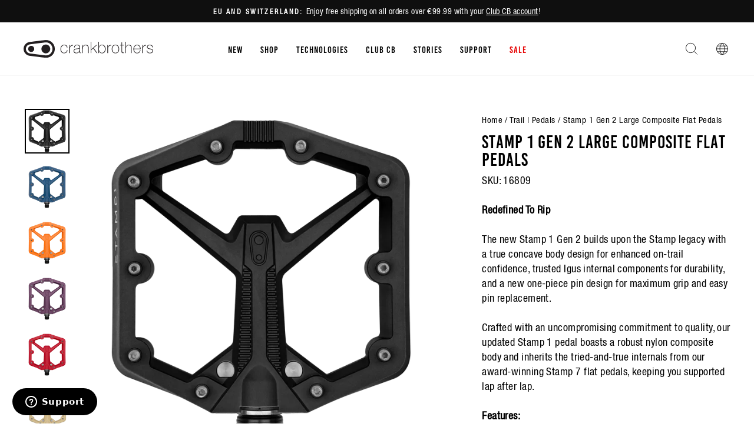

--- FILE ---
content_type: text/html; charset=utf-8
request_url: https://row.crankbrothers.com/collections/trail-pedals/products/stamp-1-gen-2-large?variant=47000181571930
body_size: 53164
content:
<!doctype html>
<html class="no-js" lang="en" dir="ltr">
  <head>
<script type="application/vnd.locksmith+json" data-locksmith>{"version":"v254","locked":false,"initialized":true,"scope":"product","access_granted":true,"access_denied":false,"requires_customer":false,"manual_lock":false,"remote_lock":false,"has_timeout":false,"remote_rendered":null,"hide_resource":false,"hide_links_to_resource":false,"transparent":true,"locks":{"all":[],"opened":[]},"keys":[],"keys_signature":"ca210c1a729d201a170d40149be8183b914954b661a2da3f4a39ebe392b0c4b6","state":{"template":"product.pedals-match","theme":120982011984,"product":"stamp-1-gen-2-large","collection":"trail-pedals","page":null,"blog":null,"article":null,"app":null},"now":1769196810,"path":"\/collections\/trail-pedals\/products\/stamp-1-gen-2-large","locale_root_url":"\/","canonical_url":"https:\/\/row.crankbrothers.com\/products\/stamp-1-gen-2-large","customer_id":null,"customer_id_signature":"ca210c1a729d201a170d40149be8183b914954b661a2da3f4a39ebe392b0c4b6","cart":null}</script><script data-locksmith>!function(){undefined;!function(){var s=window.Locksmith={},e=document.querySelector('script[type="application/vnd.locksmith+json"]'),n=e&&e.innerHTML;if(s.state={},s.util={},s.loading=!1,n)try{s.state=JSON.parse(n)}catch(d){}if(document.addEventListener&&document.querySelector){var o,i,a,t=[76,79,67,75,83,77,73,84,72,49,49],c=function(){i=t.slice(0)},l="style",r=function(e){e&&27!==e.keyCode&&"click"!==e.type||(document.removeEventListener("keydown",r),document.removeEventListener("click",r),o&&document.body.removeChild(o),o=null)};c(),document.addEventListener("keyup",function(e){if(e.keyCode===i[0]){if(clearTimeout(a),i.shift(),0<i.length)return void(a=setTimeout(c,1e3));c(),r(),(o=document.createElement("div"))[l].width="50%",o[l].maxWidth="1000px",o[l].height="85%",o[l].border="1px rgba(0, 0, 0, 0.2) solid",o[l].background="rgba(255, 255, 255, 0.99)",o[l].borderRadius="4px",o[l].position="fixed",o[l].top="50%",o[l].left="50%",o[l].transform="translateY(-50%) translateX(-50%)",o[l].boxShadow="0 2px 5px rgba(0, 0, 0, 0.3), 0 0 100vh 100vw rgba(0, 0, 0, 0.5)",o[l].zIndex="2147483645";var t=document.createElement("textarea");t.value=JSON.stringify(JSON.parse(n),null,2),t[l].border="none",t[l].display="block",t[l].boxSizing="border-box",t[l].width="100%",t[l].height="100%",t[l].background="transparent",t[l].padding="22px",t[l].fontFamily="monospace",t[l].fontSize="14px",t[l].color="#333",t[l].resize="none",t[l].outline="none",t.readOnly=!0,o.appendChild(t),document.body.appendChild(o),t.addEventListener("click",function(e){e.stopImmediatePropagation()}),t.select(),document.addEventListener("keydown",r),document.addEventListener("click",r)}})}s.isEmbedded=-1!==window.location.search.indexOf("_ab=0&_fd=0&_sc=1"),s.path=s.state.path||window.location.pathname,s.basePath=s.state.locale_root_url.concat("/apps/locksmith").replace(/^\/\//,"/"),s.reloading=!1,s.util.console=window.console||{log:function(){},error:function(){}},s.util.makeUrl=function(e,t){var n,o=s.basePath+e,i=[],a=s.cache();for(n in a)i.push(n+"="+encodeURIComponent(a[n]));for(n in t)i.push(n+"="+encodeURIComponent(t[n]));return s.state.customer_id&&(i.push("customer_id="+encodeURIComponent(s.state.customer_id)),i.push("customer_id_signature="+encodeURIComponent(s.state.customer_id_signature))),o+=(-1===o.indexOf("?")?"?":"&")+i.join("&")},s._initializeCallbacks=[],s.on=function(e,t){if("initialize"!==e)throw'Locksmith.on() currently only supports the "initialize" event';s._initializeCallbacks.push(t)},s.initializeSession=function(e){if(!s.isEmbedded){var t=!1,n=!0,o=!0;(e=e||{}).silent&&(o=n=!(t=!0)),s.ping({silent:t,spinner:n,reload:o,callback:function(){s._initializeCallbacks.forEach(function(e){e()})}})}},s.cache=function(e){var t={};try{var n=function i(e){return(document.cookie.match("(^|; )"+e+"=([^;]*)")||0)[2]};t=JSON.parse(decodeURIComponent(n("locksmith-params")||"{}"))}catch(d){}if(e){for(var o in e)t[o]=e[o];document.cookie="locksmith-params=; expires=Thu, 01 Jan 1970 00:00:00 GMT; path=/",document.cookie="locksmith-params="+encodeURIComponent(JSON.stringify(t))+"; path=/"}return t},s.cache.cart=s.state.cart,s.cache.cartLastSaved=null,s.params=s.cache(),s.util.reload=function(){s.reloading=!0;try{window.location.href=window.location.href.replace(/#.*/,"")}catch(d){s.util.console.error("Preferred reload method failed",d),window.location.reload()}},s.cache.saveCart=function(e){if(!s.cache.cart||s.cache.cart===s.cache.cartLastSaved)return e?e():null;var t=s.cache.cartLastSaved;s.cache.cartLastSaved=s.cache.cart,fetch("/cart/update.js",{method:"POST",headers:{"Content-Type":"application/json",Accept:"application/json"},body:JSON.stringify({attributes:{locksmith:s.cache.cart}})}).then(function(e){if(!e.ok)throw new Error("Cart update failed: "+e.status);return e.json()}).then(function(){e&&e()})["catch"](function(e){if(s.cache.cartLastSaved=t,!s.reloading)throw e})},s.util.spinnerHTML='<style>body{background:#FFF}@keyframes spin{from{transform:rotate(0deg)}to{transform:rotate(360deg)}}#loading{display:flex;width:100%;height:50vh;color:#777;align-items:center;justify-content:center}#loading .spinner{display:block;animation:spin 600ms linear infinite;position:relative;width:50px;height:50px}#loading .spinner-ring{stroke:currentColor;stroke-dasharray:100%;stroke-width:2px;stroke-linecap:round;fill:none}</style><div id="loading"><div class="spinner"><svg width="100%" height="100%"><svg preserveAspectRatio="xMinYMin"><circle class="spinner-ring" cx="50%" cy="50%" r="45%"></circle></svg></svg></div></div>',s.util.clobberBody=function(e){document.body.innerHTML=e},s.util.clobberDocument=function(e){e.responseText&&(e=e.responseText),document.documentElement&&document.removeChild(document.documentElement);var t=document.open("text/html","replace");t.writeln(e),t.close(),setTimeout(function(){var e=t.querySelector("[autofocus]");e&&e.focus()},100)},s.util.serializeForm=function(e){if(e&&"FORM"===e.nodeName){var t,n,o={};for(t=e.elements.length-1;0<=t;t-=1)if(""!==e.elements[t].name)switch(e.elements[t].nodeName){case"INPUT":switch(e.elements[t].type){default:case"text":case"hidden":case"password":case"button":case"reset":case"submit":o[e.elements[t].name]=e.elements[t].value;break;case"checkbox":case"radio":e.elements[t].checked&&(o[e.elements[t].name]=e.elements[t].value);break;case"file":}break;case"TEXTAREA":o[e.elements[t].name]=e.elements[t].value;break;case"SELECT":switch(e.elements[t].type){case"select-one":o[e.elements[t].name]=e.elements[t].value;break;case"select-multiple":for(n=e.elements[t].options.length-1;0<=n;n-=1)e.elements[t].options[n].selected&&(o[e.elements[t].name]=e.elements[t].options[n].value)}break;case"BUTTON":switch(e.elements[t].type){case"reset":case"submit":case"button":o[e.elements[t].name]=e.elements[t].value}}return o}},s.util.on=function(e,a,s,t){t=t||document;var c="locksmith-"+e+a,n=function(e){var t=e.target,n=e.target.parentElement,o=t&&t.className&&(t.className.baseVal||t.className)||"",i=n&&n.className&&(n.className.baseVal||n.className)||"";("string"==typeof o&&-1!==o.split(/\s+/).indexOf(a)||"string"==typeof i&&-1!==i.split(/\s+/).indexOf(a))&&!e[c]&&(e[c]=!0,s(e))};t.attachEvent?t.attachEvent(e,n):t.addEventListener(e,n,!1)},s.util.enableActions=function(e){s.util.on("click","locksmith-action",function(e){e.preventDefault();var t=e.target;t.dataset.confirmWith&&!confirm(t.dataset.confirmWith)||(t.disabled=!0,t.innerText=t.dataset.disableWith,s.post("/action",t.dataset.locksmithParams,{spinner:!1,type:"text",success:function(e){(e=JSON.parse(e.responseText)).message&&alert(e.message),s.util.reload()}}))},e)},s.util.inject=function(e,t){var n=["data","locksmith","append"];if(-1!==t.indexOf(n.join("-"))){var o=document.createElement("div");o.innerHTML=t,e.appendChild(o)}else e.innerHTML=t;var i,a,s=e.querySelectorAll("script");for(a=0;a<s.length;++a){i=s[a];var c=document.createElement("script");if(i.type&&(c.type=i.type),i.src)c.src=i.src;else{var l=document.createTextNode(i.innerHTML);c.appendChild(l)}e.appendChild(c)}var r=e.querySelector("[autofocus]");r&&r.focus()},s.post=function(e,t,n){!1!==(n=n||{}).spinner&&s.util.clobberBody(s.util.spinnerHTML);var o={};n.container===document?(o.layout=1,n.success=function(e){s.util.clobberDocument(e)}):n.container&&(o.layout=0,n.success=function(e){var t=document.getElementById(n.container);s.util.inject(t,e),t.id===t.firstChild.id&&t.parentElement.replaceChild(t.firstChild,t)}),n.form_type&&(t.form_type=n.form_type),n.include_layout_classes!==undefined&&(t.include_layout_classes=n.include_layout_classes),n.lock_id!==undefined&&(t.lock_id=n.lock_id),s.loading=!0;var i=s.util.makeUrl(e,o),a="json"===n.type||"text"===n.type;fetch(i,{method:"POST",headers:{"Content-Type":"application/json",Accept:a?"application/json":"text/html"},body:JSON.stringify(t)}).then(function(e){if(!e.ok)throw new Error("Request failed: "+e.status);return e.text()}).then(function(e){var t=n.success||s.util.clobberDocument;t(a?{responseText:e}:e)})["catch"](function(e){if(!s.reloading)if("dashboard.weglot.com"!==window.location.host){if(!n.silent)throw alert("Something went wrong! Please refresh and try again."),e;console.error(e)}else console.error(e)})["finally"](function(){s.loading=!1})},s.postResource=function(e,t){e.path=s.path,e.search=window.location.search,e.state=s.state,e.passcode&&(e.passcode=e.passcode.trim()),e.email&&(e.email=e.email.trim()),e.state.cart=s.cache.cart,e.locksmith_json=s.jsonTag,e.locksmith_json_signature=s.jsonTagSignature,s.post("/resource",e,t)},s.ping=function(e){if(!s.isEmbedded){e=e||{};s.post("/ping",{path:s.path,search:window.location.search,state:s.state},{spinner:!!e.spinner,silent:"undefined"==typeof e.silent||e.silent,type:"text",success:function(e){e&&e.responseText?(e=JSON.parse(e.responseText)).messages&&0<e.messages.length&&s.showMessages(e.messages):console.error("[Locksmith] Invalid result in ping callback:",e)}})}},s.timeoutMonitor=function(){var e=s.cache.cart;s.ping({callback:function(){e!==s.cache.cart||setTimeout(function(){s.timeoutMonitor()},6e4)}})},s.showMessages=function(e){var t=document.createElement("div");t.style.position="fixed",t.style.left=0,t.style.right=0,t.style.bottom="-50px",t.style.opacity=0,t.style.background="#191919",t.style.color="#ddd",t.style.transition="bottom 0.2s, opacity 0.2s",t.style.zIndex=999999,t.innerHTML="        <style>          .locksmith-ab .locksmith-b { display: none; }          .locksmith-ab.toggled .locksmith-b { display: flex; }          .locksmith-ab.toggled .locksmith-a { display: none; }          .locksmith-flex { display: flex; flex-wrap: wrap; justify-content: space-between; align-items: center; padding: 10px 20px; }          .locksmith-message + .locksmith-message { border-top: 1px #555 solid; }          .locksmith-message a { color: inherit; font-weight: bold; }          .locksmith-message a:hover { color: inherit; opacity: 0.8; }          a.locksmith-ab-toggle { font-weight: inherit; text-decoration: underline; }          .locksmith-text { flex-grow: 1; }          .locksmith-cta { flex-grow: 0; text-align: right; }          .locksmith-cta button { transform: scale(0.8); transform-origin: left; }          .locksmith-cta > * { display: block; }          .locksmith-cta > * + * { margin-top: 10px; }          .locksmith-message a.locksmith-close { flex-grow: 0; text-decoration: none; margin-left: 15px; font-size: 30px; font-family: monospace; display: block; padding: 2px 10px; }                    @media screen and (max-width: 600px) {            .locksmith-wide-only { display: none !important; }            .locksmith-flex { padding: 0 15px; }            .locksmith-flex > * { margin-top: 5px; margin-bottom: 5px; }            .locksmith-cta { text-align: left; }          }                    @media screen and (min-width: 601px) {            .locksmith-narrow-only { display: none !important; }          }        </style>      "+e.map(function(e){return'<div class="locksmith-message">'+e+"</div>"}).join(""),document.body.appendChild(t),document.body.style.position="relative",document.body.parentElement.style.paddingBottom=t.offsetHeight+"px",setTimeout(function(){t.style.bottom=0,t.style.opacity=1},50),s.util.on("click","locksmith-ab-toggle",function(e){e.preventDefault();for(var t=e.target.parentElement;-1===t.className.split(" ").indexOf("locksmith-ab");)t=t.parentElement;-1!==t.className.split(" ").indexOf("toggled")?t.className=t.className.replace("toggled",""):t.className=t.className+" toggled"}),s.util.enableActions(t)}}()}();</script>
      <script data-locksmith>Locksmith.cache.cart=null</script>

  <script data-locksmith>Locksmith.jsonTag="{\"version\":\"v254\",\"locked\":false,\"initialized\":true,\"scope\":\"product\",\"access_granted\":true,\"access_denied\":false,\"requires_customer\":false,\"manual_lock\":false,\"remote_lock\":false,\"has_timeout\":false,\"remote_rendered\":null,\"hide_resource\":false,\"hide_links_to_resource\":false,\"transparent\":true,\"locks\":{\"all\":[],\"opened\":[]},\"keys\":[],\"keys_signature\":\"ca210c1a729d201a170d40149be8183b914954b661a2da3f4a39ebe392b0c4b6\",\"state\":{\"template\":\"product.pedals-match\",\"theme\":120982011984,\"product\":\"stamp-1-gen-2-large\",\"collection\":\"trail-pedals\",\"page\":null,\"blog\":null,\"article\":null,\"app\":null},\"now\":1769196810,\"path\":\"\\\/collections\\\/trail-pedals\\\/products\\\/stamp-1-gen-2-large\",\"locale_root_url\":\"\\\/\",\"canonical_url\":\"https:\\\/\\\/row.crankbrothers.com\\\/products\\\/stamp-1-gen-2-large\",\"customer_id\":null,\"customer_id_signature\":\"ca210c1a729d201a170d40149be8183b914954b661a2da3f4a39ebe392b0c4b6\",\"cart\":null}";Locksmith.jsonTagSignature="302006ed4f30f0c5fdb9dbe4af6952215cfcebed8b61a1c0fb413ce7af9597c2"</script>
<!-- click tracking -->
<script>
    // function that gets the path of the clicked element. Borrowed from Simo Ahava. https://www.simoahava.com/analytics/create-css-path-variable-for-click-element/
   function gtm_get_click_element_path(element) {
    var el = element;
    if (el instanceof Node) {
      // Build the list of elements along the path
      var elList = [];
      do {
        if (el instanceof Element) {
          var classString = el.classList ? [].slice.call(el.classList).join('.') : '';
          var elementName = (el.tagName ? el.tagName.toLowerCase() : '') + 
              (classString ? '.' + classString : '') + 
              (el.id ? '#' + el.id : '');
          if (elementName) elList.unshift(elementName);
        }
        el = el.parentNode
      } while (el != null);
      // Get the stringified element object name
      var objString = element.toString().match(/\[object (\w+)\]/);
      var elementType = objString ? objString[1] : element.toString();
      var cssString = elList.join(' > ');
      // Return the CSS path as a string, prefixed with the element object name
      return cssString ? elementType + ': ' + cssString : elementType;
    }
   }
    
   window.addEventListener("click", function(event){

     // track clicks on any element and push it to Shopify customer events
     Shopify.analytics.publish("custom_click",{
         click_element : gtm_get_click_element_path(event.target) || '',
         click_id : event.target.id || '',
         click_classes : event.target.className || '',
         click_text : event.target.innerText || '',
         click_target : event.target.target || '',
         click_url : event.target.href || ''
     });

     // track link clicks and push it to Shopify customer events
     var closestLink = event.target.closest('a')
     if (closestLink){
       Shopify.analytics.publish("custom_link_click",{
         click_element : gtm_get_click_element_path(closestLink) || '',
         click_id : closestLink.id || '',
         click_classes : closestLink.className || '',
         click_text : closestLink.innerText || '',
         click_target : closestLink.target || '',
         click_url : closestLink.href || ''
       })
     }
  });
</script>
<!-- end of click tracking --><meta charset="utf-8">
    <meta http-equiv="X-UA-Compatible" content="IE=edge,chrome=1">
    <meta name="viewport" content="width=device-width,initial-scale=1">
    <meta name="theme-color" content="#111111">
    <meta name="facebook-domain-verification" content="hyapkuckxqnzyeuw3sufq1wsgdyl7r">

   

    <link rel="canonical" href="https://row.crankbrothers.com/products/stamp-1-gen-2-large">
    <link rel="preconnect" href="https://cdn.shopify.com">
    <link rel="preconnect" href="https://fonts.shopifycdn.com">
    <link rel="dns-prefetch" href="https://productreviews.shopifycdn.com">
    <link rel="dns-prefetch" href="https://ajax.googleapis.com">
    <link rel="dns-prefetch" href="https://maps.googleapis.com">
    <link rel="dns-prefetch" href="https://maps.gstatic.com"><link rel="shortcut icon" href="//row.crankbrothers.com/cdn/shop/files/favicon-32x32_32x32.png?v=1613734507" type="image/png"><title>Stamp 1 Gen 2 Large Composite Flat Pedals
| Crankbrothers EU
</title>
<meta name="description" content="Redefined To Rip The new Stamp 1 Gen 2 builds upon the Stamp legacy with a true concave body design for enhanced on-trail confidence, trusted Igus internal c... Shop now at Crankbrothers EU!">


  <meta property="og:site_name" content="Crankbrothers EU">
  <meta property="og:url" content="https://row.crankbrothers.com/products/stamp-1-gen-2-large"><meta property="og:title" content="Stamp 1 Gen 2 Large Composite Flat Pedals | Crankbrothers EU">
<meta property="og:type" content="product">
<meta property="og:description" content="Redefined To Rip The new Stamp 1 Gen 2 builds upon the Stamp legacy with a true concave body design for enhanced on-trail confidence, trusted Igus internal c... Shop now at Crankbrothers EU!">
<meta property="og:image" content="http://row.crankbrothers.com/cdn/shop/products/Stamp-1-Large-Black.png?v=1693354395">
<meta property="og:image:secure_url" content="https://row.crankbrothers.com/cdn/shop/products/Stamp-1-Large-Black.png?v=1693354395">
<meta property="og:image:width" content="2000">
    <meta property="og:image:height" content="2000"><meta name="twitter:site" content="@">
  <meta name="twitter:card" content="summary_large_image"><meta name="twitter:title" content="Stamp 1 Gen 2 Large Composite Flat Pedals | Crankbrothers EU">
<meta name="twitter:description" content="Redefined To Rip The new Stamp 1 Gen 2 builds upon the Stamp legacy with a true concave body design for enhanced on-trail confidence, trusted Igus internal c... Shop now at Crankbrothers EU!">
<style data-shopify>@font-face {
  font-family: "Fjalla One";
  font-weight: 400;
  font-style: normal;
  font-display: swap;
  src: url("//row.crankbrothers.com/cdn/fonts/fjalla_one/fjallaone_n4.262edaf1abaf5ed669f7ecd26fc3e24707a0ad85.woff2") format("woff2"),
       url("//row.crankbrothers.com/cdn/fonts/fjalla_one/fjallaone_n4.f67f40342efd2b34cae019d50b4b5c4da6fc5da7.woff") format("woff");
}

  @font-face {
  font-family: "Roboto Condensed";
  font-weight: 400;
  font-style: normal;
  font-display: swap;
  src: url("//row.crankbrothers.com/cdn/fonts/roboto_condensed/robotocondensed_n4.01812de96ca5a5e9d19bef3ca9cc80dd1bf6c8b8.woff2") format("woff2"),
       url("//row.crankbrothers.com/cdn/fonts/roboto_condensed/robotocondensed_n4.3930e6ddba458dc3cb725a82a2668eac3c63c104.woff") format("woff");
}


  @font-face {
  font-family: "Roboto Condensed";
  font-weight: 600;
  font-style: normal;
  font-display: swap;
  src: url("//row.crankbrothers.com/cdn/fonts/roboto_condensed/robotocondensed_n6.c516dc992de767fe135f0d2baded23e033d4e3ea.woff2") format("woff2"),
       url("//row.crankbrothers.com/cdn/fonts/roboto_condensed/robotocondensed_n6.881fbb9b185667f58f34ac71cbecd9f5ba6c3efe.woff") format("woff");
}

  @font-face {
  font-family: "Roboto Condensed";
  font-weight: 400;
  font-style: italic;
  font-display: swap;
  src: url("//row.crankbrothers.com/cdn/fonts/roboto_condensed/robotocondensed_i4.05c7f163ad2c00a3c4257606d1227691aff9070b.woff2") format("woff2"),
       url("//row.crankbrothers.com/cdn/fonts/roboto_condensed/robotocondensed_i4.04d9d87e0a45b49fc67a5b9eb5059e1540f5cda3.woff") format("woff");
}

  @font-face {
  font-family: "Roboto Condensed";
  font-weight: 600;
  font-style: italic;
  font-display: swap;
  src: url("//row.crankbrothers.com/cdn/fonts/roboto_condensed/robotocondensed_i6.c9770aa95711259894f917065fd1d7cc3bcfa122.woff2") format("woff2"),
       url("//row.crankbrothers.com/cdn/fonts/roboto_condensed/robotocondensed_i6.cc02aa89ebb03a4bf4511145d33241da8320978a.woff") format("woff");
}

</style><link href="//row.crankbrothers.com/cdn/shop/t/26/assets/theme.css?v=145871892144722523361762970691" rel="stylesheet" type="text/css" media="all" />
    <link href="//row.crankbrothers.com/cdn/shop/t/26/assets/vw-theme.css?v=122786210860594379571765474463" rel="stylesheet" type="text/css" media="all" />
<style data-shopify>:root {
    --typeHeaderPrimary: 'Bebas Kai';
    --typeHeaderFallback: sans-serif;
    --typeHeaderSize: 36px;
    --typeHeaderWeight: 400;
    --typeHeaderLineHeight: 1;
    --typeHeaderSpacing: 0.0em;

    --typeBasePrimary:'Helvetica';
    --typeBaseFallback:sans-serif;
    --typeBaseSize: 18px;
    --typeBaseWeight: 400;
    --typeBaseSpacing: 0.025em;
    --typeBaseLineHeight: 1.4;

    --typeCollectionTitle: 20px;

    --iconWeight: 2px;
    --iconLinecaps: miter;

    
      --buttonRadius: 0px;
    

    --colorGridOverlayOpacity: 0.1;
  }

  .placeholder-content {
    background-image: linear-gradient(100deg, #ffffff 40%, #f7f7f7 63%, #ffffff 79%);
  }
  /* Custom styles for a campaign re-skin of the homepage */</style>



<script type="text/javascript">
    var _iub = _iub || [];
    _iub.csConfiguration = {
    "askConsentAtCookiePolicyUpdate": true,
    "cookiePolicyInOtherWindow": true,
    "countryDetection": true,
    "enableLgpd": true,
    "enableUspr": true,
    "lgpdAppliesGlobally": false,
    "perPurposeConsent": true,
    "siteId": 1972034,
    "whitelabel": false,
    "cookiePolicyId": 18809140,
    "i18n": {
        "en": {
            "banner": {
                "reject_button_caption": "Accept only the necessary cookies"
            }
        },
        "de": {
            "banner": {
                "reject_button_caption": "Akzeptieren Sie nur die notwendigen Cookies"
            }
        },
        "fr": {
            "banner": {
                "reject_button_caption": "Accepter les cookies strictement nécessaires"
            }
        },
        "it": {
            "banner": {
                "reject_button_caption": "Accetta solo i cookie necessari"
            }
        },
        "es": {
            "banner": {
                "reject_button_caption": "Solo acepta las cookies necesarias"
            }
        }
    },
    "callback": {
        "onPreferenceExpressedOrNotNeeded": function(preference) {
            dataLayer.push({
                iubenda_ccpa_opted_out: _iub.cs.api.isCcpaOptedOut()
            });
            if (!preference) {
                dataLayer.push({
                    event: "iubenda_preference_not_needed"
                });
            } else {
                if (preference.consent === true) {
                    dataLayer.push({
                        event: "iubenda_consent_given"
                    });
                } else if (preference.consent === false) {
                    dataLayer.push({
                        event: "iubenda_consent_rejected"
                    });
                } else if (preference.purposes) {
                    for (var purposeId in preference.purposes) {
                        if (preference.purposes[purposeId]) {
                            dataLayer.push({
                                event: "iubenda_consent_given_purpose_" + purposeId
                            });
                        }
                    }
                }
            }
        }
    },
    "banner": {
        "acceptButtonDisplay": true,
        "closeButtonDisplay": false,
        "customizeButtonDisplay": true,
        "explicitWithdrawal": true,
        "listPurposes": true,
        "logo": null,
        "position": "bottom",
        "rejectButtonDisplay": true,
        "showTitle": false
    }
  };
  _iub.csLangConfiguration = {
    "en": {
        "cookiePolicyId": 18809140
    },
    "de": {
        "cookiePolicyId": 33205007
    },
    "fr": {
        "cookiePolicyId": 20833290
    },
    "it": {
        "cookiePolicyId": 21615647
    },
    "es": {
        "cookiePolicyId": 60429602
    }
};
</script>
<script type="text/javascript" src="//cdn.iubenda.com/cs/iubenda_cs.js" charset="UTF-8" async></script>

<script>
      document.documentElement.className = document.documentElement.className.replace('no-js', 'js');

      window.theme = window.theme || {};
      theme.routes = {
        home: "/",
        cart: "/cart.js",
        cartPage: "/cart",
        cartAdd: "/cart/add.js",
        cartChange: "/cart/change.js",
        search: "/search"
      };
      theme.strings = {
        soldOut: "Sold Out",
      unavailable: "Unavailable",
      inStockLabel: "In stock, ready to ship",
      stockLabel: "Low stock - [count] items left",
      willNotShipUntil: "Ready to ship [date]",
      willBeInStockAfter: "Back in stock [date]",
      waitingForStock: "Inventory on the way",
      savePrice: "Save [saved_amount]",
      cartEmpty: "Your cart is currently empty.",
      cartTermsConfirmation: "You must agree with the terms and conditions of sales to check out",
      searchCollections: "Collections:",
      searchPages: "Pages:",
      searchArticles: "Articles:"
      };
      theme.settings = {
        dynamicVariantsEnable: true,
        cartType: "drawer",
      isCustomerTemplate:  false,
      moneyFormat: "€{{amount_with_comma_separator}}",
      saveType: "dollar",
      productImageSize: "square",
      productImageCover: false,
      predictiveSearch: true,
      predictiveSearchType: "product,article,page,collection",
      quickView: false,
      themeName: 'Impulse',
        themeVersion: "5.5.3"
      };
    </script>

    
    <script>window.performance && window.performance.mark && window.performance.mark('shopify.content_for_header.start');</script><meta name="google-site-verification" content="HqL2o6f8JMSrAO44Jq0KUjpcydN6PI2sZiH4og5PFlY">
<meta id="shopify-digital-wallet" name="shopify-digital-wallet" content="/27826238/digital_wallets/dialog">
<meta name="shopify-checkout-api-token" content="64ddcff0139eab088a7f4a1620c830f4">
<link rel="alternate" hreflang="x-default" href="https://int.crankbrothers.com/products/stamp-1-gen-2-large">
<link rel="alternate" hreflang="en-AT" href="https://int.crankbrothers.com/en-at/products/stamp-1-gen-2-large">
<link rel="alternate" hreflang="de-AT" href="https://int.crankbrothers.com/de-at/products/stamp-1-gen-2-large">
<link rel="alternate" hreflang="en-CH" href="https://int.crankbrothers.com/en-ch/products/stamp-1-gen-2-large">
<link rel="alternate" hreflang="it-CH" href="https://int.crankbrothers.com/it-ch/products/stamp-1-gen-2-large">
<link rel="alternate" hreflang="de-CH" href="https://int.crankbrothers.com/de-ch/products/stamp-1-gen-2-large">
<link rel="alternate" hreflang="fr-CH" href="https://int.crankbrothers.com/fr-ch/products/stamp-1-gen-2-large">
<link rel="alternate" hreflang="en-DE" href="https://int.crankbrothers.com/products/stamp-1-gen-2-large">
<link rel="alternate" hreflang="it-DE" href="https://int.crankbrothers.com/it/products/stamp-1-gen-2-large">
<link rel="alternate" hreflang="de-DE" href="https://int.crankbrothers.com/de/products/stamp-1-gen-2-large">
<link rel="alternate" hreflang="fr-DE" href="https://int.crankbrothers.com/fr/products/stamp-1-gen-2-large">
<link rel="alternate" hreflang="es-DE" href="https://int.crankbrothers.com/es/products/stamp-1-gen-2-large">
<link rel="alternate" hreflang="en-NR" href="https://row.crankbrothers.com/products/stamp-1-gen-2-large">
<link rel="alternate" hreflang="it-NR" href="https://row.crankbrothers.com/it/products/stamp-1-gen-2-large">
<link rel="alternate" hreflang="de-NR" href="https://row.crankbrothers.com/de/products/stamp-1-gen-2-large">
<link rel="alternate" hreflang="fr-NR" href="https://row.crankbrothers.com/fr/products/stamp-1-gen-2-large">
<link rel="alternate" hreflang="es-NR" href="https://row.crankbrothers.com/es/products/stamp-1-gen-2-large">
<link rel="alternate" type="application/json+oembed" href="https://row.crankbrothers.com/products/stamp-1-gen-2-large.oembed">
<script async="async" src="/checkouts/internal/preloads.js?locale=en-NR"></script>
<link rel="preconnect" href="https://shop.app" crossorigin="anonymous">
<script async="async" src="https://shop.app/checkouts/internal/preloads.js?locale=en-NR&shop_id=27826238" crossorigin="anonymous"></script>
<script id="shopify-features" type="application/json">{"accessToken":"64ddcff0139eab088a7f4a1620c830f4","betas":["rich-media-storefront-analytics"],"domain":"row.crankbrothers.com","predictiveSearch":true,"shopId":27826238,"locale":"en"}</script>
<script>var Shopify = Shopify || {};
Shopify.shop = "eur-crankbrothers-com.myshopify.com";
Shopify.locale = "en";
Shopify.currency = {"active":"EUR","rate":"1.0"};
Shopify.country = "NR";
Shopify.theme = {"name":"crankbrothers_impulse_2022\/main-intl","id":120982011984,"schema_name":"Impulse","schema_version":"5.5.3","theme_store_id":null,"role":"main"};
Shopify.theme.handle = "null";
Shopify.theme.style = {"id":null,"handle":null};
Shopify.cdnHost = "row.crankbrothers.com/cdn";
Shopify.routes = Shopify.routes || {};
Shopify.routes.root = "/";</script>
<script type="module">!function(o){(o.Shopify=o.Shopify||{}).modules=!0}(window);</script>
<script>!function(o){function n(){var o=[];function n(){o.push(Array.prototype.slice.apply(arguments))}return n.q=o,n}var t=o.Shopify=o.Shopify||{};t.loadFeatures=n(),t.autoloadFeatures=n()}(window);</script>
<script>
  window.ShopifyPay = window.ShopifyPay || {};
  window.ShopifyPay.apiHost = "shop.app\/pay";
  window.ShopifyPay.redirectState = null;
</script>
<script id="shop-js-analytics" type="application/json">{"pageType":"product"}</script>
<script defer="defer" async type="module" src="//row.crankbrothers.com/cdn/shopifycloud/shop-js/modules/v2/client.init-shop-cart-sync_BT-GjEfc.en.esm.js"></script>
<script defer="defer" async type="module" src="//row.crankbrothers.com/cdn/shopifycloud/shop-js/modules/v2/chunk.common_D58fp_Oc.esm.js"></script>
<script defer="defer" async type="module" src="//row.crankbrothers.com/cdn/shopifycloud/shop-js/modules/v2/chunk.modal_xMitdFEc.esm.js"></script>
<script type="module">
  await import("//row.crankbrothers.com/cdn/shopifycloud/shop-js/modules/v2/client.init-shop-cart-sync_BT-GjEfc.en.esm.js");
await import("//row.crankbrothers.com/cdn/shopifycloud/shop-js/modules/v2/chunk.common_D58fp_Oc.esm.js");
await import("//row.crankbrothers.com/cdn/shopifycloud/shop-js/modules/v2/chunk.modal_xMitdFEc.esm.js");

  window.Shopify.SignInWithShop?.initShopCartSync?.({"fedCMEnabled":true,"windoidEnabled":true});

</script>
<script>
  window.Shopify = window.Shopify || {};
  if (!window.Shopify.featureAssets) window.Shopify.featureAssets = {};
  window.Shopify.featureAssets['shop-js'] = {"shop-cart-sync":["modules/v2/client.shop-cart-sync_DZOKe7Ll.en.esm.js","modules/v2/chunk.common_D58fp_Oc.esm.js","modules/v2/chunk.modal_xMitdFEc.esm.js"],"init-fed-cm":["modules/v2/client.init-fed-cm_B6oLuCjv.en.esm.js","modules/v2/chunk.common_D58fp_Oc.esm.js","modules/v2/chunk.modal_xMitdFEc.esm.js"],"shop-cash-offers":["modules/v2/client.shop-cash-offers_D2sdYoxE.en.esm.js","modules/v2/chunk.common_D58fp_Oc.esm.js","modules/v2/chunk.modal_xMitdFEc.esm.js"],"shop-login-button":["modules/v2/client.shop-login-button_QeVjl5Y3.en.esm.js","modules/v2/chunk.common_D58fp_Oc.esm.js","modules/v2/chunk.modal_xMitdFEc.esm.js"],"pay-button":["modules/v2/client.pay-button_DXTOsIq6.en.esm.js","modules/v2/chunk.common_D58fp_Oc.esm.js","modules/v2/chunk.modal_xMitdFEc.esm.js"],"shop-button":["modules/v2/client.shop-button_DQZHx9pm.en.esm.js","modules/v2/chunk.common_D58fp_Oc.esm.js","modules/v2/chunk.modal_xMitdFEc.esm.js"],"avatar":["modules/v2/client.avatar_BTnouDA3.en.esm.js"],"init-windoid":["modules/v2/client.init-windoid_CR1B-cfM.en.esm.js","modules/v2/chunk.common_D58fp_Oc.esm.js","modules/v2/chunk.modal_xMitdFEc.esm.js"],"init-shop-for-new-customer-accounts":["modules/v2/client.init-shop-for-new-customer-accounts_C_vY_xzh.en.esm.js","modules/v2/client.shop-login-button_QeVjl5Y3.en.esm.js","modules/v2/chunk.common_D58fp_Oc.esm.js","modules/v2/chunk.modal_xMitdFEc.esm.js"],"init-shop-email-lookup-coordinator":["modules/v2/client.init-shop-email-lookup-coordinator_BI7n9ZSv.en.esm.js","modules/v2/chunk.common_D58fp_Oc.esm.js","modules/v2/chunk.modal_xMitdFEc.esm.js"],"init-shop-cart-sync":["modules/v2/client.init-shop-cart-sync_BT-GjEfc.en.esm.js","modules/v2/chunk.common_D58fp_Oc.esm.js","modules/v2/chunk.modal_xMitdFEc.esm.js"],"shop-toast-manager":["modules/v2/client.shop-toast-manager_DiYdP3xc.en.esm.js","modules/v2/chunk.common_D58fp_Oc.esm.js","modules/v2/chunk.modal_xMitdFEc.esm.js"],"init-customer-accounts":["modules/v2/client.init-customer-accounts_D9ZNqS-Q.en.esm.js","modules/v2/client.shop-login-button_QeVjl5Y3.en.esm.js","modules/v2/chunk.common_D58fp_Oc.esm.js","modules/v2/chunk.modal_xMitdFEc.esm.js"],"init-customer-accounts-sign-up":["modules/v2/client.init-customer-accounts-sign-up_iGw4briv.en.esm.js","modules/v2/client.shop-login-button_QeVjl5Y3.en.esm.js","modules/v2/chunk.common_D58fp_Oc.esm.js","modules/v2/chunk.modal_xMitdFEc.esm.js"],"shop-follow-button":["modules/v2/client.shop-follow-button_CqMgW2wH.en.esm.js","modules/v2/chunk.common_D58fp_Oc.esm.js","modules/v2/chunk.modal_xMitdFEc.esm.js"],"checkout-modal":["modules/v2/client.checkout-modal_xHeaAweL.en.esm.js","modules/v2/chunk.common_D58fp_Oc.esm.js","modules/v2/chunk.modal_xMitdFEc.esm.js"],"shop-login":["modules/v2/client.shop-login_D91U-Q7h.en.esm.js","modules/v2/chunk.common_D58fp_Oc.esm.js","modules/v2/chunk.modal_xMitdFEc.esm.js"],"lead-capture":["modules/v2/client.lead-capture_BJmE1dJe.en.esm.js","modules/v2/chunk.common_D58fp_Oc.esm.js","modules/v2/chunk.modal_xMitdFEc.esm.js"],"payment-terms":["modules/v2/client.payment-terms_Ci9AEqFq.en.esm.js","modules/v2/chunk.common_D58fp_Oc.esm.js","modules/v2/chunk.modal_xMitdFEc.esm.js"]};
</script>
<script>(function() {
  var isLoaded = false;
  function asyncLoad() {
    if (isLoaded) return;
    isLoaded = true;
    var urls = ["https:\/\/cdn-scripts.signifyd.com\/shopify\/script-tag.js?shop=eur-crankbrothers-com.myshopify.com","https:\/\/chimpstatic.com\/mcjs-connected\/js\/users\/8f177326f83f2c29141f0b626\/12349837b53e40547ab59d85b.js?shop=eur-crankbrothers-com.myshopify.com","https:\/\/upsells.boldapps.net\/v2_ui\/js\/UpsellTracker.js?shop=eur-crankbrothers-com.myshopify.com","https:\/\/upsells.boldapps.net\/v2_ui\/js\/upsell.js?shop=eur-crankbrothers-com.myshopify.com","https:\/\/cdn-loyalty.yotpo.com\/loader\/ZxzfpyB1QSqCHv81BCs66A.js?shop=eur-crankbrothers-com.myshopify.com","https:\/\/services.nofraud.com\/js\/device.js?shop=eur-crankbrothers-com.myshopify.com"];
    for (var i = 0; i < urls.length; i++) {
      var s = document.createElement('script');
      s.type = 'text/javascript';
      s.async = true;
      s.src = urls[i];
      var x = document.getElementsByTagName('script')[0];
      x.parentNode.insertBefore(s, x);
    }
  };
  if(window.attachEvent) {
    window.attachEvent('onload', asyncLoad);
  } else {
    window.addEventListener('load', asyncLoad, false);
  }
})();</script>
<script id="__st">var __st={"a":27826238,"offset":3600,"reqid":"5b09fb03-fe4a-46b3-a2c7-f996ed386dea-1769196809","pageurl":"row.crankbrothers.com\/collections\/trail-pedals\/products\/stamp-1-gen-2-large?variant=47000181571930","u":"56ac357121d2","p":"product","rtyp":"product","rid":8517503385946};</script>
<script>window.ShopifyPaypalV4VisibilityTracking = true;</script>
<script id="captcha-bootstrap">!function(){'use strict';const t='contact',e='account',n='new_comment',o=[[t,t],['blogs',n],['comments',n],[t,'customer']],c=[[e,'customer_login'],[e,'guest_login'],[e,'recover_customer_password'],[e,'create_customer']],r=t=>t.map((([t,e])=>`form[action*='/${t}']:not([data-nocaptcha='true']) input[name='form_type'][value='${e}']`)).join(','),a=t=>()=>t?[...document.querySelectorAll(t)].map((t=>t.form)):[];function s(){const t=[...o],e=r(t);return a(e)}const i='password',u='form_key',d=['recaptcha-v3-token','g-recaptcha-response','h-captcha-response',i],f=()=>{try{return window.sessionStorage}catch{return}},m='__shopify_v',_=t=>t.elements[u];function p(t,e,n=!1){try{const o=window.sessionStorage,c=JSON.parse(o.getItem(e)),{data:r}=function(t){const{data:e,action:n}=t;return t[m]||n?{data:e,action:n}:{data:t,action:n}}(c);for(const[e,n]of Object.entries(r))t.elements[e]&&(t.elements[e].value=n);n&&o.removeItem(e)}catch(o){console.error('form repopulation failed',{error:o})}}const l='form_type',E='cptcha';function T(t){t.dataset[E]=!0}const w=window,h=w.document,L='Shopify',v='ce_forms',y='captcha';let A=!1;((t,e)=>{const n=(g='f06e6c50-85a8-45c8-87d0-21a2b65856fe',I='https://cdn.shopify.com/shopifycloud/storefront-forms-hcaptcha/ce_storefront_forms_captcha_hcaptcha.v1.5.2.iife.js',D={infoText:'Protected by hCaptcha',privacyText:'Privacy',termsText:'Terms'},(t,e,n)=>{const o=w[L][v],c=o.bindForm;if(c)return c(t,g,e,D).then(n);var r;o.q.push([[t,g,e,D],n]),r=I,A||(h.body.append(Object.assign(h.createElement('script'),{id:'captcha-provider',async:!0,src:r})),A=!0)});var g,I,D;w[L]=w[L]||{},w[L][v]=w[L][v]||{},w[L][v].q=[],w[L][y]=w[L][y]||{},w[L][y].protect=function(t,e){n(t,void 0,e),T(t)},Object.freeze(w[L][y]),function(t,e,n,w,h,L){const[v,y,A,g]=function(t,e,n){const i=e?o:[],u=t?c:[],d=[...i,...u],f=r(d),m=r(i),_=r(d.filter((([t,e])=>n.includes(e))));return[a(f),a(m),a(_),s()]}(w,h,L),I=t=>{const e=t.target;return e instanceof HTMLFormElement?e:e&&e.form},D=t=>v().includes(t);t.addEventListener('submit',(t=>{const e=I(t);if(!e)return;const n=D(e)&&!e.dataset.hcaptchaBound&&!e.dataset.recaptchaBound,o=_(e),c=g().includes(e)&&(!o||!o.value);(n||c)&&t.preventDefault(),c&&!n&&(function(t){try{if(!f())return;!function(t){const e=f();if(!e)return;const n=_(t);if(!n)return;const o=n.value;o&&e.removeItem(o)}(t);const e=Array.from(Array(32),(()=>Math.random().toString(36)[2])).join('');!function(t,e){_(t)||t.append(Object.assign(document.createElement('input'),{type:'hidden',name:u})),t.elements[u].value=e}(t,e),function(t,e){const n=f();if(!n)return;const o=[...t.querySelectorAll(`input[type='${i}']`)].map((({name:t})=>t)),c=[...d,...o],r={};for(const[a,s]of new FormData(t).entries())c.includes(a)||(r[a]=s);n.setItem(e,JSON.stringify({[m]:1,action:t.action,data:r}))}(t,e)}catch(e){console.error('failed to persist form',e)}}(e),e.submit())}));const S=(t,e)=>{t&&!t.dataset[E]&&(n(t,e.some((e=>e===t))),T(t))};for(const o of['focusin','change'])t.addEventListener(o,(t=>{const e=I(t);D(e)&&S(e,y())}));const B=e.get('form_key'),M=e.get(l),P=B&&M;t.addEventListener('DOMContentLoaded',(()=>{const t=y();if(P)for(const e of t)e.elements[l].value===M&&p(e,B);[...new Set([...A(),...v().filter((t=>'true'===t.dataset.shopifyCaptcha))])].forEach((e=>S(e,t)))}))}(h,new URLSearchParams(w.location.search),n,t,e,['guest_login'])})(!0,!0)}();</script>
<script integrity="sha256-4kQ18oKyAcykRKYeNunJcIwy7WH5gtpwJnB7kiuLZ1E=" data-source-attribution="shopify.loadfeatures" defer="defer" src="//row.crankbrothers.com/cdn/shopifycloud/storefront/assets/storefront/load_feature-a0a9edcb.js" crossorigin="anonymous"></script>
<script crossorigin="anonymous" defer="defer" src="//row.crankbrothers.com/cdn/shopifycloud/storefront/assets/shopify_pay/storefront-65b4c6d7.js?v=20250812"></script>
<script data-source-attribution="shopify.dynamic_checkout.dynamic.init">var Shopify=Shopify||{};Shopify.PaymentButton=Shopify.PaymentButton||{isStorefrontPortableWallets:!0,init:function(){window.Shopify.PaymentButton.init=function(){};var t=document.createElement("script");t.src="https://row.crankbrothers.com/cdn/shopifycloud/portable-wallets/latest/portable-wallets.en.js",t.type="module",document.head.appendChild(t)}};
</script>
<script data-source-attribution="shopify.dynamic_checkout.buyer_consent">
  function portableWalletsHideBuyerConsent(e){var t=document.getElementById("shopify-buyer-consent"),n=document.getElementById("shopify-subscription-policy-button");t&&n&&(t.classList.add("hidden"),t.setAttribute("aria-hidden","true"),n.removeEventListener("click",e))}function portableWalletsShowBuyerConsent(e){var t=document.getElementById("shopify-buyer-consent"),n=document.getElementById("shopify-subscription-policy-button");t&&n&&(t.classList.remove("hidden"),t.removeAttribute("aria-hidden"),n.addEventListener("click",e))}window.Shopify?.PaymentButton&&(window.Shopify.PaymentButton.hideBuyerConsent=portableWalletsHideBuyerConsent,window.Shopify.PaymentButton.showBuyerConsent=portableWalletsShowBuyerConsent);
</script>
<script data-source-attribution="shopify.dynamic_checkout.cart.bootstrap">document.addEventListener("DOMContentLoaded",(function(){function t(){return document.querySelector("shopify-accelerated-checkout-cart, shopify-accelerated-checkout")}if(t())Shopify.PaymentButton.init();else{new MutationObserver((function(e,n){t()&&(Shopify.PaymentButton.init(),n.disconnect())})).observe(document.body,{childList:!0,subtree:!0})}}));
</script>
<link id="shopify-accelerated-checkout-styles" rel="stylesheet" media="screen" href="https://row.crankbrothers.com/cdn/shopifycloud/portable-wallets/latest/accelerated-checkout-backwards-compat.css" crossorigin="anonymous">
<style id="shopify-accelerated-checkout-cart">
        #shopify-buyer-consent {
  margin-top: 1em;
  display: inline-block;
  width: 100%;
}

#shopify-buyer-consent.hidden {
  display: none;
}

#shopify-subscription-policy-button {
  background: none;
  border: none;
  padding: 0;
  text-decoration: underline;
  font-size: inherit;
  cursor: pointer;
}

#shopify-subscription-policy-button::before {
  box-shadow: none;
}

      </style>
<script id="sections-script" data-sections="main-product" defer="defer" src="//row.crankbrothers.com/cdn/shop/t/26/compiled_assets/scripts.js?v=9239"></script>
<script>window.performance && window.performance.mark && window.performance.mark('shopify.content_for_header.end');</script>
    <!-- BEGIN custom hreflang snippet -->
<!--
    The following hreflang tags are custom and will be activated when default
    hreflangs are disabled by shopify 
  
<link rel="alternate" hreflang="x-default" href="https://int.crankbrothers.com/collections/trail-pedals/products/stamp-1-gen-2-large">
<link rel="alternate" hreflang="de-DE" href="https://int.crankbrothers.com/de/collections/trail-pedals/products/stamp-1-gen-2-large">
  
<link rel="alternate" hreflang="fr-FR" href="https://int.crankbrothers.com/fr/collections/trail-pedals/products/stamp-1-gen-2-large">
  
<link rel="alternate" hreflang="it-IT" href="https://int.crankbrothers.com/it/collections/trail-pedals/products/stamp-1-gen-2-large">
  
<link rel="alternate" hreflang="es-ES" href="https://int.crankbrothers.com/es/collections/trail-pedals/products/stamp-1-gen-2-large">
  
<link rel="alternate" hreflang="de-AT" href="https://int.crankbrothers.com/de-AT/collections/trail-pedals/products/stamp-1-gen-2-large">
  
<link rel="alternate" hreflang="it-CH" href="https://int.crankbrothers.com/it-CH/collections/trail-pedals/products/stamp-1-gen-2-large">
  
<link rel="alternate" hreflang="de-CH" href="https://int.crankbrothers.com/de-CH/collections/trail-pedals/products/stamp-1-gen-2-large">
  
<link rel="alternate" hreflang="fr-CH" href="https://int.crankbrothers.com/fr-CH/collections/trail-pedals/products/stamp-1-gen-2-large">
  
<link rel="alternate" hreflang="en-AD" href="https://int.crankbrothers.com/collections/trail-pedals/products/stamp-1-gen-2-large">
  
<link rel="alternate" hreflang="en-BE" href="https://int.crankbrothers.com/collections/trail-pedals/products/stamp-1-gen-2-large">
  
<link rel="alternate" hreflang="en-BG" href="https://int.crankbrothers.com/collections/trail-pedals/products/stamp-1-gen-2-large">
  
<link rel="alternate" hreflang="en-HR" href="https://int.crankbrothers.com/collections/trail-pedals/products/stamp-1-gen-2-large">
  
<link rel="alternate" hreflang="en-CY" href="https://int.crankbrothers.com/collections/trail-pedals/products/stamp-1-gen-2-large">
  
<link rel="alternate" hreflang="en-CZ" href="https://int.crankbrothers.com/collections/trail-pedals/products/stamp-1-gen-2-large">
  
<link rel="alternate" hreflang="en-DK" href="https://int.crankbrothers.com/collections/trail-pedals/products/stamp-1-gen-2-large">
  
<link rel="alternate" hreflang="en-EE" href="https://int.crankbrothers.com/collections/trail-pedals/products/stamp-1-gen-2-large">
  
<link rel="alternate" hreflang="en-FI" href="https://int.crankbrothers.com/collections/trail-pedals/products/stamp-1-gen-2-large">
  
<link rel="alternate" hreflang="en-GR" href="https://int.crankbrothers.com/collections/trail-pedals/products/stamp-1-gen-2-large">
  
<link rel="alternate" hreflang="en-HU" href="https://int.crankbrothers.com/collections/trail-pedals/products/stamp-1-gen-2-large">
  
<link rel="alternate" hreflang="en-IE" href="https://int.crankbrothers.com/collections/trail-pedals/products/stamp-1-gen-2-large">
  
<link rel="alternate" hreflang="en-LV" href="https://int.crankbrothers.com/collections/trail-pedals/products/stamp-1-gen-2-large">
  
<link rel="alternate" hreflang="en-LT" href="https://int.crankbrothers.com/collections/trail-pedals/products/stamp-1-gen-2-large">
  
<link rel="alternate" hreflang="en-LU" href="https://int.crankbrothers.com/collections/trail-pedals/products/stamp-1-gen-2-large">
  
<link rel="alternate" hreflang="en-MT" href="https://int.crankbrothers.com/collections/trail-pedals/products/stamp-1-gen-2-large">
  
<link rel="alternate" hreflang="en-NL" href="https://int.crankbrothers.com/collections/trail-pedals/products/stamp-1-gen-2-large">
  
<link rel="alternate" hreflang="en-PL" href="https://int.crankbrothers.com/collections/trail-pedals/products/stamp-1-gen-2-large">
  
<link rel="alternate" hreflang="en-PT" href="https://int.crankbrothers.com/collections/trail-pedals/products/stamp-1-gen-2-large">
  
<link rel="alternate" hreflang="en-RO" href="https://int.crankbrothers.com/collections/trail-pedals/products/stamp-1-gen-2-large">
  
<link rel="alternate" hreflang="en-SK" href="https://int.crankbrothers.com/collections/trail-pedals/products/stamp-1-gen-2-large">
  
<link rel="alternate" hreflang="en-SI" href="https://int.crankbrothers.com/collections/trail-pedals/products/stamp-1-gen-2-large">
  
<link rel="alternate" hreflang="es-ES" href="https://int.crankbrothers.com/collections/trail-pedals/products/stamp-1-gen-2-large">
  
<link rel="alternate" hreflang="en-SE" href="https://int.crankbrothers.com/collections/trail-pedals/products/stamp-1-gen-2-large">
  
-->
  
<!-- END custom hreflang snippet -->
  


    <script>
  // Cookie policy IDs for different languages
const COOKIE_POLICY_IDS = {
  'it': 21615647,
  'fr': 20833290,
  'de': 33205007,
  'es': 60429602,
  'en': 18809140,
  'default': 18809140
};

// Helper function to get cookie value by name
function getCookie(name) {
  const nameEQ = name + "=";
  const cookies = document.cookie.split(';');
  for (let cookie of cookies) {
    let c = cookie.trim();
    if (c.indexOf(nameEQ) === 0) {
      return decodeURIComponent(c.substring(nameEQ.length));
    }
  }
  return null;
}

// Get Iubenda consent from cookies - returns the most recent one
function getIubendaConsentFromCookie() {
  const allPolicyIds = Object.values(COOKIE_POLICY_IDS);
  let mostRecentConsent = null;
  let mostRecentTimestamp = null;
  
  // Check all possible cookies and find the most recent one
  for (let policyId of allPolicyIds) {
    const cookieName = `_iub_cs-${policyId}`;
    const cookieValue = getCookie(cookieName);
    
    if (cookieValue) {
      try {
        const consentData = JSON.parse(cookieValue);
        
        // Check if the cookie has valid consent data
        if (consentData && consentData.purposes && consentData.timestamp) {
          const timestamp = new Date(consentData.timestamp).getTime();
          
          // Keep the most recent consent
          if (!mostRecentTimestamp || timestamp > mostRecentTimestamp) {
            mostRecentTimestamp = timestamp;
            mostRecentConsent = {
              analytics: true,
              marketing: consentData.purposes['5'] === true,
              preferences: consentData.purposes['3'] === true,
              sale_of_data: consentData.purposes['5'] === true,
              timestamp: consentData.timestamp,
              policyId: consentData.id || policyId
            };
          }
        }
      } catch (e) {
        console.error('Error parsing Iubenda cookie:', e);
      }
    }
  }
  
  if (mostRecentConsent) {
    console.log('Using most recent Iubenda consent from policy ID:', mostRecentConsent.policyId, 'timestamp:', mostRecentConsent.timestamp);
  }
  
  return mostRecentConsent;
}

// Get Iubenda consent
function getIubendaConsent() {
  // Get consent from cookie
  const cookieConsent = getIubendaConsentFromCookie();
  if (cookieConsent) {
    console.log('Iubenda consent loaded from cookie:', cookieConsent);
    return cookieConsent;
  }
  
  // Default consent state (conservative approach)
  console.log('No Iubenda consent found, using default values');
  return {
    analytics: true,
    marketing: false,
    preferences: false,
    sale_of_data: false
  };
}

// Convert to Google Consent Mode format
function toConsentMode(consent) {
  return {
    event: "consent_update",
    analytics_storage: "granted",
    ad_storage: consent.marketing ? "granted" : "denied",
    functionality_storage: consent.preferences ? "granted" : "denied",
    ad_user_data: consent.sale_of_data ? "granted" : "denied",
    ad_personalization: consent.sale_of_data ? "granted" : "denied"
  };
}

// Push consent to dataLayer (for Google Tag Manager)
function pushConsentToGTM(consent, source) {
  if (typeof window.dataLayer !== 'undefined') {
    const consentMode = toConsentMode(consent);
    consentMode.source = source;
    window.dataLayer.push(consentMode);
    console.log('Consent pushed to dataLayer:', consentMode);
  } else {
    console.warn('dataLayer not found');
  }
}

// Handler for consent updates
function handleConsentUpdate(source) {
  const consent = getIubendaConsent();
  pushConsentToGTM(consent, source);
}

// Initialize consent on page load (runs once per pageview)
handleConsentUpdate("pageview");
</script>
<script>window.BOLD = window.BOLD || {};
    window.BOLD.common = window.BOLD.common || {};
    window.BOLD.common.Shopify = window.BOLD.common.Shopify || {};
    window.BOLD.common.Shopify.shop = {
      domain: 'int.crankbrothers.com',
      permanent_domain: 'eur-crankbrothers-com.myshopify.com',
      url: 'https://int.crankbrothers.com',
      secure_url: 'https://int.crankbrothers.com',
      money_format: "€{{amount_with_comma_separator}}",
      currency: "EUR"
    };
    window.BOLD.common.Shopify.customer = {
      id: null,
      tags: null,
    };
    window.BOLD.common.Shopify.cart = {"note":null,"attributes":{},"original_total_price":0,"total_price":0,"total_discount":0,"total_weight":0.0,"item_count":0,"items":[],"requires_shipping":false,"currency":"EUR","items_subtotal_price":0,"cart_level_discount_applications":[],"checkout_charge_amount":0};
    window.BOLD.common.template = 'product';window.BOLD.common.Shopify.formatMoney = function(money, format) {
        function n(t, e) {
            return "undefined" == typeof t ? e : t
        }
        function r(t, e, r, i) {
            if (e = n(e, 2),
                r = n(r, ","),
                i = n(i, "."),
            isNaN(t) || null == t)
                return 0;
            t = (t / 100).toFixed(e);
            var o = t.split(".")
                , a = o[0].replace(/(\d)(?=(\d\d\d)+(?!\d))/g, "$1" + r)
                , s = o[1] ? i + o[1] : "";
            return a + s
        }
        "string" == typeof money && (money = money.replace(".", ""));
        var i = ""
            , o = /\{\{\s*(\w+)\s*\}\}/
            , a = format || window.BOLD.common.Shopify.shop.money_format || window.Shopify.money_format || "$ {{ amount }}";
        switch (a.match(o)[1]) {
            case "amount":
                i = r(money, 2, ",", ".");
                break;
            case "amount_no_decimals":
                i = r(money, 0, ",", ".");
                break;
            case "amount_with_comma_separator":
                i = r(money, 2, ".", ",");
                break;
            case "amount_no_decimals_with_comma_separator":
                i = r(money, 0, ".", ",");
                break;
            case "amount_with_space_separator":
                i = r(money, 2, " ", ",");
                break;
            case "amount_no_decimals_with_space_separator":
                i = r(money, 0, " ", ",");
                break;
            case "amount_with_apostrophe_separator":
                i = r(money, 2, "'", ".");
                break;
        }
        return a.replace(o, i);
    };
    window.BOLD.common.Shopify.saveProduct = function (handle, product) {
      if (typeof handle === 'string' && typeof window.BOLD.common.Shopify.products[handle] === 'undefined') {
        if (typeof product === 'number') {
          window.BOLD.common.Shopify.handles[product] = handle;
          product = { id: product };
        }
        window.BOLD.common.Shopify.products[handle] = product;
      }
    };
    window.BOLD.common.Shopify.saveVariant = function (variant_id, variant) {
      if (typeof variant_id === 'number' && typeof window.BOLD.common.Shopify.variants[variant_id] === 'undefined') {
        window.BOLD.common.Shopify.variants[variant_id] = variant;
      }
    };window.BOLD.common.Shopify.products = window.BOLD.common.Shopify.products || {};
    window.BOLD.common.Shopify.variants = window.BOLD.common.Shopify.variants || {};
    window.BOLD.common.Shopify.handles = window.BOLD.common.Shopify.handles || {};window.BOLD.common.Shopify.saveProduct("stamp-1-gen-2-large", 8517503385946);window.BOLD.common.Shopify.saveVariant(47000181571930, { product_id: 8517503385946, product_handle: "stamp-1-gen-2-large", price: 5999, group_id: '', csp_metafield: {}});window.BOLD.common.Shopify.saveVariant(47000181637466, { product_id: 8517503385946, product_handle: "stamp-1-gen-2-large", price: 5999, group_id: '', csp_metafield: {}});window.BOLD.common.Shopify.saveVariant(47000181670234, { product_id: 8517503385946, product_handle: "stamp-1-gen-2-large", price: 5999, group_id: '', csp_metafield: {}});window.BOLD.common.Shopify.saveVariant(47000181703002, { product_id: 8517503385946, product_handle: "stamp-1-gen-2-large", price: 5999, group_id: '', csp_metafield: {}});window.BOLD.common.Shopify.saveVariant(47000181735770, { product_id: 8517503385946, product_handle: "stamp-1-gen-2-large", price: 5999, group_id: '', csp_metafield: {}});window.BOLD.common.Shopify.saveVariant(47979026383194, { product_id: 8517503385946, product_handle: "stamp-1-gen-2-large", price: 5999, group_id: '', csp_metafield: {}});window.BOLD.common.Shopify.saveVariant(47979031986522, { product_id: 8517503385946, product_handle: "stamp-1-gen-2-large", price: 5999, group_id: '', csp_metafield: {}});window.BOLD.apps_installed = {"Product Upsell":3} || {};window.BOLD.common.Shopify.saveProduct("eggbeater-11", 807008239659);window.BOLD.common.Shopify.saveVariant(39475891568720, { product_id: 807008239659, product_handle: "eggbeater-11", price: 49999, group_id: '', csp_metafield: {}});window.BOLD.common.Shopify.saveProduct("candy-11", 807011581995);window.BOLD.common.Shopify.saveVariant(39475891437648, { product_id: 807011581995, product_handle: "candy-11", price: 49999, group_id: '', csp_metafield: {}});window.BOLD.common.Shopify.saveProduct("stamp-11-small", 807008206891);window.BOLD.common.Shopify.saveVariant(39475891601488, { product_id: 807008206891, product_handle: "stamp-11-small", price: 29999, group_id: '', csp_metafield: {}});window.BOLD.common.Shopify.saveProduct("stamp-11-large", 807015252011);window.BOLD.common.Shopify.saveVariant(39475891306576, { product_id: 807015252011, product_handle: "stamp-11-large", price: 29999, group_id: '', csp_metafield: {}});window.BOLD.common.Shopify.saveProduct("stamp-7-large-oil-slick", 6554831388752);window.BOLD.common.Shopify.saveVariant(39340764233808, { product_id: 6554831388752, product_handle: "stamp-7-large-oil-slick", price: 18999, group_id: '', csp_metafield: {}});window.BOLD.common.Shopify.saveProduct("stamp-7-small-oil-slick", 6554831454288);window.BOLD.common.Shopify.saveVariant(39340764332112, { product_id: 6554831454288, product_handle: "stamp-7-small-oil-slick", price: 18999, group_id: '', csp_metafield: {}});window.BOLD.common.Shopify.saveProduct("candy-7", 807013384235);window.BOLD.common.Shopify.saveVariant(8944899391531, { product_id: 807013384235, product_handle: "candy-7", price: 18999, group_id: '', csp_metafield: {}});window.BOLD.common.Shopify.saveVariant(8944899424299, { product_id: 807013384235, product_handle: "candy-7", price: 18999, group_id: '', csp_metafield: {}});window.BOLD.common.Shopify.saveVariant(8944899457067, { product_id: 807013384235, product_handle: "candy-7", price: 18999, group_id: '', csp_metafield: {}});window.BOLD.common.Shopify.saveProduct("stamp-7-small-macaskill-edition", 1544474132523);window.BOLD.common.Shopify.saveVariant(14280197505067, { product_id: 1544474132523, product_handle: "stamp-7-small-macaskill-edition", price: 17999, group_id: '', csp_metafield: {}});window.BOLD.common.Shopify.saveProduct("stamp-7-large-macaskill-edition", 1532150906923);window.BOLD.common.Shopify.saveVariant(14280162082859, { product_id: 1532150906923, product_handle: "stamp-7-large-macaskill-edition", price: 17999, group_id: '', csp_metafield: {}});window.BOLD.common.Shopify.saveProduct("stamp-7-large", 807016595499);window.BOLD.common.Shopify.saveVariant(32994547007568, { product_id: 807016595499, product_handle: "stamp-7-large", price: 17999, group_id: '', csp_metafield: {}});window.BOLD.common.Shopify.saveVariant(8944909484075, { product_id: 807016595499, product_handle: "stamp-7-large", price: 17999, group_id: '', csp_metafield: {}});window.BOLD.common.Shopify.saveVariant(8944909516843, { product_id: 807016595499, product_handle: "stamp-7-large", price: 17999, group_id: '', csp_metafield: {}});window.BOLD.common.Shopify.saveVariant(39549344415824, { product_id: 807016595499, product_handle: "stamp-7-large", price: 17999, group_id: '', csp_metafield: {}});window.BOLD.common.Shopify.saveVariant(39549344579664, { product_id: 807016595499, product_handle: "stamp-7-large", price: 17999, group_id: '', csp_metafield: {}});window.BOLD.common.Shopify.saveProduct("stamp-7-small", 807022755883);window.BOLD.common.Shopify.saveVariant(32994546843728, { product_id: 807022755883, product_handle: "stamp-7-small", price: 17999, group_id: '', csp_metafield: {}});window.BOLD.common.Shopify.saveVariant(8944922951723, { product_id: 807022755883, product_handle: "stamp-7-small", price: 17999, group_id: '', csp_metafield: {}});window.BOLD.common.Shopify.saveVariant(8944922984491, { product_id: 807022755883, product_handle: "stamp-7-small", price: 17999, group_id: '', csp_metafield: {}});window.BOLD.common.Shopify.saveVariant(39549341728848, { product_id: 807022755883, product_handle: "stamp-7-small", price: 17999, group_id: '', csp_metafield: {}});window.BOLD.common.Shopify.saveVariant(39549342220368, { product_id: 807022755883, product_handle: "stamp-7-small", price: 17999, group_id: '', csp_metafield: {}});window.BOLD.common.Shopify.saveProduct("stamp-7-small-fabio-edition", 6756296523856);window.BOLD.common.Shopify.saveVariant(39927837753424, { product_id: 6756296523856, product_handle: "stamp-7-small-fabio-edition", price: 17999, group_id: '', csp_metafield: {}});window.BOLD.common.Shopify.saveProduct("stamp-7-large-fabio-edition", 6756296491088);window.BOLD.common.Shopify.saveVariant(39927837720656, { product_id: 6756296491088, product_handle: "stamp-7-large-fabio-edition", price: 17999, group_id: '', csp_metafield: {}});window.BOLD.common.Shopify.saveProduct("stamp-7-large-silver-edition", 6749347807312);window.BOLD.common.Shopify.saveVariant(39909686509648, { product_id: 6749347807312, product_handle: "stamp-7-large-silver-edition", price: 14999, group_id: '', csp_metafield: {}});window.BOLD.common.Shopify.saveProduct("doubleshot-3", 807023738923);window.BOLD.common.Shopify.saveVariant(8944924196907, { product_id: 807023738923, product_handle: "doubleshot-3", price: 14999, group_id: '', csp_metafield: {}});window.BOLD.common.Shopify.saveVariant(8944924229675, { product_id: 807023738923, product_handle: "doubleshot-3", price: 14999, group_id: '', csp_metafield: {}});window.BOLD.common.Shopify.saveProduct("stamp-7-small-blue-splatter", 6726746013776);window.BOLD.common.Shopify.saveVariant(39850218127440, { product_id: 6726746013776, product_handle: "stamp-7-small-blue-splatter", price: 13999, group_id: '', csp_metafield: {}});window.BOLD.common.Shopify.saveProduct("stamp-7-small-red-splatter", 6726746046544);window.BOLD.common.Shopify.saveVariant(39850218160208, { product_id: 6726746046544, product_handle: "stamp-7-small-red-splatter", price: 13999, group_id: '', csp_metafield: {}});window.BOLD.common.Shopify.saveProduct("stamp-7-small-lime-green-splatter", 6726745981008);window.BOLD.common.Shopify.saveVariant(39850218094672, { product_id: 6726745981008, product_handle: "stamp-7-small-lime-green-splatter", price: 13999, group_id: '', csp_metafield: {}});window.BOLD.common.Shopify.saveProduct("candy-3", 807025016875);window.BOLD.common.Shopify.saveVariant(8944926621739, { product_id: 807025016875, product_handle: "candy-3", price: 13499, group_id: '', csp_metafield: {}});window.BOLD.common.Shopify.saveVariant(8944926654507, { product_id: 807025016875, product_handle: "candy-3", price: 13499, group_id: '', csp_metafield: {}});window.BOLD.common.Shopify.saveVariant(8944926687275, { product_id: 807025016875, product_handle: "candy-3", price: 13499, group_id: '', csp_metafield: {}});window.BOLD.common.Shopify.saveProduct("eggbeater-3", 807017873451);window.BOLD.common.Shopify.saveVariant(8944912203819, { product_id: 807017873451, product_handle: "eggbeater-3", price: 11999, group_id: '', csp_metafield: {}});window.BOLD.common.Shopify.saveVariant(8944912236587, { product_id: 807017873451, product_handle: "eggbeater-3", price: 11999, group_id: '', csp_metafield: {}});window.BOLD.common.Shopify.saveVariant(8944912269355, { product_id: 807017873451, product_handle: "eggbeater-3", price: 11999, group_id: '', csp_metafield: {}});window.BOLD.common.Shopify.saveProduct("stamp-3-small-v2", 4499773849680);window.BOLD.common.Shopify.saveVariant(32054036365392, { product_id: 4499773849680, product_handle: "stamp-3-small-v2", price: 11999, group_id: '', csp_metafield: {}});window.BOLD.common.Shopify.saveVariant(32054036398160, { product_id: 4499773849680, product_handle: "stamp-3-small-v2", price: 11999, group_id: '', csp_metafield: {}});window.BOLD.common.Shopify.saveProduct("stamp-3-large-v2", 4499760808016);window.BOLD.common.Shopify.saveVariant(32053946384464, { product_id: 4499760808016, product_handle: "stamp-3-large-v2", price: 11999, group_id: '', csp_metafield: {}});window.BOLD.common.Shopify.saveVariant(32053946417232, { product_id: 4499760808016, product_handle: "stamp-3-large-v2", price: 11999, group_id: '', csp_metafield: {}});window.BOLD.common.Shopify.saveProduct("eggbeater-2", 807012630571);window.BOLD.common.Shopify.saveVariant(8944897949739, { product_id: 807012630571, product_handle: "eggbeater-2", price: 9999, group_id: '', csp_metafield: {}});window.BOLD.common.Shopify.saveVariant(8944898015275, { product_id: 807012630571, product_handle: "eggbeater-2", price: 9999, group_id: '', csp_metafield: {}});window.BOLD.common.Shopify.saveProduct("stamp-2-small-v2", 4499730825296);window.BOLD.common.Shopify.saveVariant(32053730934864, { product_id: 4499730825296, product_handle: "stamp-2-small-v2", price: 9999, group_id: '', csp_metafield: {}});window.BOLD.common.Shopify.saveVariant(32053730902096, { product_id: 4499730825296, product_handle: "stamp-2-small-v2", price: 9999, group_id: '', csp_metafield: {}});window.BOLD.common.Shopify.saveProduct("candy-2", 807021871147);window.BOLD.common.Shopify.saveVariant(8944921837611, { product_id: 807021871147, product_handle: "candy-2", price: 9999, group_id: '', csp_metafield: {}});window.BOLD.common.Shopify.saveVariant(32800318521424, { product_id: 807021871147, product_handle: "candy-2", price: 9999, group_id: '', csp_metafield: {}});window.BOLD.common.Shopify.saveProduct("stamp-2-large-v2", 4499739148368);window.BOLD.common.Shopify.saveVariant(32053795225680, { product_id: 4499739148368, product_handle: "stamp-2-large-v2", price: 9999, group_id: '', csp_metafield: {}});window.BOLD.common.Shopify.saveVariant(32053795192912, { product_id: 4499739148368, product_handle: "stamp-2-large-v2", price: 9999, group_id: '', csp_metafield: {}});window.BOLD.common.Shopify.saveProduct("double-shot-2", 807029637163);window.BOLD.common.Shopify.saveVariant(8944943333419, { product_id: 807029637163, product_handle: "double-shot-2", price: 8499, group_id: '', csp_metafield: {}});window.BOLD.common.Shopify.saveVariant(8944943398955, { product_id: 807029637163, product_handle: "double-shot-2", price: 8499, group_id: '', csp_metafield: {}});window.BOLD.common.Shopify.saveVariant(8944943497259, { product_id: 807029637163, product_handle: "double-shot-2", price: 8499, group_id: '', csp_metafield: {}});window.BOLD.common.Shopify.saveProduct("double-shot-1", 807026360363);window.BOLD.common.Shopify.saveVariant(8944931045419, { product_id: 807026360363, product_handle: "double-shot-1", price: 5999, group_id: '', csp_metafield: {}});window.BOLD.common.Shopify.saveVariant(8944931176491, { product_id: 807026360363, product_handle: "double-shot-1", price: 5999, group_id: '', csp_metafield: {}});window.BOLD.common.Shopify.saveVariant(8944931242027, { product_id: 807026360363, product_handle: "double-shot-1", price: 5999, group_id: '', csp_metafield: {}});window.BOLD.common.Shopify.saveProduct("eggbeater-1", 807022493739);window.BOLD.common.Shopify.saveVariant(8944922296363, { product_id: 807022493739, product_handle: "eggbeater-1", price: 5999, group_id: '', csp_metafield: {}});window.BOLD.common.Shopify.saveVariant(8944922361899, { product_id: 807022493739, product_handle: "eggbeater-1", price: 5999, group_id: '', csp_metafield: {}});window.BOLD.common.Shopify.saveProduct("stamp-1-gen-2-large", 8517503385946);window.BOLD.common.Shopify.saveVariant(47000181571930, { product_id: 8517503385946, product_handle: "stamp-1-gen-2-large", price: 5999, group_id: '', csp_metafield: {}});window.BOLD.common.Shopify.saveVariant(47000181637466, { product_id: 8517503385946, product_handle: "stamp-1-gen-2-large", price: 5999, group_id: '', csp_metafield: {}});window.BOLD.common.Shopify.saveVariant(47000181670234, { product_id: 8517503385946, product_handle: "stamp-1-gen-2-large", price: 5999, group_id: '', csp_metafield: {}});window.BOLD.common.Shopify.saveVariant(47000181703002, { product_id: 8517503385946, product_handle: "stamp-1-gen-2-large", price: 5999, group_id: '', csp_metafield: {}});window.BOLD.common.Shopify.saveVariant(47000181735770, { product_id: 8517503385946, product_handle: "stamp-1-gen-2-large", price: 5999, group_id: '', csp_metafield: {}});window.BOLD.common.Shopify.saveVariant(47979026383194, { product_id: 8517503385946, product_handle: "stamp-1-gen-2-large", price: 5999, group_id: '', csp_metafield: {}});window.BOLD.common.Shopify.saveVariant(47979031986522, { product_id: 8517503385946, product_handle: "stamp-1-gen-2-large", price: 5999, group_id: '', csp_metafield: {}});window.BOLD.common.Shopify.saveProduct("stamp-1-gen-2-small", 8517503091034);window.BOLD.common.Shopify.saveVariant(47000180916570, { product_id: 8517503091034, product_handle: "stamp-1-gen-2-small", price: 5999, group_id: '', csp_metafield: {}});window.BOLD.common.Shopify.saveVariant(47000180949338, { product_id: 8517503091034, product_handle: "stamp-1-gen-2-small", price: 5999, group_id: '', csp_metafield: {}});window.BOLD.common.Shopify.saveVariant(47000180982106, { product_id: 8517503091034, product_handle: "stamp-1-gen-2-small", price: 5999, group_id: '', csp_metafield: {}});window.BOLD.common.Shopify.saveVariant(47000181014874, { product_id: 8517503091034, product_handle: "stamp-1-gen-2-small", price: 5999, group_id: '', csp_metafield: {}});window.BOLD.common.Shopify.saveVariant(47000181047642, { product_id: 8517503091034, product_handle: "stamp-1-gen-2-small", price: 5999, group_id: '', csp_metafield: {}});window.BOLD.common.Shopify.saveVariant(47979052958042, { product_id: 8517503091034, product_handle: "stamp-1-gen-2-small", price: 5999, group_id: '', csp_metafield: {}});window.BOLD.common.Shopify.saveVariant(47979054203226, { product_id: 8517503091034, product_handle: "stamp-1-gen-2-small", price: 5999, group_id: '', csp_metafield: {}});window.BOLD.common.Shopify.saveProduct("candy-1", 807024361515);window.BOLD.common.Shopify.saveVariant(8944925311019, { product_id: 807024361515, product_handle: "candy-1", price: 5999, group_id: '', csp_metafield: {}});window.BOLD.common.Shopify.saveVariant(8944925376555, { product_id: 807024361515, product_handle: "candy-1", price: 5999, group_id: '', csp_metafield: {}});window.BOLD.common.Shopify.saveVariant(8944925409323, { product_id: 807024361515, product_handle: "candy-1", price: 5999, group_id: '', csp_metafield: {}});window.BOLD.common.Shopify.saveVariant(8944925507627, { product_id: 807024361515, product_handle: "candy-1", price: 5999, group_id: '', csp_metafield: {}});window.BOLD.common.Shopify.saveProduct("stamp-0-large-flat-pedals", 10285770244442);window.BOLD.common.Shopify.saveVariant(51647641387354, { product_id: 10285770244442, product_handle: "stamp-0-large-flat-pedals", price: 4499, group_id: '', csp_metafield: {}});window.BOLD.common.Shopify.saveVariant(51647641420122, { product_id: 10285770244442, product_handle: "stamp-0-large-flat-pedals", price: 4499, group_id: '', csp_metafield: {}});window.BOLD.common.Shopify.saveVariant(51647641452890, { product_id: 10285770244442, product_handle: "stamp-0-large-flat-pedals", price: 4499, group_id: '', csp_metafield: {}});window.BOLD.common.Shopify.saveVariant(51647641485658, { product_id: 10285770244442, product_handle: "stamp-0-large-flat-pedals", price: 4499, group_id: '', csp_metafield: {}});window.BOLD.common.Shopify.saveProduct("stamp-0-small-flat-pedals", 10285770211674);window.BOLD.common.Shopify.saveVariant(51647641256282, { product_id: 10285770211674, product_handle: "stamp-0-small-flat-pedals", price: 4499, group_id: '', csp_metafield: {}});window.BOLD.common.Shopify.saveVariant(51647641289050, { product_id: 10285770211674, product_handle: "stamp-0-small-flat-pedals", price: 4499, group_id: '', csp_metafield: {}});window.BOLD.common.Shopify.saveVariant(51647641321818, { product_id: 10285770211674, product_handle: "stamp-0-small-flat-pedals", price: 4499, group_id: '', csp_metafield: {}});window.BOLD.common.Shopify.saveVariant(51647641354586, { product_id: 10285770211674, product_handle: "stamp-0-small-flat-pedals", price: 4499, group_id: '', csp_metafield: {}});window.BOLD.common.Shopify.saveProduct("stamp-1-large", 1544290861099);window.BOLD.common.Shopify.saveVariant(14274366505003, { product_id: 1544290861099, product_handle: "stamp-1-large", price: 3499, group_id: '', csp_metafield: {}});window.BOLD.common.Shopify.saveVariant(14274366537771, { product_id: 1544290861099, product_handle: "stamp-1-large", price: 3499, group_id: '', csp_metafield: {}});window.BOLD.common.Shopify.saveVariant(14274366570539, { product_id: 1544290861099, product_handle: "stamp-1-large", price: 3499, group_id: '', csp_metafield: {}});window.BOLD.common.Shopify.saveVariant(31878688309328, { product_id: 1544290861099, product_handle: "stamp-1-large", price: 3499, group_id: '', csp_metafield: {}});window.BOLD.common.Shopify.saveVariant(31878688637008, { product_id: 1544290861099, product_handle: "stamp-1-large", price: 3499, group_id: '', csp_metafield: {}});window.BOLD.common.Shopify.saveVariant(31878688997456, { product_id: 1544290861099, product_handle: "stamp-1-large", price: 3499, group_id: '', csp_metafield: {}});window.BOLD.common.Shopify.saveVariant(31878689882192, { product_id: 1544290861099, product_handle: "stamp-1-large", price: 3499, group_id: '', csp_metafield: {}});window.BOLD.common.Shopify.saveProduct("stamp-1-small", 1544285847595);window.BOLD.common.Shopify.saveVariant(14274289008683, { product_id: 1544285847595, product_handle: "stamp-1-small", price: 3499, group_id: '', csp_metafield: {}});window.BOLD.common.Shopify.saveVariant(14274289041451, { product_id: 1544285847595, product_handle: "stamp-1-small", price: 3499, group_id: '', csp_metafield: {}});window.BOLD.common.Shopify.saveVariant(14274289106987, { product_id: 1544285847595, product_handle: "stamp-1-small", price: 3499, group_id: '', csp_metafield: {}});window.BOLD.common.Shopify.saveVariant(31878691225680, { product_id: 1544285847595, product_handle: "stamp-1-small", price: 3499, group_id: '', csp_metafield: {}});window.BOLD.common.Shopify.saveVariant(31878695878736, { product_id: 1544285847595, product_handle: "stamp-1-small", price: 3499, group_id: '', csp_metafield: {}});window.BOLD.common.Shopify.saveVariant(31878695977040, { product_id: 1544285847595, product_handle: "stamp-1-small", price: 3499, group_id: '', csp_metafield: {}});window.BOLD.common.Shopify.saveVariant(31878696599632, { product_id: 1544285847595, product_handle: "stamp-1-small", price: 3499, group_id: '', csp_metafield: {}});window.BOLD.common.Shopify.metafields = window.BOLD.common.Shopify.metafields || {};window.BOLD.common.Shopify.metafields["bold_rp"] = {};window.BOLD.common.Shopify.metafields["bold_csp_defaults"] = {};window.BOLD.common.cacheParams = window.BOLD.common.cacheParams || {};
</script><link href="//row.crankbrothers.com/cdn/shop/t/26/assets/bold-upsell.css?v=51915886505602322711658422276" rel="stylesheet" type="text/css" media="all" />
<link href="//row.crankbrothers.com/cdn/shop/t/26/assets/bold-upsell-custom.css?v=150135899998303055901658422276" rel="stylesheet" type="text/css" media="all" /><script src="//row.crankbrothers.com/cdn/shop/t/26/assets/vendor-scripts-v11.js" defer="defer"></script>
    <script src="//row.crankbrothers.com/cdn/shop/t/26/assets/a11y-dialog-component.min.js?v=133253639652524055881724958013" defer="defer"></script>
    <script src="//row.crankbrothers.com/cdn/shop/t/26/assets/region.min.js?v=52120135732812544651768864663" defer="defer"></script>
    
<link rel="stylesheet" href="//row.crankbrothers.com/cdn/shop/t/26/assets/country-flags.css">

    <script src="//row.crankbrothers.com/cdn/shop/t/26/assets/theme.js?v=135810884792292150381656523394" defer="defer"></script>
    <script src="//row.crankbrothers.com/cdn/shop/t/26/assets/headerHeight.min.js?v=22840919624938375941712853140" defer="defer"></script>
    <script src="//row.crankbrothers.com/cdn/shop/t/26/assets/flickity.pkgd.min.js?v=114460508543641870001724958017"></script>
    <script src="//row.crankbrothers.com/cdn/shop/t/26/assets/carousels.min.js?v=129043419859015712641763061323" defer="defer"></script>

    

<!-- Yotpo JavaScript > Layout > theme.liquid -->
    <script type="text/javascript">
      (function e() {
        var e = document.createElement('script');
        (e.type = 'text/javascript'),
          (e.async = true),
          (e.src = '//staticw2.yotpo.com/8Omj49zzDaQtYw9dKBtC9iM20hbMhQwxMe6fVZPP/widget.js');
        var t = document.getElementsByTagName('script')[0];
        t.parentNode.insertBefore(e, t);
      })();
    </script>
    
    <!-- End of Yotpo JavaScript -->

    <script src="https://cdn-widgetsrepository.yotpo.com/v1/loader/rpbTi6hab-UN-RTOoHGgIw" async></script>

    

    
  <!-- BEGIN app block: shopify://apps/yotpo-loyalty-rewards/blocks/loader-app-embed-block/2f9660df-5018-4e02-9868-ee1fb88d6ccd -->
    <script src="https://cdn-widgetsrepository.yotpo.com/v1/loader/ZxzfpyB1QSqCHv81BCs66A" async></script>




<!-- END app block --><!-- BEGIN app block: shopify://apps/klaviyo-email-marketing-sms/blocks/klaviyo-onsite-embed/2632fe16-c075-4321-a88b-50b567f42507 -->












  <script async src="https://static.klaviyo.com/onsite/js/Tb2hrQ/klaviyo.js?company_id=Tb2hrQ"></script>
  <script>!function(){if(!window.klaviyo){window._klOnsite=window._klOnsite||[];try{window.klaviyo=new Proxy({},{get:function(n,i){return"push"===i?function(){var n;(n=window._klOnsite).push.apply(n,arguments)}:function(){for(var n=arguments.length,o=new Array(n),w=0;w<n;w++)o[w]=arguments[w];var t="function"==typeof o[o.length-1]?o.pop():void 0,e=new Promise((function(n){window._klOnsite.push([i].concat(o,[function(i){t&&t(i),n(i)}]))}));return e}}})}catch(n){window.klaviyo=window.klaviyo||[],window.klaviyo.push=function(){var n;(n=window._klOnsite).push.apply(n,arguments)}}}}();</script>

  
    <script id="viewed_product">
      if (item == null) {
        var _learnq = _learnq || [];

        var MetafieldReviews = null
        var MetafieldYotpoRating = null
        var MetafieldYotpoCount = null
        var MetafieldLooxRating = null
        var MetafieldLooxCount = null
        var okendoProduct = null
        var okendoProductReviewCount = null
        var okendoProductReviewAverageValue = null
        try {
          // The following fields are used for Customer Hub recently viewed in order to add reviews.
          // This information is not part of __kla_viewed. Instead, it is part of __kla_viewed_reviewed_items
          MetafieldReviews = {"rating":{"scale_min":"1.0","scale_max":"5.0","value":"4.9"},"rating_count":123};
          MetafieldYotpoRating = "4.9"
          MetafieldYotpoCount = "123"
          MetafieldLooxRating = null
          MetafieldLooxCount = null

          okendoProduct = null
          // If the okendo metafield is not legacy, it will error, which then requires the new json formatted data
          if (okendoProduct && 'error' in okendoProduct) {
            okendoProduct = null
          }
          okendoProductReviewCount = okendoProduct ? okendoProduct.reviewCount : null
          okendoProductReviewAverageValue = okendoProduct ? okendoProduct.reviewAverageValue : null
        } catch (error) {
          console.error('Error in Klaviyo onsite reviews tracking:', error);
        }

        var item = {
          Name: "Stamp 1 Gen 2 Large Composite Flat Pedals",
          ProductID: 8517503385946,
          Categories: ["BSIS - Pedals","E-MTB | Pedals","Enduro","Enduro | Pedals","Flat Pedals","Holiday Gift Guide","Match Bundle Promo","New","Pedals","Shop All","Stamp","Stamp Large Featured","Trail","Trail | Pedals"],
          ImageURL: "https://row.crankbrothers.com/cdn/shop/products/Stamp-1-Large-Black_grande.png?v=1693354395",
          URL: "https://row.crankbrothers.com/products/stamp-1-gen-2-large",
          Brand: "Crankbrothers",
          Price: "€59,99",
          Value: "59,99",
          CompareAtPrice: "€0,00"
        };
        _learnq.push(['track', 'Viewed Product', item]);
        _learnq.push(['trackViewedItem', {
          Title: item.Name,
          ItemId: item.ProductID,
          Categories: item.Categories,
          ImageUrl: item.ImageURL,
          Url: item.URL,
          Metadata: {
            Brand: item.Brand,
            Price: item.Price,
            Value: item.Value,
            CompareAtPrice: item.CompareAtPrice
          },
          metafields:{
            reviews: MetafieldReviews,
            yotpo:{
              rating: MetafieldYotpoRating,
              count: MetafieldYotpoCount,
            },
            loox:{
              rating: MetafieldLooxRating,
              count: MetafieldLooxCount,
            },
            okendo: {
              rating: okendoProductReviewAverageValue,
              count: okendoProductReviewCount,
            }
          }
        }]);
      }
    </script>
  




  <script>
    window.klaviyoReviewsProductDesignMode = false
  </script>







<!-- END app block --><!-- BEGIN app block: shopify://apps/t-lab-ai-language-translate/blocks/custom_translations/b5b83690-efd4-434d-8c6a-a5cef4019faf --><!-- BEGIN app snippet: custom_translation_scripts --><script>
(()=>{var o=/\([0-9]+?\)$/,M=/\r?\n|\r|\t|\xa0|\u200B|\u200E|&nbsp;| /g,v=/<\/?[a-z][\s\S]*>/i,t=/^(https?:\/\/|\/\/)[^\s/$.?#].[^\s]*$/i,k=/\{\{\s*([a-zA-Z_]\w*)\s*\}\}/g,p=/\{\{\s*([a-zA-Z_]\w*)\s*\}\}/,r=/^(https:)?\/\/cdn\.shopify\.com\/(.+)\.(png|jpe?g|gif|webp|svgz?|bmp|tiff?|ico|avif)/i,e=/^(https:)?\/\/cdn\.shopify\.com/i,a=/\b(?:https?|ftp)?:?\/\/?[^\s\/]+\/[^\s]+\.(?:png|jpe?g|gif|webp|svgz?|bmp|tiff?|ico|avif)\b/i,I=/url\(['"]?(.*?)['"]?\)/,m="__label:",i=document.createElement("textarea"),u={t:["src","data-src","data-source","data-href","data-zoom","data-master","data-bg","base-src"],i:["srcset","data-srcset"],o:["href","data-href"],u:["href","data-href","data-src","data-zoom"]},g=new Set(["img","picture","button","p","a","input"]),h=16.67,s=function(n){return n.nodeType===Node.ELEMENT_NODE},c=function(n){return n.nodeType===Node.TEXT_NODE};function w(n){return r.test(n.trim())||a.test(n.trim())}function b(n){return(n=>(n=n.trim(),t.test(n)))(n)||e.test(n.trim())}var l=function(n){return!n||0===n.trim().length};function j(n){return i.innerHTML=n,i.value}function T(n){return A(j(n))}function A(n){return n.trim().replace(o,"").replace(M,"").trim()}var _=1e3;function D(n){n=n.trim().replace(M,"").replace(/&amp;/g,"&").replace(/&gt;/g,">").replace(/&lt;/g,"<").trim();return n.length>_?N(n):n}function E(n){return n.trim().toLowerCase().replace(/^https:/i,"")}function N(n){for(var t=5381,r=0;r<n.length;r++)t=(t<<5)+t^n.charCodeAt(r);return(t>>>0).toString(36)}function f(n){for(var t=document.createElement("template"),r=(t.innerHTML=n,["SCRIPT","IFRAME","OBJECT","EMBED","LINK","META"]),e=/^(on\w+|srcdoc|style)$/i,a=document.createTreeWalker(t.content,NodeFilter.SHOW_ELEMENT),i=a.nextNode();i;i=a.nextNode()){var o=i;if(r.includes(o.nodeName))o.remove();else for(var u=o.attributes.length-1;0<=u;--u)e.test(o.attributes[u].name)&&o.removeAttribute(o.attributes[u].name)}return t.innerHTML}function d(n,t,r){void 0===r&&(r=20);for(var e=n,a=0;e&&e.parentElement&&a<r;){for(var i=e.parentElement,o=0,u=t;o<u.length;o++)for(var s=u[o],c=0,l=s.l;c<l.length;c++){var f=l[c];switch(f.type){case"class":for(var d=0,v=i.classList;d<v.length;d++){var p=v[d];if(f.value.test(p))return s.label}break;case"id":if(i.id&&f.value.test(i.id))return s.label;break;case"attribute":if(i.hasAttribute(f.name)){if(!f.value)return s.label;var m=i.getAttribute(f.name);if(m&&f.value.test(m))return s.label}}}e=i,a++}return"unknown"}function y(n,t){var r,e,a;"function"==typeof window.fetch&&"AbortController"in window?(r=new AbortController,e=setTimeout(function(){return r.abort()},3e3),fetch(n,{credentials:"same-origin",signal:r.signal}).then(function(n){return clearTimeout(e),n.ok?n.json():Promise.reject(n)}).then(t).catch(console.error)):((a=new XMLHttpRequest).onreadystatechange=function(){4===a.readyState&&200===a.status&&t(JSON.parse(a.responseText))},a.open("GET",n,!0),a.timeout=3e3,a.send())}function O(){var l=/([^\s]+)\.(png|jpe?g|gif|webp|svgz?|bmp|tiff?|ico|avif)$/i,f=/_(\{width\}x*|\{width\}x\{height\}|\d{3,4}x\d{3,4}|\d{3,4}x|x\d{3,4}|pinco|icon|thumb|small|compact|medium|large|grande|original|master)(_crop_\w+)*(@[2-3]x)*(.progressive)*$/i,d=/^(https?|ftp|file):\/\//i;function r(n){var t,r="".concat(n.path).concat(n.v).concat(null!=(r=n.size)?r:"",".").concat(n.p);return n.m&&(r="".concat(n.path).concat(n.m,"/").concat(n.v).concat(null!=(t=n.size)?t:"",".").concat(n.p)),n.host&&(r="".concat(null!=(t=n.protocol)?t:"","//").concat(n.host).concat(r)),n.g&&(r+=n.g),r}return{h:function(n){var t=!0,r=(d.test(n)||n.startsWith("//")||(t=!1,n="https://example.com"+n),t);n.startsWith("//")&&(r=!1,n="https:"+n);try{new URL(n)}catch(n){return null}var e,a,i,o,u,s,n=new URL(n),c=n.pathname.split("/").filter(function(n){return n});return c.length<1||(a=c.pop(),e=null!=(e=c.pop())?e:null,null===(a=a.match(l)))?null:(s=a[1],a=a[2],i=s.match(f),o=s,(u=null)!==i&&(o=s.substring(0,i.index),u=i[0]),s=0<c.length?"/"+c.join("/")+"/":"/",{protocol:r?n.protocol:null,host:t?n.host:null,path:s,g:n.search,m:e,v:o,size:u,p:a,version:n.searchParams.get("v"),width:n.searchParams.get("width")})},T:r,S:function(n){return(n.m?"/".concat(n.m,"/"):"/").concat(n.v,".").concat(n.p)},M:function(n){return(n.m?"/".concat(n.m,"/"):"/").concat(n.v,".").concat(n.p,"?v=").concat(n.version||"0")},k:function(n,t){return r({protocol:t.protocol,host:t.host,path:t.path,g:t.g,m:t.m,v:t.v,size:n.size,p:t.p,version:t.version,width:t.width})}}}var x,S,C={},H={};function q(p,n){var m=new Map,g=new Map,i=new Map,r=new Map,e=new Map,a=new Map,o=new Map,u=function(n){return n.toLowerCase().replace(/[\s\W_]+/g,"")},s=new Set(n.A.map(u)),c=0,l=!1,f=!1,d=O();function v(n,t,r){s.has(u(n))||n&&t&&(r.set(n,t),l=!0)}function t(n,t){if(n&&n.trim()&&0!==m.size){var r=A(n),e=H[r];if(e&&(p.log("dictionary",'Overlapping text: "'.concat(n,'" related to html: "').concat(e,'"')),t)&&(n=>{if(n)for(var t=h(n.outerHTML),r=t._,e=(t.I||(r=0),n.parentElement),a=0;e&&a<5;){var i=h(e.outerHTML),o=i.I,i=i._;if(o){if(p.log("dictionary","Ancestor depth ".concat(a,": overlap score=").concat(i.toFixed(3),", base=").concat(r.toFixed(3))),r<i)return 1;if(i<r&&0<r)return}e=e.parentElement,a++}})(t))p.log("dictionary",'Skipping text translation for "'.concat(n,'" because an ancestor HTML translation exists'));else{e=m.get(r);if(e)return e;var a=n;if(a&&a.trim()&&0!==g.size){for(var i,o,u,s=g.entries(),c=s.next();!c.done;){var l=c.value[0],f=c.value[1],d=a.trim().match(l);if(d&&1<d.length){i=l,o=f,u=d;break}c=s.next()}if(i&&o&&u){var v=u.slice(1),t=o.match(k);if(t&&t.length===v.length)return t.reduce(function(n,t,r){return n.replace(t,v[r])},o)}}}}return null}function h(n){var r,e,a;return!n||!n.trim()||0===i.size?{I:null,_:0}:(r=D(n),a=0,(e=null)!=(n=i.get(r))?{I:n,_:1}:(i.forEach(function(n,t){-1!==t.indexOf(r)&&(t=r.length/t.length,a<t)&&(a=t,e=n)}),{I:e,_:a}))}function w(n){return n&&n.trim()&&0!==i.size&&(n=D(n),null!=(n=i.get(n)))?n:null}function b(n){if(n&&n.trim()&&0!==r.size){var t=E(n),t=r.get(t);if(t)return t;t=d.h(n);if(t){n=d.M(t).toLowerCase(),n=r.get(n);if(n)return n;n=d.S(t).toLowerCase(),t=r.get(n);if(t)return t}}return null}function T(n){return!n||!n.trim()||0===e.size||void 0===(n=e.get(A(n)))?null:n}function y(n){return!n||!n.trim()||0===a.size||void 0===(n=a.get(E(n)))?null:n}function x(n){var t;return!n||!n.trim()||0===o.size?null:null!=(t=o.get(A(n)))?t:(t=D(n),void 0!==(n=o.get(t))?n:null)}function S(){var n={j:m,D:g,N:i,O:r,C:e,H:a,q:o,L:l,R:c,F:C};return JSON.stringify(n,function(n,t){return t instanceof Map?Object.fromEntries(t.entries()):t})}return{J:function(n,t){v(n,t,m)},U:function(n,t){n&&t&&(n=new RegExp("^".concat(n,"$"),"s"),g.set(n,t),l=!0)},$:function(n,t){var r;n!==t&&(v((r=j(r=n).trim().replace(M,"").trim()).length>_?N(r):r,t,i),c=Math.max(c,n.length))},P:function(n,t){v(n,t,r),(n=d.h(n))&&(v(d.M(n).toLowerCase(),t,r),v(d.S(n).toLowerCase(),t,r))},G:function(n,t){v(n.replace("[img-alt]","").replace(M,"").trim(),t,e)},B:function(n,t){v(n,t,a)},W:function(n,t){f=!0,v(n,t,o)},V:function(){return p.log("dictionary","Translation dictionaries: ",S),i.forEach(function(n,r){m.forEach(function(n,t){r!==t&&-1!==r.indexOf(t)&&(C[t]=A(n),H[t]=r)})}),p.log("dictionary","appliedTextTranslations: ",JSON.stringify(C)),p.log("dictionary","overlappingTexts: ",JSON.stringify(H)),{L:l,Z:f,K:t,X:w,Y:b,nn:T,tn:y,rn:x}}}}function z(n,t,r){function f(n,t){t=n.split(t);return 2===t.length?t[1].trim()?t:[t[0]]:[n]}var d=q(r,t);return n.forEach(function(n){if(n){var c,l=n.name,n=n.value;if(l&&n){if("string"==typeof n)try{c=JSON.parse(n)}catch(n){return void r.log("dictionary","Invalid metafield JSON for "+l,function(){return String(n)})}else c=n;c&&Object.keys(c).forEach(function(e){if(e){var n,t,r,a=c[e];if(a)if(e!==a)if(l.includes("judge"))r=T(e),d.W(r,a);else if(e.startsWith("[img-alt]"))d.G(e,a);else if(e.startsWith("[img-src]"))n=E(e.replace("[img-src]","")),d.P(n,a);else if(v.test(e))d.$(e,a);else if(w(e))n=E(e),d.P(n,a);else if(b(e))r=E(e),d.B(r,a);else if("/"===(n=(n=e).trim())[0]&&"/"!==n[1]&&(r=E(e),d.B(r,a),r=T(e),d.J(r,a)),p.test(e))(s=(r=e).match(k))&&0<s.length&&(t=r.replace(/[-\/\\^$*+?.()|[\]]/g,"\\$&"),s.forEach(function(n){t=t.replace(n,"(.*)")}),d.U(t,a));else if(e.startsWith(m))r=a.replace(m,""),s=e.replace(m,""),d.J(T(s),r);else{if("product_tags"===l)for(var i=0,o=["_",":"];i<o.length;i++){var u=(n=>{if(e.includes(n)){var t=f(e,n),r=f(a,n);if(t.length===r.length)return t.forEach(function(n,t){n!==r[t]&&(d.J(T(n),r[t]),d.J(T("".concat(n,":")),"".concat(r[t],":")))}),{value:void 0}}})(o[i]);if("object"==typeof u)return u.value}var s=T(e);s!==a&&d.J(s,a)}}})}}}),d.V()}function L(y,x){var e=[{label:"judge-me",l:[{type:"class",value:/jdgm/i},{type:"id",value:/judge-me/i},{type:"attribute",name:"data-widget-name",value:/review_widget/i}]}],a=O();function S(r,n,e){n.forEach(function(n){var t=r.getAttribute(n);t&&(t=n.includes("href")?e.tn(t):e.K(t))&&r.setAttribute(n,t)})}function M(n,t,r){var e,a=n.getAttribute(t);a&&((e=i(a=E(a.split("&")[0]),r))?n.setAttribute(t,e):(e=r.tn(a))&&n.setAttribute(t,e))}function k(n,t,r){var e=n.getAttribute(t);e&&(e=((n,t)=>{var r=(n=n.split(",").filter(function(n){return null!=n&&""!==n.trim()}).map(function(n){var n=n.trim().split(/\s+/),t=n[0].split("?"),r=t[0],t=t[1],t=t?t.split("&"):[],e=((n,t)=>{for(var r=0;r<n.length;r++)if(t(n[r]))return n[r];return null})(t,function(n){return n.startsWith("v=")}),t=t.filter(function(n){return!n.startsWith("v=")}),n=n[1];return{url:r,version:e,en:t.join("&"),size:n}}))[0].url;if(r=i(r=n[0].version?"".concat(r,"?").concat(n[0].version):r,t)){var e=a.h(r);if(e)return n.map(function(n){var t=n.url,r=a.h(t);return r&&(t=a.k(r,e)),n.en&&(r=t.includes("?")?"&":"?",t="".concat(t).concat(r).concat(n.en)),t=n.size?"".concat(t," ").concat(n.size):t}).join(",")}})(e,r))&&n.setAttribute(t,e)}function i(n,t){var r=a.h(n);return null===r?null:(n=t.Y(n))?null===(n=a.h(n))?null:a.k(r,n):(n=a.S(r),null===(t=t.Y(n))||null===(n=a.h(t))?null:a.k(r,n))}function A(n,t,r){var e,a,i,o;r.an&&(e=n,a=r.on,u.o.forEach(function(n){var t=e.getAttribute(n);if(!t)return!1;!t.startsWith("/")||t.startsWith("//")||t.startsWith(a)||(t="".concat(a).concat(t),e.setAttribute(n,t))})),i=n,r=u.u.slice(),o=t,r.forEach(function(n){var t,r=i.getAttribute(n);r&&(w(r)?(t=o.Y(r))&&i.setAttribute(n,t):(t=o.tn(r))&&i.setAttribute(n,t))})}function _(t,r){var n,e,a,i,o;u.t.forEach(function(n){return M(t,n,r)}),u.i.forEach(function(n){return k(t,n,r)}),e="alt",a=r,(o=(n=t).getAttribute(e))&&((i=a.nn(o))?n.setAttribute(e,i):(i=a.K(o))&&n.setAttribute(e,i))}return{un:function(n){return!(!n||!s(n)||x.sn.includes((n=n).tagName.toLowerCase())||n.classList.contains("tl-switcher-container")||(n=n.parentNode)&&["SCRIPT","STYLE"].includes(n.nodeName.toUpperCase()))},cn:function(n){if(c(n)&&null!=(t=n.textContent)&&t.trim()){if(y.Z)if("judge-me"===d(n,e,5)){var t=y.rn(n.textContent);if(t)return void(n.textContent=j(t))}var r,t=y.K(n.textContent,n.parentElement||void 0);t&&(r=n.textContent.trim().replace(o,"").trim(),n.textContent=j(n.textContent.replace(r,t)))}},ln:function(n){if(!!l(n.textContent)||!n.innerHTML)return!1;if(y.Z&&"judge-me"===d(n,e,5)){var t=y.rn(n.innerHTML);if(t)return n.innerHTML=f(t),!0}t=y.X(n.innerHTML);return!!t&&(n.innerHTML=f(t),!0)},fn:function(n){var t,r,e,a,i,o,u,s,c,l;switch(S(n,["data-label","title"],y),n.tagName.toLowerCase()){case"span":S(n,["data-tooltip"],y);break;case"a":A(n,y,x);break;case"input":c=u=y,(l=(s=o=n).getAttribute("type"))&&("submit"===l||"button"===l)&&(l=s.getAttribute("value"),c=c.K(l))&&s.setAttribute("value",c),S(o,["placeholder"],u);break;case"textarea":S(n,["placeholder"],y);break;case"img":_(n,y);break;case"picture":for(var f=y,d=n.childNodes,v=0;v<d.length;v++){var p=d[v];if(p.tagName)switch(p.tagName.toLowerCase()){case"source":k(p,"data-srcset",f),k(p,"srcset",f);break;case"img":_(p,f)}}break;case"div":s=l=y,(u=o=c=n)&&(o=o.style.backgroundImage||o.getAttribute("data-bg")||"")&&"none"!==o&&(o=o.match(I))&&o[1]&&(o=o[1],s=s.Y(o))&&(u.style.backgroundImage='url("'.concat(s,'")')),a=c,i=l,["src","data-src","data-bg"].forEach(function(n){return M(a,n,i)}),["data-bgset"].forEach(function(n){return k(a,n,i)}),["data-href"].forEach(function(n){return S(a,[n],i)});break;case"button":r=y,(e=(t=n).getAttribute("value"))&&(r=r.K(e))&&t.setAttribute("value",r);break;case"iframe":e=y,(r=(t=n).getAttribute("src"))&&(e=e.tn(r))&&t.setAttribute("src",e);break;case"video":for(var m=n,g=y,h=["src"],w=0;w<h.length;w++){var b=h[w],T=m.getAttribute(b);T&&(T=g.tn(T))&&m.setAttribute(b,T)}}},getImageTranslation:function(n){return i(n,y)}}}function R(s,c,l){r=c.dn,e=new WeakMap;var r,e,a={add:function(n){var t=Date.now()+r;e.set(n,t)},has:function(n){var t=null!=(t=e.get(n))?t:0;return!(Date.now()>=t&&(e.delete(n),1))}},i=[],o=[],f=[],d=[],u=2*h,v=3*h;function p(n){var t,r,e;n&&(n.nodeType===Node.TEXT_NODE&&s.un(n.parentElement)?s.cn(n):s.un(n)&&(n=n,s.fn(n),t=g.has(n.tagName.toLowerCase())||(t=(t=n).getBoundingClientRect(),r=window.innerHeight||document.documentElement.clientHeight,e=window.innerWidth||document.documentElement.clientWidth,r=t.top<=r&&0<=t.top+t.height,e=t.left<=e&&0<=t.left+t.width,r&&e),a.has(n)||(t?i:o).push(n)))}function m(n){if(l.log("messageHandler","Processing element:",n),s.un(n)){var t=s.ln(n);if(a.add(n),!t){var r=n.childNodes;l.log("messageHandler","Child nodes:",r);for(var e=0;e<r.length;e++)p(r[e])}}}requestAnimationFrame(function n(){for(var t=performance.now();0<i.length;){var r=i.shift();if(r&&!a.has(r)&&m(r),performance.now()-t>=v)break}requestAnimationFrame(n)}),requestAnimationFrame(function n(){for(var t=performance.now();0<o.length;){var r=o.shift();if(r&&!a.has(r)&&m(r),performance.now()-t>=u)break}requestAnimationFrame(n)}),c.vn&&requestAnimationFrame(function n(){for(var t=performance.now();0<f.length;){var r=f.shift();if(r&&s.fn(r),performance.now()-t>=u)break}requestAnimationFrame(n)}),c.pn&&requestAnimationFrame(function n(){for(var t=performance.now();0<d.length;){var r=d.shift();if(r&&s.cn(r),performance.now()-t>=u)break}requestAnimationFrame(n)});var n={subtree:!0,childList:!0,attributes:c.vn,characterData:c.pn};new MutationObserver(function(n){l.log("observer","Observer:",n);for(var t=0;t<n.length;t++){var r=n[t];switch(r.type){case"childList":for(var e=r.addedNodes,a=0;a<e.length;a++)p(e[a]);var i=r.target.childNodes;if(i.length<=10)for(var o=0;o<i.length;o++)p(i[o]);break;case"attributes":var u=r.target;s.un(u)&&u&&f.push(u);break;case"characterData":c.pn&&(u=r.target)&&u.nodeType===Node.TEXT_NODE&&d.push(u)}}}).observe(document.documentElement,n)}void 0===window.TranslationLab&&(window.TranslationLab={}),window.TranslationLab.CustomTranslations=(x=(()=>{var a;try{a=window.localStorage.getItem("tlab_debug_mode")||null}catch(n){a=null}return{log:function(n,t){for(var r=[],e=2;e<arguments.length;e++)r[e-2]=arguments[e];!a||"observer"===n&&"all"===a||("all"===a||a===n||"custom"===n&&"custom"===a)&&(n=r.map(function(n){if("function"==typeof n)try{return n()}catch(n){return"Error generating parameter: ".concat(n.message)}return n}),console.log.apply(console,[t].concat(n)))}}})(),S=null,{init:function(n,t){n&&!n.isPrimaryLocale&&n.translationsMetadata&&n.translationsMetadata.length&&(0<(t=((n,t,r,e)=>{function a(n,t){for(var r=[],e=2;e<arguments.length;e++)r[e-2]=arguments[e];for(var a=0,i=r;a<i.length;a++){var o=i[a];if(o&&void 0!==o[n])return o[n]}return t}var i=window.localStorage.getItem("tlab_feature_options"),o=null;if(i)try{o=JSON.parse(i)}catch(n){e.log("dictionary","Invalid tlab_feature_options JSON",String(n))}var r=a("useMessageHandler",!0,o,i=r),u=a("messageHandlerCooldown",2e3,o,i),s=a("localizeUrls",!1,o,i),c=a("processShadowRoot",!1,o,i),l=a("attributesMutations",!1,o,i),f=a("processCharacterData",!1,o,i),d=a("excludedTemplates",[],o,i),o=a("phraseIgnoreList",[],o,i);return e.log("dictionary","useMessageHandler:",r),e.log("dictionary","messageHandlerCooldown:",u),e.log("dictionary","localizeUrls:",s),e.log("dictionary","processShadowRoot:",c),e.log("dictionary","attributesMutations:",l),e.log("dictionary","processCharacterData:",f),e.log("dictionary","excludedTemplates:",d),e.log("dictionary","phraseIgnoreList:",o),{sn:["html","head","meta","script","noscript","style","link","canvas","svg","g","path","ellipse","br","hr"],locale:n,on:t,gn:r,dn:u,an:s,hn:c,vn:l,pn:f,mn:d,A:o}})(n.locale,n.on,t,x)).mn.length&&t.mn.includes(n.template)||(n=z(n.translationsMetadata,t,x),S=L(n,t),n.L&&(t.gn&&R(S,t,x),window.addEventListener("DOMContentLoaded",function(){function e(n){n=/\/products\/(.+?)(\?.+)?$/.exec(n);return n?n[1]:null}var n,t,r,a;(a=document.querySelector(".cbb-frequently-bought-selector-label-name"))&&"true"!==a.getAttribute("translated")&&(n=e(window.location.pathname))&&(t="https://".concat(window.location.host,"/products/").concat(n,".json"),r="https://".concat(window.location.host).concat(window.Shopify.routes.root,"products/").concat(n,".json"),y(t,function(n){a.childNodes.forEach(function(t){t.textContent===n.product.title&&y(r,function(n){t.textContent!==n.product.title&&(t.textContent=n.product.title,a.setAttribute("translated","true"))})})}),document.querySelectorAll('[class*="cbb-frequently-bought-selector-link"]').forEach(function(t){var n,r;"true"!==t.getAttribute("translated")&&(n=t.getAttribute("href"))&&(r=e(n))&&y("https://".concat(window.location.host).concat(window.Shopify.routes.root,"products/").concat(r,".json"),function(n){t.textContent!==n.product.title&&(t.textContent=n.product.title,t.setAttribute("translated","true"))})}))}))))},getImageTranslation:function(n){return x.log("dictionary","translationManager: ",S),S?S.getImageTranslation(n):null}})})();
</script><!-- END app snippet -->

<script>
  (function() {
    var ctx = {
      locale: 'en',
      isPrimaryLocale: true,
      rootUrl: '',
      translationsMetadata: [{},{"name":"judge-me-product-review","value":null}],
      template: "product.pedals-match",
    };
    var settings = null;
    TranslationLab.CustomTranslations.init(ctx, settings);
  })()
</script>


<!-- END app block --><!-- BEGIN app block: shopify://apps/yotpo-product-reviews/blocks/settings/eb7dfd7d-db44-4334-bc49-c893b51b36cf -->


  <script type="text/javascript" src="https://cdn-widgetsrepository.yotpo.com/v1/loader/KhBF2zKuhvmiojZzEKYQ6U2oHNgZ7PlgtegeFTVh?languageCode=en" async></script>



  
<!-- END app block --><link href="https://cdn.shopify.com/extensions/af3a5012-9155-402e-a204-da027a5e50a5/bold-product-upsell-31/assets/app.css" rel="stylesheet" type="text/css" media="all">
<link href="https://monorail-edge.shopifysvc.com" rel="dns-prefetch">
<script>(function(){if ("sendBeacon" in navigator && "performance" in window) {try {var session_token_from_headers = performance.getEntriesByType('navigation')[0].serverTiming.find(x => x.name == '_s').description;} catch {var session_token_from_headers = undefined;}var session_cookie_matches = document.cookie.match(/_shopify_s=([^;]*)/);var session_token_from_cookie = session_cookie_matches && session_cookie_matches.length === 2 ? session_cookie_matches[1] : "";var session_token = session_token_from_headers || session_token_from_cookie || "";function handle_abandonment_event(e) {var entries = performance.getEntries().filter(function(entry) {return /monorail-edge.shopifysvc.com/.test(entry.name);});if (!window.abandonment_tracked && entries.length === 0) {window.abandonment_tracked = true;var currentMs = Date.now();var navigation_start = performance.timing.navigationStart;var payload = {shop_id: 27826238,url: window.location.href,navigation_start,duration: currentMs - navigation_start,session_token,page_type: "product"};window.navigator.sendBeacon("https://monorail-edge.shopifysvc.com/v1/produce", JSON.stringify({schema_id: "online_store_buyer_site_abandonment/1.1",payload: payload,metadata: {event_created_at_ms: currentMs,event_sent_at_ms: currentMs}}));}}window.addEventListener('pagehide', handle_abandonment_event);}}());</script>
<script id="web-pixels-manager-setup">(function e(e,d,r,n,o){if(void 0===o&&(o={}),!Boolean(null===(a=null===(i=window.Shopify)||void 0===i?void 0:i.analytics)||void 0===a?void 0:a.replayQueue)){var i,a;window.Shopify=window.Shopify||{};var t=window.Shopify;t.analytics=t.analytics||{};var s=t.analytics;s.replayQueue=[],s.publish=function(e,d,r){return s.replayQueue.push([e,d,r]),!0};try{self.performance.mark("wpm:start")}catch(e){}var l=function(){var e={modern:/Edge?\/(1{2}[4-9]|1[2-9]\d|[2-9]\d{2}|\d{4,})\.\d+(\.\d+|)|Firefox\/(1{2}[4-9]|1[2-9]\d|[2-9]\d{2}|\d{4,})\.\d+(\.\d+|)|Chrom(ium|e)\/(9{2}|\d{3,})\.\d+(\.\d+|)|(Maci|X1{2}).+ Version\/(15\.\d+|(1[6-9]|[2-9]\d|\d{3,})\.\d+)([,.]\d+|)( \(\w+\)|)( Mobile\/\w+|) Safari\/|Chrome.+OPR\/(9{2}|\d{3,})\.\d+\.\d+|(CPU[ +]OS|iPhone[ +]OS|CPU[ +]iPhone|CPU IPhone OS|CPU iPad OS)[ +]+(15[._]\d+|(1[6-9]|[2-9]\d|\d{3,})[._]\d+)([._]\d+|)|Android:?[ /-](13[3-9]|1[4-9]\d|[2-9]\d{2}|\d{4,})(\.\d+|)(\.\d+|)|Android.+Firefox\/(13[5-9]|1[4-9]\d|[2-9]\d{2}|\d{4,})\.\d+(\.\d+|)|Android.+Chrom(ium|e)\/(13[3-9]|1[4-9]\d|[2-9]\d{2}|\d{4,})\.\d+(\.\d+|)|SamsungBrowser\/([2-9]\d|\d{3,})\.\d+/,legacy:/Edge?\/(1[6-9]|[2-9]\d|\d{3,})\.\d+(\.\d+|)|Firefox\/(5[4-9]|[6-9]\d|\d{3,})\.\d+(\.\d+|)|Chrom(ium|e)\/(5[1-9]|[6-9]\d|\d{3,})\.\d+(\.\d+|)([\d.]+$|.*Safari\/(?![\d.]+ Edge\/[\d.]+$))|(Maci|X1{2}).+ Version\/(10\.\d+|(1[1-9]|[2-9]\d|\d{3,})\.\d+)([,.]\d+|)( \(\w+\)|)( Mobile\/\w+|) Safari\/|Chrome.+OPR\/(3[89]|[4-9]\d|\d{3,})\.\d+\.\d+|(CPU[ +]OS|iPhone[ +]OS|CPU[ +]iPhone|CPU IPhone OS|CPU iPad OS)[ +]+(10[._]\d+|(1[1-9]|[2-9]\d|\d{3,})[._]\d+)([._]\d+|)|Android:?[ /-](13[3-9]|1[4-9]\d|[2-9]\d{2}|\d{4,})(\.\d+|)(\.\d+|)|Mobile Safari.+OPR\/([89]\d|\d{3,})\.\d+\.\d+|Android.+Firefox\/(13[5-9]|1[4-9]\d|[2-9]\d{2}|\d{4,})\.\d+(\.\d+|)|Android.+Chrom(ium|e)\/(13[3-9]|1[4-9]\d|[2-9]\d{2}|\d{4,})\.\d+(\.\d+|)|Android.+(UC? ?Browser|UCWEB|U3)[ /]?(15\.([5-9]|\d{2,})|(1[6-9]|[2-9]\d|\d{3,})\.\d+)\.\d+|SamsungBrowser\/(5\.\d+|([6-9]|\d{2,})\.\d+)|Android.+MQ{2}Browser\/(14(\.(9|\d{2,})|)|(1[5-9]|[2-9]\d|\d{3,})(\.\d+|))(\.\d+|)|K[Aa][Ii]OS\/(3\.\d+|([4-9]|\d{2,})\.\d+)(\.\d+|)/},d=e.modern,r=e.legacy,n=navigator.userAgent;return n.match(d)?"modern":n.match(r)?"legacy":"unknown"}(),u="modern"===l?"modern":"legacy",c=(null!=n?n:{modern:"",legacy:""})[u],f=function(e){return[e.baseUrl,"/wpm","/b",e.hashVersion,"modern"===e.buildTarget?"m":"l",".js"].join("")}({baseUrl:d,hashVersion:r,buildTarget:u}),m=function(e){var d=e.version,r=e.bundleTarget,n=e.surface,o=e.pageUrl,i=e.monorailEndpoint;return{emit:function(e){var a=e.status,t=e.errorMsg,s=(new Date).getTime(),l=JSON.stringify({metadata:{event_sent_at_ms:s},events:[{schema_id:"web_pixels_manager_load/3.1",payload:{version:d,bundle_target:r,page_url:o,status:a,surface:n,error_msg:t},metadata:{event_created_at_ms:s}}]});if(!i)return console&&console.warn&&console.warn("[Web Pixels Manager] No Monorail endpoint provided, skipping logging."),!1;try{return self.navigator.sendBeacon.bind(self.navigator)(i,l)}catch(e){}var u=new XMLHttpRequest;try{return u.open("POST",i,!0),u.setRequestHeader("Content-Type","text/plain"),u.send(l),!0}catch(e){return console&&console.warn&&console.warn("[Web Pixels Manager] Got an unhandled error while logging to Monorail."),!1}}}}({version:r,bundleTarget:l,surface:e.surface,pageUrl:self.location.href,monorailEndpoint:e.monorailEndpoint});try{o.browserTarget=l,function(e){var d=e.src,r=e.async,n=void 0===r||r,o=e.onload,i=e.onerror,a=e.sri,t=e.scriptDataAttributes,s=void 0===t?{}:t,l=document.createElement("script"),u=document.querySelector("head"),c=document.querySelector("body");if(l.async=n,l.src=d,a&&(l.integrity=a,l.crossOrigin="anonymous"),s)for(var f in s)if(Object.prototype.hasOwnProperty.call(s,f))try{l.dataset[f]=s[f]}catch(e){}if(o&&l.addEventListener("load",o),i&&l.addEventListener("error",i),u)u.appendChild(l);else{if(!c)throw new Error("Did not find a head or body element to append the script");c.appendChild(l)}}({src:f,async:!0,onload:function(){if(!function(){var e,d;return Boolean(null===(d=null===(e=window.Shopify)||void 0===e?void 0:e.analytics)||void 0===d?void 0:d.initialized)}()){var d=window.webPixelsManager.init(e)||void 0;if(d){var r=window.Shopify.analytics;r.replayQueue.forEach((function(e){var r=e[0],n=e[1],o=e[2];d.publishCustomEvent(r,n,o)})),r.replayQueue=[],r.publish=d.publishCustomEvent,r.visitor=d.visitor,r.initialized=!0}}},onerror:function(){return m.emit({status:"failed",errorMsg:"".concat(f," has failed to load")})},sri:function(e){var d=/^sha384-[A-Za-z0-9+/=]+$/;return"string"==typeof e&&d.test(e)}(c)?c:"",scriptDataAttributes:o}),m.emit({status:"loading"})}catch(e){m.emit({status:"failed",errorMsg:(null==e?void 0:e.message)||"Unknown error"})}}})({shopId: 27826238,storefrontBaseUrl: "https://int.crankbrothers.com",extensionsBaseUrl: "https://extensions.shopifycdn.com/cdn/shopifycloud/web-pixels-manager",monorailEndpoint: "https://monorail-edge.shopifysvc.com/unstable/produce_batch",surface: "storefront-renderer",enabledBetaFlags: ["2dca8a86"],webPixelsConfigList: [{"id":"3524854106","configuration":"{\"accountID\":\"Tb2hrQ\",\"webPixelConfig\":\"eyJlbmFibGVBZGRlZFRvQ2FydEV2ZW50cyI6IHRydWV9\"}","eventPayloadVersion":"v1","runtimeContext":"STRICT","scriptVersion":"524f6c1ee37bacdca7657a665bdca589","type":"APP","apiClientId":123074,"privacyPurposes":["ANALYTICS","MARKETING"],"dataSharingAdjustments":{"protectedCustomerApprovalScopes":["read_customer_address","read_customer_email","read_customer_name","read_customer_personal_data","read_customer_phone"]}},{"id":"2166980954","configuration":"{\"shopUrl\":\"eur-crankbrothers-com.myshopify.com\",\"apiUrl\":\"https:\\\/\\\/services.nofraud.com\"}","eventPayloadVersion":"v1","runtimeContext":"STRICT","scriptVersion":"0cf396a0daab06a8120b15747f89a0e3","type":"APP","apiClientId":1380557,"privacyPurposes":[],"dataSharingAdjustments":{"protectedCustomerApprovalScopes":["read_customer_address","read_customer_email","read_customer_name","read_customer_personal_data","read_customer_phone"]}},{"id":"1699021146","configuration":"{\"merchantId\":\"1021093\", \"url\":\"https:\/\/classic.avantlink.com\", \"shopName\":\"eur-crankbrothers-com\"}","eventPayloadVersion":"v1","runtimeContext":"STRICT","scriptVersion":"f125f620dfaaabbd1cefde6901cad1c4","type":"APP","apiClientId":125215244289,"privacyPurposes":["ANALYTICS","SALE_OF_DATA"],"dataSharingAdjustments":{"protectedCustomerApprovalScopes":["read_customer_personal_data"]}},{"id":"959381850","configuration":"{\"config\":\"{\\\"google_tag_ids\\\":[\\\"AW-11267393906\\\",\\\"GT-NFDGCWL\\\"],\\\"target_country\\\":\\\"DE\\\",\\\"gtag_events\\\":[{\\\"type\\\":\\\"begin_checkout\\\",\\\"action_label\\\":\\\"AW-11267393906\\\/ZAIuCP3g460bEPKS2_wp\\\"},{\\\"type\\\":\\\"search\\\",\\\"action_label\\\":\\\"AW-11267393906\\\/cBUuCInh460bEPKS2_wp\\\"},{\\\"type\\\":\\\"view_item\\\",\\\"action_label\\\":[\\\"AW-11267393906\\\/lUoHCIbh460bEPKS2_wp\\\",\\\"MC-PWWK30J5EZ\\\"]},{\\\"type\\\":\\\"purchase\\\",\\\"action_label\\\":[\\\"AW-11267393906\\\/wg8LCPyC3K0bEPKS2_wp\\\",\\\"MC-PWWK30J5EZ\\\"]},{\\\"type\\\":\\\"page_view\\\",\\\"action_label\\\":[\\\"AW-11267393906\\\/MvQ1CIPh460bEPKS2_wp\\\",\\\"MC-PWWK30J5EZ\\\"]},{\\\"type\\\":\\\"add_payment_info\\\",\\\"action_label\\\":\\\"AW-11267393906\\\/1MFwCIzh460bEPKS2_wp\\\"},{\\\"type\\\":\\\"add_to_cart\\\",\\\"action_label\\\":\\\"AW-11267393906\\\/1HvnCIDh460bEPKS2_wp\\\"}],\\\"enable_monitoring_mode\\\":false}\"}","eventPayloadVersion":"v1","runtimeContext":"OPEN","scriptVersion":"b2a88bafab3e21179ed38636efcd8a93","type":"APP","apiClientId":1780363,"privacyPurposes":[],"dataSharingAdjustments":{"protectedCustomerApprovalScopes":["read_customer_address","read_customer_email","read_customer_name","read_customer_personal_data","read_customer_phone"]}},{"id":"353534298","configuration":"{\"pixel_id\":\"288559717082378\",\"pixel_type\":\"facebook_pixel\",\"metaapp_system_user_token\":\"-\"}","eventPayloadVersion":"v1","runtimeContext":"OPEN","scriptVersion":"ca16bc87fe92b6042fbaa3acc2fbdaa6","type":"APP","apiClientId":2329312,"privacyPurposes":["ANALYTICS","MARKETING","SALE_OF_DATA"],"dataSharingAdjustments":{"protectedCustomerApprovalScopes":["read_customer_address","read_customer_email","read_customer_name","read_customer_personal_data","read_customer_phone"]}},{"id":"205390170","configuration":"{\"myshopify_url\":\"eur-crankbrothers-com.myshopify.com\", \"environment\":\"production\" }","eventPayloadVersion":"v1","runtimeContext":"STRICT","scriptVersion":"4e7f6e2ee38e85d82463fcabd5f09a1f","type":"APP","apiClientId":118555,"privacyPurposes":["ANALYTICS","MARKETING","SALE_OF_DATA"],"dataSharingAdjustments":{"protectedCustomerApprovalScopes":["read_customer_email","read_customer_personal_data"]}},{"id":"280265050","eventPayloadVersion":"1","runtimeContext":"LAX","scriptVersion":"59","type":"CUSTOM","privacyPurposes":[],"name":"GTM w Ecomm datalayers"},{"id":"shopify-app-pixel","configuration":"{}","eventPayloadVersion":"v1","runtimeContext":"STRICT","scriptVersion":"0450","apiClientId":"shopify-pixel","type":"APP","privacyPurposes":["ANALYTICS","MARKETING"]},{"id":"shopify-custom-pixel","eventPayloadVersion":"v1","runtimeContext":"LAX","scriptVersion":"0450","apiClientId":"shopify-pixel","type":"CUSTOM","privacyPurposes":["ANALYTICS","MARKETING"]}],isMerchantRequest: false,initData: {"shop":{"name":"Crankbrothers EU","paymentSettings":{"currencyCode":"EUR"},"myshopifyDomain":"eur-crankbrothers-com.myshopify.com","countryCode":"IT","storefrontUrl":"https:\/\/row.crankbrothers.com"},"customer":null,"cart":null,"checkout":null,"productVariants":[{"price":{"amount":59.99,"currencyCode":"EUR"},"product":{"title":"Stamp 1 Gen 2 Large Composite Flat Pedals","vendor":"Crankbrothers","id":"8517503385946","untranslatedTitle":"Stamp 1 Gen 2 Large Composite Flat Pedals","url":"\/products\/stamp-1-gen-2-large","type":"Pedals"},"id":"47000181571930","image":{"src":"\/\/row.crankbrothers.com\/cdn\/shop\/products\/Stamp-1-Large-Black.png?v=1693354395"},"sku":"16809","title":"Black","untranslatedTitle":"Black"},{"price":{"amount":59.99,"currencyCode":"EUR"},"product":{"title":"Stamp 1 Gen 2 Large Composite Flat Pedals","vendor":"Crankbrothers","id":"8517503385946","untranslatedTitle":"Stamp 1 Gen 2 Large Composite Flat Pedals","url":"\/products\/stamp-1-gen-2-large","type":"Pedals"},"id":"47000181637466","image":{"src":"\/\/row.crankbrothers.com\/cdn\/shop\/products\/Stamp-1-Large-Red.png?v=1693354395"},"sku":"16811","title":"Red","untranslatedTitle":"Red"},{"price":{"amount":59.99,"currencyCode":"EUR"},"product":{"title":"Stamp 1 Gen 2 Large Composite Flat Pedals","vendor":"Crankbrothers","id":"8517503385946","untranslatedTitle":"Stamp 1 Gen 2 Large Composite Flat Pedals","url":"\/products\/stamp-1-gen-2-large","type":"Pedals"},"id":"47000181670234","image":{"src":"\/\/row.crankbrothers.com\/cdn\/shop\/products\/Stamp-1-Large-Orange.png?v=1693354395"},"sku":"16813","title":"Orange","untranslatedTitle":"Orange"},{"price":{"amount":59.99,"currencyCode":"EUR"},"product":{"title":"Stamp 1 Gen 2 Large Composite Flat Pedals","vendor":"Crankbrothers","id":"8517503385946","untranslatedTitle":"Stamp 1 Gen 2 Large Composite Flat Pedals","url":"\/products\/stamp-1-gen-2-large","type":"Pedals"},"id":"47000181703002","image":{"src":"\/\/row.crankbrothers.com\/cdn\/shop\/products\/Stamp-1-Large-Navy-Blue.png?v=1693354395"},"sku":"16815","title":"Navy","untranslatedTitle":"Navy"},{"price":{"amount":59.99,"currencyCode":"EUR"},"product":{"title":"Stamp 1 Gen 2 Large Composite Flat Pedals","vendor":"Crankbrothers","id":"8517503385946","untranslatedTitle":"Stamp 1 Gen 2 Large Composite Flat Pedals","url":"\/products\/stamp-1-gen-2-large","type":"Pedals"},"id":"47000181735770","image":{"src":"\/\/row.crankbrothers.com\/cdn\/shop\/products\/Stamp-1-Large-Purple.png?v=1693354395"},"sku":"16817","title":"Purple","untranslatedTitle":"Purple"},{"price":{"amount":59.99,"currencyCode":"EUR"},"product":{"title":"Stamp 1 Gen 2 Large Composite Flat Pedals","vendor":"Crankbrothers","id":"8517503385946","untranslatedTitle":"Stamp 1 Gen 2 Large Composite Flat Pedals","url":"\/products\/stamp-1-gen-2-large","type":"Pedals"},"id":"47979026383194","image":{"src":"\/\/row.crankbrothers.com\/cdn\/shop\/files\/Stamp-1-Large-Sand3.png?v=1712702315"},"sku":"16821","title":"Sand","untranslatedTitle":"Sand"},{"price":{"amount":59.99,"currencyCode":"EUR"},"product":{"title":"Stamp 1 Gen 2 Large Composite Flat Pedals","vendor":"Crankbrothers","id":"8517503385946","untranslatedTitle":"Stamp 1 Gen 2 Large Composite Flat Pedals","url":"\/products\/stamp-1-gen-2-large","type":"Pedals"},"id":"47979031986522","image":{"src":"\/\/row.crankbrothers.com\/cdn\/shop\/files\/Stamp-1-Large-Green3.png?v=1712702376"},"sku":"16819","title":"Green","untranslatedTitle":"Green"}],"purchasingCompany":null},},"https://row.crankbrothers.com/cdn","fcfee988w5aeb613cpc8e4bc33m6693e112",{"modern":"","legacy":""},{"shopId":"27826238","storefrontBaseUrl":"https:\/\/int.crankbrothers.com","extensionBaseUrl":"https:\/\/extensions.shopifycdn.com\/cdn\/shopifycloud\/web-pixels-manager","surface":"storefront-renderer","enabledBetaFlags":"[\"2dca8a86\"]","isMerchantRequest":"false","hashVersion":"fcfee988w5aeb613cpc8e4bc33m6693e112","publish":"custom","events":"[[\"page_viewed\",{}],[\"product_viewed\",{\"productVariant\":{\"price\":{\"amount\":59.99,\"currencyCode\":\"EUR\"},\"product\":{\"title\":\"Stamp 1 Gen 2 Large Composite Flat Pedals\",\"vendor\":\"Crankbrothers\",\"id\":\"8517503385946\",\"untranslatedTitle\":\"Stamp 1 Gen 2 Large Composite Flat Pedals\",\"url\":\"\/products\/stamp-1-gen-2-large\",\"type\":\"Pedals\"},\"id\":\"47000181571930\",\"image\":{\"src\":\"\/\/row.crankbrothers.com\/cdn\/shop\/products\/Stamp-1-Large-Black.png?v=1693354395\"},\"sku\":\"16809\",\"title\":\"Black\",\"untranslatedTitle\":\"Black\"}}]]"});</script><script>
  window.ShopifyAnalytics = window.ShopifyAnalytics || {};
  window.ShopifyAnalytics.meta = window.ShopifyAnalytics.meta || {};
  window.ShopifyAnalytics.meta.currency = 'EUR';
  var meta = {"product":{"id":8517503385946,"gid":"gid:\/\/shopify\/Product\/8517503385946","vendor":"Crankbrothers","type":"Pedals","handle":"stamp-1-gen-2-large","variants":[{"id":47000181571930,"price":5999,"name":"Stamp 1 Gen 2 Large Composite Flat Pedals - Black","public_title":"Black","sku":"16809"},{"id":47000181637466,"price":5999,"name":"Stamp 1 Gen 2 Large Composite Flat Pedals - Red","public_title":"Red","sku":"16811"},{"id":47000181670234,"price":5999,"name":"Stamp 1 Gen 2 Large Composite Flat Pedals - Orange","public_title":"Orange","sku":"16813"},{"id":47000181703002,"price":5999,"name":"Stamp 1 Gen 2 Large Composite Flat Pedals - Navy","public_title":"Navy","sku":"16815"},{"id":47000181735770,"price":5999,"name":"Stamp 1 Gen 2 Large Composite Flat Pedals - Purple","public_title":"Purple","sku":"16817"},{"id":47979026383194,"price":5999,"name":"Stamp 1 Gen 2 Large Composite Flat Pedals - Sand","public_title":"Sand","sku":"16821"},{"id":47979031986522,"price":5999,"name":"Stamp 1 Gen 2 Large Composite Flat Pedals - Green","public_title":"Green","sku":"16819"}],"remote":false},"page":{"pageType":"product","resourceType":"product","resourceId":8517503385946,"requestId":"5b09fb03-fe4a-46b3-a2c7-f996ed386dea-1769196809"}};
  for (var attr in meta) {
    window.ShopifyAnalytics.meta[attr] = meta[attr];
  }
</script>
<script class="analytics">
  (function () {
    var customDocumentWrite = function(content) {
      var jquery = null;

      if (window.jQuery) {
        jquery = window.jQuery;
      } else if (window.Checkout && window.Checkout.$) {
        jquery = window.Checkout.$;
      }

      if (jquery) {
        jquery('body').append(content);
      }
    };

    var hasLoggedConversion = function(token) {
      if (token) {
        return document.cookie.indexOf('loggedConversion=' + token) !== -1;
      }
      return false;
    }

    var setCookieIfConversion = function(token) {
      if (token) {
        var twoMonthsFromNow = new Date(Date.now());
        twoMonthsFromNow.setMonth(twoMonthsFromNow.getMonth() + 2);

        document.cookie = 'loggedConversion=' + token + '; expires=' + twoMonthsFromNow;
      }
    }

    var trekkie = window.ShopifyAnalytics.lib = window.trekkie = window.trekkie || [];
    if (trekkie.integrations) {
      return;
    }
    trekkie.methods = [
      'identify',
      'page',
      'ready',
      'track',
      'trackForm',
      'trackLink'
    ];
    trekkie.factory = function(method) {
      return function() {
        var args = Array.prototype.slice.call(arguments);
        args.unshift(method);
        trekkie.push(args);
        return trekkie;
      };
    };
    for (var i = 0; i < trekkie.methods.length; i++) {
      var key = trekkie.methods[i];
      trekkie[key] = trekkie.factory(key);
    }
    trekkie.load = function(config) {
      trekkie.config = config || {};
      trekkie.config.initialDocumentCookie = document.cookie;
      var first = document.getElementsByTagName('script')[0];
      var script = document.createElement('script');
      script.type = 'text/javascript';
      script.onerror = function(e) {
        var scriptFallback = document.createElement('script');
        scriptFallback.type = 'text/javascript';
        scriptFallback.onerror = function(error) {
                var Monorail = {
      produce: function produce(monorailDomain, schemaId, payload) {
        var currentMs = new Date().getTime();
        var event = {
          schema_id: schemaId,
          payload: payload,
          metadata: {
            event_created_at_ms: currentMs,
            event_sent_at_ms: currentMs
          }
        };
        return Monorail.sendRequest("https://" + monorailDomain + "/v1/produce", JSON.stringify(event));
      },
      sendRequest: function sendRequest(endpointUrl, payload) {
        // Try the sendBeacon API
        if (window && window.navigator && typeof window.navigator.sendBeacon === 'function' && typeof window.Blob === 'function' && !Monorail.isIos12()) {
          var blobData = new window.Blob([payload], {
            type: 'text/plain'
          });

          if (window.navigator.sendBeacon(endpointUrl, blobData)) {
            return true;
          } // sendBeacon was not successful

        } // XHR beacon

        var xhr = new XMLHttpRequest();

        try {
          xhr.open('POST', endpointUrl);
          xhr.setRequestHeader('Content-Type', 'text/plain');
          xhr.send(payload);
        } catch (e) {
          console.log(e);
        }

        return false;
      },
      isIos12: function isIos12() {
        return window.navigator.userAgent.lastIndexOf('iPhone; CPU iPhone OS 12_') !== -1 || window.navigator.userAgent.lastIndexOf('iPad; CPU OS 12_') !== -1;
      }
    };
    Monorail.produce('monorail-edge.shopifysvc.com',
      'trekkie_storefront_load_errors/1.1',
      {shop_id: 27826238,
      theme_id: 120982011984,
      app_name: "storefront",
      context_url: window.location.href,
      source_url: "//row.crankbrothers.com/cdn/s/trekkie.storefront.8d95595f799fbf7e1d32231b9a28fd43b70c67d3.min.js"});

        };
        scriptFallback.async = true;
        scriptFallback.src = '//row.crankbrothers.com/cdn/s/trekkie.storefront.8d95595f799fbf7e1d32231b9a28fd43b70c67d3.min.js';
        first.parentNode.insertBefore(scriptFallback, first);
      };
      script.async = true;
      script.src = '//row.crankbrothers.com/cdn/s/trekkie.storefront.8d95595f799fbf7e1d32231b9a28fd43b70c67d3.min.js';
      first.parentNode.insertBefore(script, first);
    };
    trekkie.load(
      {"Trekkie":{"appName":"storefront","development":false,"defaultAttributes":{"shopId":27826238,"isMerchantRequest":null,"themeId":120982011984,"themeCityHash":"5328742184436828517","contentLanguage":"en","currency":"EUR"},"isServerSideCookieWritingEnabled":true,"monorailRegion":"shop_domain","enabledBetaFlags":["65f19447"]},"Session Attribution":{},"S2S":{"facebookCapiEnabled":true,"source":"trekkie-storefront-renderer","apiClientId":580111}}
    );

    var loaded = false;
    trekkie.ready(function() {
      if (loaded) return;
      loaded = true;

      window.ShopifyAnalytics.lib = window.trekkie;

      var originalDocumentWrite = document.write;
      document.write = customDocumentWrite;
      try { window.ShopifyAnalytics.merchantGoogleAnalytics.call(this); } catch(error) {};
      document.write = originalDocumentWrite;

      window.ShopifyAnalytics.lib.page(null,{"pageType":"product","resourceType":"product","resourceId":8517503385946,"requestId":"5b09fb03-fe4a-46b3-a2c7-f996ed386dea-1769196809","shopifyEmitted":true});

      var match = window.location.pathname.match(/checkouts\/(.+)\/(thank_you|post_purchase)/)
      var token = match? match[1]: undefined;
      if (!hasLoggedConversion(token)) {
        setCookieIfConversion(token);
        window.ShopifyAnalytics.lib.track("Viewed Product",{"currency":"EUR","variantId":47000181571930,"productId":8517503385946,"productGid":"gid:\/\/shopify\/Product\/8517503385946","name":"Stamp 1 Gen 2 Large Composite Flat Pedals - Black","price":"59.99","sku":"16809","brand":"Crankbrothers","variant":"Black","category":"Pedals","nonInteraction":true,"remote":false},undefined,undefined,{"shopifyEmitted":true});
      window.ShopifyAnalytics.lib.track("monorail:\/\/trekkie_storefront_viewed_product\/1.1",{"currency":"EUR","variantId":47000181571930,"productId":8517503385946,"productGid":"gid:\/\/shopify\/Product\/8517503385946","name":"Stamp 1 Gen 2 Large Composite Flat Pedals - Black","price":"59.99","sku":"16809","brand":"Crankbrothers","variant":"Black","category":"Pedals","nonInteraction":true,"remote":false,"referer":"https:\/\/row.crankbrothers.com\/collections\/trail-pedals\/products\/stamp-1-gen-2-large?variant=47000181571930"});
      }
    });


        var eventsListenerScript = document.createElement('script');
        eventsListenerScript.async = true;
        eventsListenerScript.src = "//row.crankbrothers.com/cdn/shopifycloud/storefront/assets/shop_events_listener-3da45d37.js";
        document.getElementsByTagName('head')[0].appendChild(eventsListenerScript);

})();</script>
<script
  defer
  src="https://row.crankbrothers.com/cdn/shopifycloud/perf-kit/shopify-perf-kit-3.0.4.min.js"
  data-application="storefront-renderer"
  data-shop-id="27826238"
  data-render-region="gcp-us-east1"
  data-page-type="product"
  data-theme-instance-id="120982011984"
  data-theme-name="Impulse"
  data-theme-version="5.5.3"
  data-monorail-region="shop_domain"
  data-resource-timing-sampling-rate="10"
  data-shs="true"
  data-shs-beacon="true"
  data-shs-export-with-fetch="true"
  data-shs-logs-sample-rate="1"
  data-shs-beacon-endpoint="https://row.crankbrothers.com/api/collect"
></script>
</head>

  <body
    class="template-product"
    data-center-text="true"
    data-button_style="square"
    data-type_header_capitalize="true"
    data-type_headers_align_text="true"
    data-type_product_capitalize="true"
    data-swatch_style="square"
    
  >
   

    <a class="in-page-link visually-hidden skip-link" href="#MainContent">Skip to content</a>

    <div id="PageContainer" class="page-container">
      <div class="transition-body"><div id="shopify-section-header" class="shopify-section">
<div id="NavDrawer" class="drawer drawer--right">
  <div class="drawer__contents">
    <div class="drawer__fixed-header">
      <div class="drawer__header appear-animation appear-delay-1">
        <div class="h2 drawer__title"></div>
        <div class="drawer__close">
          <button type="button" class="drawer__close-button js-drawer-close">
            <svg aria-hidden="true" focusable="false" role="presentation" class="icon icon-close" viewBox="0 0 64 64"><path d="M19 17.61l27.12 27.13m0-27.12L19 44.74"/></svg>
            <span class="icon__fallback-text">Close menu</span>
          </button>
        </div>
      </div>
    </div>
    <div class="drawer__scrollable">
      <ul class="mobile-nav mobile-nav--heading-style" role="navigation" aria-label="Primary"><li class="mobile-nav__item appear-animation appear-delay-2"><div class="mobile-nav__has-sublist"><a href="/collections/new"
                    class="mobile-nav__link mobile-nav__link--top-level"
                    id="Label-collections-new1"
                    >
                    New
                  </a>
                  <div class="mobile-nav__toggle">
                    <button type="button"
                      aria-controls="Linklist-collections-new1"
                      aria-labelledby="Label-collections-new1"
                      class="collapsible-trigger collapsible--auto-height"><span class="collapsible-trigger__icon collapsible-trigger__icon--open" role="presentation">
  <svg aria-hidden="true" focusable="false" role="presentation" class="icon icon--wide icon-chevron-down" viewBox="0 0 28 16"><path d="M1.57 1.59l12.76 12.77L27.1 1.59" stroke-width="2" stroke="#000" fill="none" fill-rule="evenodd"/></svg>
</span>
</button>
                  </div></div><div id="Linklist-collections-new1"
                class="mobile-nav__sublist collapsible-content collapsible-content--all"
                >
                <div class="collapsible-content__inner">
                  <ul class="mobile-nav__sublist"><li class="mobile-nav__item">
                        <div class="mobile-nav__child-item"><a href="/collections/new"
                              class="mobile-nav__link"
                              id="Sublabel-collections-new1"
                              >
                              New
                            </a><button type="button"
                              aria-controls="Sublinklist-collections-new1-collections-new1"
                              aria-labelledby="Sublabel-collections-new1"
                              class="collapsible-trigger"><span class="collapsible-trigger__icon collapsible-trigger__icon--circle collapsible-trigger__icon--open" role="presentation">
  <svg aria-hidden="true" focusable="false" role="presentation" class="icon icon--wide icon-chevron-down" viewBox="0 0 28 16"><path d="M1.57 1.59l12.76 12.77L27.1 1.59" stroke-width="2" stroke="#000" fill="none" fill-rule="evenodd"/></svg>
</span>
</button></div><div
                            id="Sublinklist-collections-new1-collections-new1"
                            aria-labelledby="Sublabel-collections-new1"
                            class="mobile-nav__sublist collapsible-content collapsible-content--all"
                            >
                            <div class="collapsible-content__inner">
                              <ul class="mobile-nav__grandchildlist"><li class="mobile-nav__item">
                                    <a href="/collections/club-cb" class="mobile-nav__link">
                                      Club CB Collection
                                    </a>
                                  </li><li class="mobile-nav__item">
                                    <a href="/pages/stamp-0-flat-pedals" class="mobile-nav__link">
                                      Stamp 0 Flat Pedals
                                    </a>
                                  </li><li class="mobile-nav__item">
                                    <a href="/collections/synthesis-alloy-2-0-wheels" class="mobile-nav__link">
                                      Synthesis Alloy 2.0 Wheels
                                    </a>
                                  </li><li class="mobile-nav__item">
                                    <a href="/products/mallet-boa-clip-in-shoes-black-blue-swirl" class="mobile-nav__link">
                                      Mallet Boa Swirl Clip-In Shoes
                                    </a>
                                  </li><li class="mobile-nav__item">
                                    <a href="/pages/trail-speed-lace-shoes" class="mobile-nav__link">
                                      Trail Speed Lace Shoes
                                    </a>
                                  </li><li class="mobile-nav__item">
                                    <a href="/pages/guardian-handguards" class="mobile-nav__link">
                                      Guardian Handguards
                                    </a>
                                  </li></ul>
                            </div>
                          </div></li></ul>
                </div>
              </div></li><li class="mobile-nav__item appear-animation appear-delay-3"><div class="mobile-nav__has-sublist"><a href="/collections/shop-all"
                    class="mobile-nav__link mobile-nav__link--top-level"
                    id="Label-collections-shop-all2"
                    >
                    Shop
                  </a>
                  <div class="mobile-nav__toggle">
                    <button type="button"
                      aria-controls="Linklist-collections-shop-all2"
                      aria-labelledby="Label-collections-shop-all2"
                      class="collapsible-trigger collapsible--auto-height"><span class="collapsible-trigger__icon collapsible-trigger__icon--open" role="presentation">
  <svg aria-hidden="true" focusable="false" role="presentation" class="icon icon--wide icon-chevron-down" viewBox="0 0 28 16"><path d="M1.57 1.59l12.76 12.77L27.1 1.59" stroke-width="2" stroke="#000" fill="none" fill-rule="evenodd"/></svg>
</span>
</button>
                  </div></div><div id="Linklist-collections-shop-all2"
                class="mobile-nav__sublist collapsible-content collapsible-content--all"
                >
                <div class="collapsible-content__inner">
                  <ul class="mobile-nav__sublist"><li class="mobile-nav__item">
                        <div class="mobile-nav__child-item"><a href="/collections/shoes"
                              class="mobile-nav__link"
                              id="Sublabel-collections-shoes1"
                              >
                              Shoes
                            </a><button type="button"
                              aria-controls="Sublinklist-collections-shop-all2-collections-shoes1"
                              aria-labelledby="Sublabel-collections-shoes1"
                              class="collapsible-trigger"><span class="collapsible-trigger__icon collapsible-trigger__icon--circle collapsible-trigger__icon--open" role="presentation">
  <svg aria-hidden="true" focusable="false" role="presentation" class="icon icon--wide icon-chevron-down" viewBox="0 0 28 16"><path d="M1.57 1.59l12.76 12.77L27.1 1.59" stroke-width="2" stroke="#000" fill="none" fill-rule="evenodd"/></svg>
</span>
</button></div><div
                            id="Sublinklist-collections-shop-all2-collections-shoes1"
                            aria-labelledby="Sublabel-collections-shoes1"
                            class="mobile-nav__sublist collapsible-content collapsible-content--all"
                            >
                            <div class="collapsible-content__inner">
                              <ul class="mobile-nav__grandchildlist"><li class="mobile-nav__item">
                                    <a href="/collections/candy-lace" class="mobile-nav__link">
                                      Candy Clip-In
                                    </a>
                                  </li><li class="mobile-nav__item">
                                    <a href="/collections/mallet-trail-clip-in" class="mobile-nav__link">
                                      Mallet Trail Clip-In
                                    </a>
                                  </li><li class="mobile-nav__item">
                                    <a href="/collections/mallet-shoes" class="mobile-nav__link">
                                      Mallet Clip-In
                                    </a>
                                  </li><li class="mobile-nav__item">
                                    <a href="/collections/stamp-trail-flat" class="mobile-nav__link">
                                      Stamp Trail Flat
                                    </a>
                                  </li><li class="mobile-nav__item">
                                    <a href="/collections/stamp-shoes" class="mobile-nav__link">
                                      Stamp Flat
                                    </a>
                                  </li><li class="mobile-nav__item">
                                    <a href="https://int.crankbrothers.com/collections/stamp-street-fabio?filter.v.availability=1" class="mobile-nav__link">
                                      Stamp Street Fabio Flat
                                    </a>
                                  </li><li class="mobile-nav__item">
                                    <a href="/collections/shoe-accessories" class="mobile-nav__link">
                                      Shoe Accessories
                                    </a>
                                  </li><li class="mobile-nav__item">
                                    <a href="/collections/socks" class="mobile-nav__link">
                                      Socks
                                    </a>
                                  </li><li class="mobile-nav__item">
                                    <a href="/pages/shoe-finder" class="mobile-nav__link">
                                      Shoe Finder
                                    </a>
                                  </li><li class="mobile-nav__item">
                                    <a href="/collections/shoes-matchsystem" class="mobile-nav__link">
                                      Discover The Range
                                    </a>
                                  </li><li class="mobile-nav__item">
                                    <a href="/collections/shoes" class="mobile-nav__link">
                                      Shop All Shoes
                                    </a>
                                  </li></ul>
                            </div>
                          </div></li><li class="mobile-nav__item">
                        <div class="mobile-nav__child-item"><a href="/collections/pedals"
                              class="mobile-nav__link"
                              id="Sublabel-collections-pedals2"
                              >
                              Pedals
                            </a><button type="button"
                              aria-controls="Sublinklist-collections-shop-all2-collections-pedals2"
                              aria-labelledby="Sublabel-collections-pedals2"
                              class="collapsible-trigger"><span class="collapsible-trigger__icon collapsible-trigger__icon--circle collapsible-trigger__icon--open" role="presentation">
  <svg aria-hidden="true" focusable="false" role="presentation" class="icon icon--wide icon-chevron-down" viewBox="0 0 28 16"><path d="M1.57 1.59l12.76 12.77L27.1 1.59" stroke-width="2" stroke="#000" fill="none" fill-rule="evenodd"/></svg>
</span>
</button></div><div
                            id="Sublinklist-collections-shop-all2-collections-pedals2"
                            aria-labelledby="Sublabel-collections-pedals2"
                            class="mobile-nav__sublist collapsible-content collapsible-content--all"
                            >
                            <div class="collapsible-content__inner">
                              <ul class="mobile-nav__grandchildlist"><li class="mobile-nav__item">
                                    <a href="/collections/eggbeater" class="mobile-nav__link">
                                      Eggbeater Clip-In
                                    </a>
                                  </li><li class="mobile-nav__item">
                                    <a href="/collections/candy" class="mobile-nav__link">
                                      Candy Clip-In
                                    </a>
                                  </li><li class="mobile-nav__item">
                                    <a href="/collections/mallet" class="mobile-nav__link">
                                      Mallet Clip-In
                                    </a>
                                  </li><li class="mobile-nav__item">
                                    <a href="/collections/double-shot" class="mobile-nav__link">
                                      Double Shot Hybrid
                                    </a>
                                  </li><li class="mobile-nav__item">
                                    <a href="/collections/stamp" class="mobile-nav__link">
                                      Stamp Flat
                                    </a>
                                  </li><li class="mobile-nav__item">
                                    <a href="/collections/pedal-accessories" class="mobile-nav__link">
                                      Pedal Accessories
                                    </a>
                                  </li><li class="mobile-nav__item">
                                    <a href="/pages/pedal-finder" class="mobile-nav__link">
                                      Pedal Finder
                                    </a>
                                  </li><li class="mobile-nav__item">
                                    <a href="/collections/pedals-matchsystem" class="mobile-nav__link">
                                      Discover The Range
                                    </a>
                                  </li><li class="mobile-nav__item">
                                    <a href="/collections/pedals" class="mobile-nav__link">
                                      Shop All Pedals
                                    </a>
                                  </li></ul>
                            </div>
                          </div></li><li class="mobile-nav__item">
                        <div class="mobile-nav__child-item"><a href="/collections/wheels"
                              class="mobile-nav__link"
                              id="Sublabel-collections-wheels3"
                              >
                              Wheels
                            </a><button type="button"
                              aria-controls="Sublinklist-collections-shop-all2-collections-wheels3"
                              aria-labelledby="Sublabel-collections-wheels3"
                              class="collapsible-trigger"><span class="collapsible-trigger__icon collapsible-trigger__icon--circle collapsible-trigger__icon--open" role="presentation">
  <svg aria-hidden="true" focusable="false" role="presentation" class="icon icon--wide icon-chevron-down" viewBox="0 0 28 16"><path d="M1.57 1.59l12.76 12.77L27.1 1.59" stroke-width="2" stroke="#000" fill="none" fill-rule="evenodd"/></svg>
</span>
</button></div><div
                            id="Sublinklist-collections-shop-all2-collections-wheels3"
                            aria-labelledby="Sublabel-collections-wheels3"
                            class="mobile-nav__sublist collapsible-content collapsible-content--all"
                            >
                            <div class="collapsible-content__inner">
                              <ul class="mobile-nav__grandchildlist"><li class="mobile-nav__item">
                                    <a href="/collections/synthesis-carbon-landing" class="mobile-nav__link">
                                      Synthesis Carbon
                                    </a>
                                  </li><li class="mobile-nav__item">
                                    <a href="/collections/synthesis-alloy-2-0-wheels" class="mobile-nav__link">
                                      Synthesis Alloy 2.0
                                    </a>
                                  </li><li class="mobile-nav__item">
                                    <a href="/collections/synthesis-alloy" class="mobile-nav__link">
                                      Synthesis Alloy
                                    </a>
                                  </li><li class="mobile-nav__item">
                                    <a href="/collections/twin-pair-spoke" class="mobile-nav__link">
                                      Twin Pair Spoke
                                    </a>
                                  </li><li class="mobile-nav__item">
                                    <a href="/collections/twin-pair-spoke-accessories" class="mobile-nav__link">
                                      Twin Pair Accessories
                                    </a>
                                  </li><li class="mobile-nav__item">
                                    <a href="/collections/synthesis-accessories" class="mobile-nav__link">
                                      Synthesis Accessories
                                    </a>
                                  </li></ul>
                            </div>
                          </div></li><li class="mobile-nav__item">
                        <div class="mobile-nav__child-item"><a href="/pages/guardian-handguards"
                              class="mobile-nav__link"
                              id="Sublabel-pages-guardian-handguards4"
                              >
                              Handguards
                            </a><button type="button"
                              aria-controls="Sublinklist-collections-shop-all2-pages-guardian-handguards4"
                              aria-labelledby="Sublabel-pages-guardian-handguards4"
                              class="collapsible-trigger"><span class="collapsible-trigger__icon collapsible-trigger__icon--circle collapsible-trigger__icon--open" role="presentation">
  <svg aria-hidden="true" focusable="false" role="presentation" class="icon icon--wide icon-chevron-down" viewBox="0 0 28 16"><path d="M1.57 1.59l12.76 12.77L27.1 1.59" stroke-width="2" stroke="#000" fill="none" fill-rule="evenodd"/></svg>
</span>
</button></div><div
                            id="Sublinklist-collections-shop-all2-pages-guardian-handguards4"
                            aria-labelledby="Sublabel-pages-guardian-handguards4"
                            class="mobile-nav__sublist collapsible-content collapsible-content--all"
                            >
                            <div class="collapsible-content__inner">
                              <ul class="mobile-nav__grandchildlist"><li class="mobile-nav__item">
                                    <a href="/products/guardian-integrated-handguard-kit" class="mobile-nav__link">
                                      Guardian Integrated Handguard Kit
                                    </a>
                                  </li><li class="mobile-nav__item">
                                    <a href="/products/guardian-universal-handguard-kit" class="mobile-nav__link">
                                      Guardian Universal Handguard Kit
                                    </a>
                                  </li></ul>
                            </div>
                          </div></li><li class="mobile-nav__item">
                        <div class="mobile-nav__child-item"><a href="/collections/dropper-posts"
                              class="mobile-nav__link"
                              id="Sublabel-collections-dropper-posts5"
                              >
                              Dropper Posts
                            </a><button type="button"
                              aria-controls="Sublinklist-collections-shop-all2-collections-dropper-posts5"
                              aria-labelledby="Sublabel-collections-dropper-posts5"
                              class="collapsible-trigger"><span class="collapsible-trigger__icon collapsible-trigger__icon--circle collapsible-trigger__icon--open" role="presentation">
  <svg aria-hidden="true" focusable="false" role="presentation" class="icon icon--wide icon-chevron-down" viewBox="0 0 28 16"><path d="M1.57 1.59l12.76 12.77L27.1 1.59" stroke-width="2" stroke="#000" fill="none" fill-rule="evenodd"/></svg>
</span>
</button></div><div
                            id="Sublinklist-collections-shop-all2-collections-dropper-posts5"
                            aria-labelledby="Sublabel-collections-dropper-posts5"
                            class="mobile-nav__sublist collapsible-content collapsible-content--all"
                            >
                            <div class="collapsible-content__inner">
                              <ul class="mobile-nav__grandchildlist"><li class="mobile-nav__item">
                                    <a href="/collections/highline-11" class="mobile-nav__link">
                                      Highline 11
                                    </a>
                                  </li><li class="mobile-nav__item">
                                    <a href="/collections/highline-7" class="mobile-nav__link">
                                      Highline 7
                                    </a>
                                  </li><li class="mobile-nav__item">
                                    <a href="/collections/highline-3" class="mobile-nav__link">
                                      Highline 3
                                    </a>
                                  </li><li class="mobile-nav__item">
                                    <a href="/collections/highline-xc-gravel" class="mobile-nav__link">
                                      Highline XC/Gravel
                                    </a>
                                  </li><li class="mobile-nav__item">
                                    <a href="/collections/dropper-post-accessories" class="mobile-nav__link">
                                      Dropper Post Accessories
                                    </a>
                                  </li></ul>
                            </div>
                          </div></li><li class="mobile-nav__item">
                        <div class="mobile-nav__child-item"><a href="/collections/pumps-co2"
                              class="mobile-nav__link"
                              id="Sublabel-collections-pumps-co26"
                              >
                              Pumps + C02
                            </a><button type="button"
                              aria-controls="Sublinklist-collections-shop-all2-collections-pumps-co26"
                              aria-labelledby="Sublabel-collections-pumps-co26"
                              class="collapsible-trigger"><span class="collapsible-trigger__icon collapsible-trigger__icon--circle collapsible-trigger__icon--open" role="presentation">
  <svg aria-hidden="true" focusable="false" role="presentation" class="icon icon--wide icon-chevron-down" viewBox="0 0 28 16"><path d="M1.57 1.59l12.76 12.77L27.1 1.59" stroke-width="2" stroke="#000" fill="none" fill-rule="evenodd"/></svg>
</span>
</button></div><div
                            id="Sublinklist-collections-shop-all2-collections-pumps-co26"
                            aria-labelledby="Sublabel-collections-pumps-co26"
                            class="mobile-nav__sublist collapsible-content collapsible-content--all"
                            >
                            <div class="collapsible-content__inner">
                              <ul class="mobile-nav__grandchildlist"><li class="mobile-nav__item">
                                    <a href="/collections/floor-pumps-1" class="mobile-nav__link">
                                      Floor Pumps
                                    </a>
                                  </li><li class="mobile-nav__item">
                                    <a href="/collections/hand-pumps" class="mobile-nav__link">
                                      Hand Pumps
                                    </a>
                                  </li><li class="mobile-nav__item">
                                    <a href="/collections/co2" class="mobile-nav__link">
                                      CO2
                                    </a>
                                  </li></ul>
                            </div>
                          </div></li><li class="mobile-nav__item">
                        <div class="mobile-nav__child-item"><a href="/collections/tools"
                              class="mobile-nav__link"
                              id="Sublabel-collections-tools7"
                              >
                              Tools
                            </a><button type="button"
                              aria-controls="Sublinklist-collections-shop-all2-collections-tools7"
                              aria-labelledby="Sublabel-collections-tools7"
                              class="collapsible-trigger"><span class="collapsible-trigger__icon collapsible-trigger__icon--circle collapsible-trigger__icon--open" role="presentation">
  <svg aria-hidden="true" focusable="false" role="presentation" class="icon icon--wide icon-chevron-down" viewBox="0 0 28 16"><path d="M1.57 1.59l12.76 12.77L27.1 1.59" stroke-width="2" stroke="#000" fill="none" fill-rule="evenodd"/></svg>
</span>
</button></div><div
                            id="Sublinklist-collections-shop-all2-collections-tools7"
                            aria-labelledby="Sublabel-collections-tools7"
                            class="mobile-nav__sublist collapsible-content collapsible-content--all"
                            >
                            <div class="collapsible-content__inner">
                              <ul class="mobile-nav__grandchildlist"><li class="mobile-nav__item">
                                    <a href="/collections/sos" class="mobile-nav__link">
                                      S.O.S. On-Bike
                                    </a>
                                  </li><li class="mobile-nav__item">
                                    <a href="/collections/f-series" class="mobile-nav__link">
                                      F-Series Multi
                                    </a>
                                  </li><li class="mobile-nav__item">
                                    <a href="/collections/m-series" class="mobile-nav__link">
                                      M-Series Multi
                                    </a>
                                  </li><li class="mobile-nav__item">
                                    <a href="/collections/tire-levers" class="mobile-nav__link">
                                      Tire Levers
                                    </a>
                                  </li><li class="mobile-nav__item">
                                    <a href="/collections/cigar" class="mobile-nav__link">
                                      Cigar Tubeless Repair
                                    </a>
                                  </li></ul>
                            </div>
                          </div></li><li class="mobile-nav__item">
                        <div class="mobile-nav__child-item"><a href="/collections/apparel-accessories"
                              class="mobile-nav__link"
                              id="Sublabel-collections-apparel-accessories8"
                              >
                              Apparel + Accessories
                            </a><button type="button"
                              aria-controls="Sublinklist-collections-shop-all2-collections-apparel-accessories8"
                              aria-labelledby="Sublabel-collections-apparel-accessories8"
                              class="collapsible-trigger"><span class="collapsible-trigger__icon collapsible-trigger__icon--circle collapsible-trigger__icon--open" role="presentation">
  <svg aria-hidden="true" focusable="false" role="presentation" class="icon icon--wide icon-chevron-down" viewBox="0 0 28 16"><path d="M1.57 1.59l12.76 12.77L27.1 1.59" stroke-width="2" stroke="#000" fill="none" fill-rule="evenodd"/></svg>
</span>
</button></div><div
                            id="Sublinklist-collections-shop-all2-collections-apparel-accessories8"
                            aria-labelledby="Sublabel-collections-apparel-accessories8"
                            class="mobile-nav__sublist collapsible-content collapsible-content--all"
                            >
                            <div class="collapsible-content__inner">
                              <ul class="mobile-nav__grandchildlist"><li class="mobile-nav__item">
                                    <a href="/collections/unisex-apparel" class="mobile-nav__link">
                                      Unisex Apparel
                                    </a>
                                  </li><li class="mobile-nav__item">
                                    <a href="/collections/womens-apparel" class="mobile-nav__link">
                                      Women's Apparel
                                    </a>
                                  </li><li class="mobile-nav__item">
                                    <a href="/collections/youth-apparel" class="mobile-nav__link">
                                      Youth Apparel
                                    </a>
                                  </li><li class="mobile-nav__item">
                                    <a href="/collections/bags" class="mobile-nav__link">
                                      Bags
                                    </a>
                                  </li><li class="mobile-nav__item">
                                    <a href="/collections/socks" class="mobile-nav__link">
                                      Socks
                                    </a>
                                  </li></ul>
                            </div>
                          </div></li></ul>
                </div>
              </div></li><li class="mobile-nav__item appear-animation appear-delay-4"><div class="mobile-nav__has-sublist"><button type="button"
                    aria-controls="Linklist-3"
                    class="mobile-nav__link--button mobile-nav__link--top-level collapsible-trigger collapsible--auto-height">
                    <span class="mobile-nav__faux-link">
                      Technologies
                    </span>
                    <div class="mobile-nav__toggle">
                      <span class="faux-button"><span class="collapsible-trigger__icon collapsible-trigger__icon--open" role="presentation">
  <svg aria-hidden="true" focusable="false" role="presentation" class="icon icon--wide icon-chevron-down" viewBox="0 0 28 16"><path d="M1.57 1.59l12.76 12.77L27.1 1.59" stroke-width="2" stroke="#000" fill="none" fill-rule="evenodd"/></svg>
</span>
</span>
                    </div>
                  </button></div><div id="Linklist-3"
                class="mobile-nav__sublist collapsible-content collapsible-content--all"
                >
                <div class="collapsible-content__inner">
                  <ul class="mobile-nav__sublist"><li class="mobile-nav__item">
                        <div class="mobile-nav__child-item"><button type="button"
                            aria-controls="Sublinklist-3-1"
                            class="mobile-nav__link--button collapsible-trigger">
                              <span class="mobile-nav__faux-link">Match</span><span class="collapsible-trigger__icon collapsible-trigger__icon--circle collapsible-trigger__icon--open" role="presentation">
  <svg aria-hidden="true" focusable="false" role="presentation" class="icon icon--wide icon-chevron-down" viewBox="0 0 28 16"><path d="M1.57 1.59l12.76 12.77L27.1 1.59" stroke-width="2" stroke="#000" fill="none" fill-rule="evenodd"/></svg>
</span>
</button></div><div
                            id="Sublinklist-3-1"
                            aria-labelledby="Sublabel-1"
                            class="mobile-nav__sublist collapsible-content collapsible-content--all"
                            >
                            <div class="collapsible-content__inner">
                              <ul class="mobile-nav__grandchildlist"><li class="mobile-nav__item">
                                    <a href="/pages/mallet-trail" class="mobile-nav__link">
                                      Mallet Trail
                                    </a>
                                  </li><li class="mobile-nav__item">
                                    <a href="/pages/mallet" class="mobile-nav__link">
                                      Mallet
                                    </a>
                                  </li><li class="mobile-nav__item">
                                    <a href="/pages/mallet-e" class="mobile-nav__link">
                                      Mallet E
                                    </a>
                                  </li><li class="mobile-nav__item">
                                    <a href="/pages/stamp-trail" class="mobile-nav__link">
                                      Stamp Trail
                                    </a>
                                  </li><li class="mobile-nav__item">
                                    <a href="/pages/stamp" class="mobile-nav__link">
                                      Stamp
                                    </a>
                                  </li><li class="mobile-nav__item">
                                    <a href="/pages/stamp-street-fabio" class="mobile-nav__link">
                                      Stamp Street Fabio
                                    </a>
                                  </li></ul>
                            </div>
                          </div></li><li class="mobile-nav__item">
                        <div class="mobile-nav__child-item"><button type="button"
                            aria-controls="Sublinklist-3-2"
                            class="mobile-nav__link--button collapsible-trigger">
                              <span class="mobile-nav__faux-link">S.O.S.</span><span class="collapsible-trigger__icon collapsible-trigger__icon--circle collapsible-trigger__icon--open" role="presentation">
  <svg aria-hidden="true" focusable="false" role="presentation" class="icon icon--wide icon-chevron-down" viewBox="0 0 28 16"><path d="M1.57 1.59l12.76 12.77L27.1 1.59" stroke-width="2" stroke="#000" fill="none" fill-rule="evenodd"/></svg>
</span>
</button></div><div
                            id="Sublinklist-3-2"
                            aria-labelledby="Sublabel-2"
                            class="mobile-nav__sublist collapsible-content collapsible-content--all"
                            >
                            <div class="collapsible-content__inner">
                              <ul class="mobile-nav__grandchildlist"><li class="mobile-nav__item">
                                    <a href="/pages/sos-technology" class="mobile-nav__link">
                                      S.O.S. On-Bike Tools
                                    </a>
                                  </li></ul>
                            </div>
                          </div></li><li class="mobile-nav__item">
                        <div class="mobile-nav__child-item"><button type="button"
                            aria-controls="Sublinklist-3-3"
                            class="mobile-nav__link--button collapsible-trigger">
                              <span class="mobile-nav__faux-link">Synthesis</span><span class="collapsible-trigger__icon collapsible-trigger__icon--circle collapsible-trigger__icon--open" role="presentation">
  <svg aria-hidden="true" focusable="false" role="presentation" class="icon icon--wide icon-chevron-down" viewBox="0 0 28 16"><path d="M1.57 1.59l12.76 12.77L27.1 1.59" stroke-width="2" stroke="#000" fill="none" fill-rule="evenodd"/></svg>
</span>
</button></div><div
                            id="Sublinklist-3-3"
                            aria-labelledby="Sublabel-3"
                            class="mobile-nav__sublist collapsible-content collapsible-content--all"
                            >
                            <div class="collapsible-content__inner">
                              <ul class="mobile-nav__grandchildlist"><li class="mobile-nav__item">
                                    <a href="/pages/synthesis-alloy-2-0" class="mobile-nav__link">
                                      Synthesis Alloy 2.0
                                    </a>
                                  </li><li class="mobile-nav__item">
                                    <a href="/pages/synthesis-carbon-update" class="mobile-nav__link">
                                      Synthesis Carbon - '24 Update
                                    </a>
                                  </li></ul>
                            </div>
                          </div></li></ul>
                </div>
              </div></li><li class="mobile-nav__item appear-animation appear-delay-5"><div class="mobile-nav__has-sublist"><a href="/pages/club-cb"
                    class="mobile-nav__link mobile-nav__link--top-level"
                    id="Label-pages-club-cb4"
                    >
                    Club CB
                  </a>
                  <div class="mobile-nav__toggle">
                    <button type="button"
                      aria-controls="Linklist-pages-club-cb4"
                      aria-labelledby="Label-pages-club-cb4"
                      class="collapsible-trigger collapsible--auto-height"><span class="collapsible-trigger__icon collapsible-trigger__icon--open" role="presentation">
  <svg aria-hidden="true" focusable="false" role="presentation" class="icon icon--wide icon-chevron-down" viewBox="0 0 28 16"><path d="M1.57 1.59l12.76 12.77L27.1 1.59" stroke-width="2" stroke="#000" fill="none" fill-rule="evenodd"/></svg>
</span>
</button>
                  </div></div><div id="Linklist-pages-club-cb4"
                class="mobile-nav__sublist collapsible-content collapsible-content--all"
                >
                <div class="collapsible-content__inner">
                  <ul class="mobile-nav__sublist"><li class="mobile-nav__item">
                        <div class="mobile-nav__child-item"><a href="/pages/club-cb"
                              class="mobile-nav__link"
                              id="Sublabel-pages-club-cb1"
                              >
                              Club CB
                            </a><button type="button"
                              aria-controls="Sublinklist-pages-club-cb4-pages-club-cb1"
                              aria-labelledby="Sublabel-pages-club-cb1"
                              class="collapsible-trigger"><span class="collapsible-trigger__icon collapsible-trigger__icon--circle collapsible-trigger__icon--open" role="presentation">
  <svg aria-hidden="true" focusable="false" role="presentation" class="icon icon--wide icon-chevron-down" viewBox="0 0 28 16"><path d="M1.57 1.59l12.76 12.77L27.1 1.59" stroke-width="2" stroke="#000" fill="none" fill-rule="evenodd"/></svg>
</span>
</button></div><div
                            id="Sublinklist-pages-club-cb4-pages-club-cb1"
                            aria-labelledby="Sublabel-pages-club-cb1"
                            class="mobile-nav__sublist collapsible-content collapsible-content--all"
                            >
                            <div class="collapsible-content__inner">
                              <ul class="mobile-nav__grandchildlist"><li class="mobile-nav__item">
                                    <a href="https://int.crankbrothers.com/account/login" class="mobile-nav__link">
                                      Log In
                                    </a>
                                  </li><li class="mobile-nav__item">
                                    <a href="https://int.crankbrothers.com/it/account/register" class="mobile-nav__link">
                                      Create New Account
                                    </a>
                                  </li><li class="mobile-nav__item">
                                    <a href="/collections/club-cb" class="mobile-nav__link">
                                      Club CB Members Collection
                                    </a>
                                  </li><li class="mobile-nav__item">
                                    <a href="/collections/customize-your-ride" class="mobile-nav__link">
                                      Customize Your Ride
                                    </a>
                                  </li><li class="mobile-nav__item">
                                    <a href="/pages/club-cb-faq" class="mobile-nav__link">
                                      Club CB FAQ
                                    </a>
                                  </li></ul>
                            </div>
                          </div></li></ul>
                </div>
              </div></li><li class="mobile-nav__item appear-animation appear-delay-6"><div class="mobile-nav__has-sublist"><a href="/blogs/stories"
                    class="mobile-nav__link mobile-nav__link--top-level"
                    id="Label-blogs-stories5"
                    >
                    Stories
                  </a>
                  <div class="mobile-nav__toggle">
                    <button type="button"
                      aria-controls="Linklist-blogs-stories5"
                      aria-labelledby="Label-blogs-stories5"
                      class="collapsible-trigger collapsible--auto-height"><span class="collapsible-trigger__icon collapsible-trigger__icon--open" role="presentation">
  <svg aria-hidden="true" focusable="false" role="presentation" class="icon icon--wide icon-chevron-down" viewBox="0 0 28 16"><path d="M1.57 1.59l12.76 12.77L27.1 1.59" stroke-width="2" stroke="#000" fill="none" fill-rule="evenodd"/></svg>
</span>
</button>
                  </div></div><div id="Linklist-blogs-stories5"
                class="mobile-nav__sublist collapsible-content collapsible-content--all"
                >
                <div class="collapsible-content__inner">
                  <ul class="mobile-nav__sublist"><li class="mobile-nav__item">
                        <div class="mobile-nav__child-item"><a href="/blogs/stories"
                              class="mobile-nav__link"
                              id="Sublabel-blogs-stories1"
                              >
                              Stories
                            </a><button type="button"
                              aria-controls="Sublinklist-blogs-stories5-blogs-stories1"
                              aria-labelledby="Sublabel-blogs-stories1"
                              class="collapsible-trigger"><span class="collapsible-trigger__icon collapsible-trigger__icon--circle collapsible-trigger__icon--open" role="presentation">
  <svg aria-hidden="true" focusable="false" role="presentation" class="icon icon--wide icon-chevron-down" viewBox="0 0 28 16"><path d="M1.57 1.59l12.76 12.77L27.1 1.59" stroke-width="2" stroke="#000" fill="none" fill-rule="evenodd"/></svg>
</span>
</button></div><div
                            id="Sublinklist-blogs-stories5-blogs-stories1"
                            aria-labelledby="Sublabel-blogs-stories1"
                            class="mobile-nav__sublist collapsible-content collapsible-content--all"
                            >
                            <div class="collapsible-content__inner">
                              <ul class="mobile-nav__grandchildlist"><li class="mobile-nav__item">
                                    <a href="https://int.crankbrothers.com/blogs/stories/tagged/adventure" class="mobile-nav__link">
                                      Adventure
                                    </a>
                                  </li><li class="mobile-nav__item">
                                    <a href="https://int.crankbrothers.com/blogs/stories/tagged/community" class="mobile-nav__link">
                                      Community
                                    </a>
                                  </li><li class="mobile-nav__item">
                                    <a href="https://int.crankbrothers.com/blogs/stories/tagged/product" class="mobile-nav__link">
                                      Product
                                    </a>
                                  </li><li class="mobile-nav__item">
                                    <a href="https://int.crankbrothers.com/blogs/stories/tagged/race" class="mobile-nav__link">
                                      Race
                                    </a>
                                  </li></ul>
                            </div>
                          </div></li></ul>
                </div>
              </div></li><li class="mobile-nav__item appear-animation appear-delay-7"><div class="mobile-nav__has-sublist"><button type="button"
                    aria-controls="Linklist-6"
                    class="mobile-nav__link--button mobile-nav__link--top-level collapsible-trigger collapsible--auto-height">
                    <span class="mobile-nav__faux-link">
                      Support
                    </span>
                    <div class="mobile-nav__toggle">
                      <span class="faux-button"><span class="collapsible-trigger__icon collapsible-trigger__icon--open" role="presentation">
  <svg aria-hidden="true" focusable="false" role="presentation" class="icon icon--wide icon-chevron-down" viewBox="0 0 28 16"><path d="M1.57 1.59l12.76 12.77L27.1 1.59" stroke-width="2" stroke="#000" fill="none" fill-rule="evenodd"/></svg>
</span>
</span>
                    </div>
                  </button></div><div id="Linklist-6"
                class="mobile-nav__sublist collapsible-content collapsible-content--all"
                >
                <div class="collapsible-content__inner">
                  <ul class="mobile-nav__sublist"><li class="mobile-nav__item">
                        <div class="mobile-nav__child-item"><button type="button"
                            aria-controls="Sublinklist-6-1"
                            class="mobile-nav__link--button collapsible-trigger">
                              <span class="mobile-nav__faux-link">Product Support</span><span class="collapsible-trigger__icon collapsible-trigger__icon--circle collapsible-trigger__icon--open" role="presentation">
  <svg aria-hidden="true" focusable="false" role="presentation" class="icon icon--wide icon-chevron-down" viewBox="0 0 28 16"><path d="M1.57 1.59l12.76 12.77L27.1 1.59" stroke-width="2" stroke="#000" fill="none" fill-rule="evenodd"/></svg>
</span>
</button></div><div
                            id="Sublinklist-6-1"
                            aria-labelledby="Sublabel-1"
                            class="mobile-nav__sublist collapsible-content collapsible-content--all"
                            >
                            <div class="collapsible-content__inner">
                              <ul class="mobile-nav__grandchildlist"><li class="mobile-nav__item">
                                    <a href="https://crankbrothers.zendesk.com/hc/en-us/requests/new?ticket_form_id=114093998454" class="mobile-nav__link">
                                      Small Parts
                                    </a>
                                  </li><li class="mobile-nav__item">
                                    <a href="/apps/aftership-returns-center" class="mobile-nav__link">
                                      Returns
                                    </a>
                                  </li><li class="mobile-nav__item">
                                    <a href="https://crankbrothers.zendesk.com/hc/en-us/requests/new?ticket_form_id=114093968634" class="mobile-nav__link">
                                      Service + Warranty
                                    </a>
                                  </li><li class="mobile-nav__item">
                                    <a href="https://crankbrothers.zendesk.com/hc/en-us" class="mobile-nav__link">
                                      Support Documents
                                    </a>
                                  </li><li class="mobile-nav__item">
                                    <a href="https://crankbrothers.zendesk.com/hc/en-us/requests/new?ticket_form_id=360000140273" class="mobile-nav__link">
                                      Synthesis Registration
                                    </a>
                                  </li></ul>
                            </div>
                          </div></li><li class="mobile-nav__item">
                        <div class="mobile-nav__child-item"><a href="/pages/distributors"
                              class="mobile-nav__link"
                              id="Sublabel-pages-distributors2"
                              >
                              Distributors
                            </a><button type="button"
                              aria-controls="Sublinklist-6-pages-distributors2"
                              aria-labelledby="Sublabel-pages-distributors2"
                              class="collapsible-trigger"><span class="collapsible-trigger__icon collapsible-trigger__icon--circle collapsible-trigger__icon--open" role="presentation">
  <svg aria-hidden="true" focusable="false" role="presentation" class="icon icon--wide icon-chevron-down" viewBox="0 0 28 16"><path d="M1.57 1.59l12.76 12.77L27.1 1.59" stroke-width="2" stroke="#000" fill="none" fill-rule="evenodd"/></svg>
</span>
</button></div><div
                            id="Sublinklist-6-pages-distributors2"
                            aria-labelledby="Sublabel-pages-distributors2"
                            class="mobile-nav__sublist collapsible-content collapsible-content--all"
                            >
                            <div class="collapsible-content__inner">
                              <ul class="mobile-nav__grandchildlist"><li class="mobile-nav__item">
                                    <a href="/pages/distributors" class="mobile-nav__link">
                                      Our Distributors
                                    </a>
                                  </li></ul>
                            </div>
                          </div></li><li class="mobile-nav__item">
                        <div class="mobile-nav__child-item"><button type="button"
                            aria-controls="Sublinklist-6-3"
                            class="mobile-nav__link--button collapsible-trigger">
                              <span class="mobile-nav__faux-link">About</span><span class="collapsible-trigger__icon collapsible-trigger__icon--circle collapsible-trigger__icon--open" role="presentation">
  <svg aria-hidden="true" focusable="false" role="presentation" class="icon icon--wide icon-chevron-down" viewBox="0 0 28 16"><path d="M1.57 1.59l12.76 12.77L27.1 1.59" stroke-width="2" stroke="#000" fill="none" fill-rule="evenodd"/></svg>
</span>
</button></div><div
                            id="Sublinklist-6-3"
                            aria-labelledby="Sublabel-3"
                            class="mobile-nav__sublist collapsible-content collapsible-content--all"
                            >
                            <div class="collapsible-content__inner">
                              <ul class="mobile-nav__grandchildlist"><li class="mobile-nav__item">
                                    <a href="/pages/about" class="mobile-nav__link">
                                      About Crankbrothers
                                    </a>
                                  </li><li class="mobile-nav__item">
                                    <a href="/pages/contact" class="mobile-nav__link">
                                      Contact
                                    </a>
                                  </li></ul>
                            </div>
                          </div></li></ul>
                </div>
              </div></li><li class="mobile-nav__item appear-animation appear-delay-8"><div class="mobile-nav__has-sublist"><a href="/collections/sale"
                    class="mobile-nav__link mobile-nav__link--top-level"
                    id="Label-collections-sale7"
                    >
                    Sale
                  </a>
                  <div class="mobile-nav__toggle">
                    <button type="button"
                      aria-controls="Linklist-collections-sale7"
                      aria-labelledby="Label-collections-sale7"
                      class="collapsible-trigger collapsible--auto-height"><span class="collapsible-trigger__icon collapsible-trigger__icon--open" role="presentation">
  <svg aria-hidden="true" focusable="false" role="presentation" class="icon icon--wide icon-chevron-down" viewBox="0 0 28 16"><path d="M1.57 1.59l12.76 12.77L27.1 1.59" stroke-width="2" stroke="#000" fill="none" fill-rule="evenodd"/></svg>
</span>
</button>
                  </div></div><div id="Linklist-collections-sale7"
                class="mobile-nav__sublist collapsible-content collapsible-content--all"
                >
                <div class="collapsible-content__inner">
                  <ul class="mobile-nav__sublist"><li class="mobile-nav__item">
                        <div class="mobile-nav__child-item"><a href="/collections/sale"
                              class="mobile-nav__link"
                              id="Sublabel-collections-sale1"
                              >
                              Sale
                            </a><button type="button"
                              aria-controls="Sublinklist-collections-sale7-collections-sale1"
                              aria-labelledby="Sublabel-collections-sale1"
                              class="collapsible-trigger"><span class="collapsible-trigger__icon collapsible-trigger__icon--circle collapsible-trigger__icon--open" role="presentation">
  <svg aria-hidden="true" focusable="false" role="presentation" class="icon icon--wide icon-chevron-down" viewBox="0 0 28 16"><path d="M1.57 1.59l12.76 12.77L27.1 1.59" stroke-width="2" stroke="#000" fill="none" fill-rule="evenodd"/></svg>
</span>
</button></div><div
                            id="Sublinklist-collections-sale7-collections-sale1"
                            aria-labelledby="Sublabel-collections-sale1"
                            class="mobile-nav__sublist collapsible-content collapsible-content--all"
                            >
                            <div class="collapsible-content__inner">
                              <ul class="mobile-nav__grandchildlist"><li class="mobile-nav__item">
                                    <a href="https://int.crankbrothers.com/collections/sale?filter.p.product_type=Shoes" class="mobile-nav__link">
                                      Sale Shoes
                                    </a>
                                  </li><li class="mobile-nav__item">
                                    <a href="https://int.crankbrothers.com/collections/sale?filter.p.product_type=Pedals" class="mobile-nav__link">
                                      Sale Pedals
                                    </a>
                                  </li><li class="mobile-nav__item">
                                    <a href="https://int.crankbrothers.com/it/collections/sale?filter.p.product_type=Inflation&filter.p.product_type=Tools" class="mobile-nav__link">
                                      Sale Pumps & Tools
                                    </a>
                                  </li><li class="mobile-nav__item">
                                    <a href="https://int.crankbrothers.com/collections/sale?filter.p.product_type=Apparel&filter.p.product_type=Bags" class="mobile-nav__link">
                                      Sale Apparel
                                    </a>
                                  </li></ul>
                            </div>
                          </div></li></ul>
                </div>
              </div></li><li class="mobile-nav__item mobile-nav__item--secondary">
            <div class="grid">
</div>
          </li></ul><div class="appear-animation appear-delay-9">


  <ul class="mobile-nav__social">
  
<li>
        <a target="_blank" rel="noopener" href="https://www.facebook.com/crankbrothers" title="Crankbrothers EU on facebook">
      <svg class="icon icon-facebook "    focusable="false"    role="presentation"    xmlns="http://www.w3.org/2000/svg"    aria-hidden="true" viewBox="0 0 26 26">        <path fill="currentColor" fill-rule="evenodd" clip-rule="evenodd" d="M10.1,13.1v11c0,.2.1.3.3.3h4.4c.2,0,.3-.1.3-.3v-11.2h3.2c.2,0,.3-.1.3-.3l.3-3.4c0-.2-.1-.3-.3-.3h-3.5v-2.4c0-.6.5-1,1.1-1h2.5c.2,0,.3-.1.3-.3V1.9c0-.2-.1-.3-.3-.3h-4.1c-2.4,0-4.4,1.8-4.4,4.1v3.2h-2.2c-.2,0-.3.1-.3.3v3.4c0,.2.1.3.3.3h2.2v.2h0Z"/>      </svg>    
<span class="icon__fallback-text">facebook</span>
        </a>
      </li>
<li>
        <a target="_blank" rel="noopener" href="https://www.instagram.com/crankbrothers/" title="Crankbrothers EU on instagram">
      <svg class="icon icon-instagram "    focusable="false"    role="presentation"    xmlns="http://www.w3.org/2000/svg"    aria-hidden="true" viewBox="0 0 26 26" fill="none">        <path fill="currentColor" d="M19,8.4c.7,0,1.3-.6,1.3-1.3s-.6-1.3-1.3-1.3-1.3.6-1.3,1.3.6,1.3,1.3,1.3Z"/>        <path fill="currentColor" d="M13.1,7.4c-3.1,0-5.6,2.5-5.6,5.6s2.5,5.6,5.6,5.6,5.6-2.5,5.6-5.6-2.5-5.6-5.6-5.6ZM13.1,16.6c-2,0-3.6-1.6-3.6-3.6s1.6-3.6,3.6-3.6,3.6,1.6,3.6,3.6-1.6,3.6-3.6,3.6Z"/>        <path fill="currentColor" d="M17.5,24.4h-9.1c-3.8,0-6.8-3.1-6.8-6.8v-9.1c0-3.8,3.1-6.8,6.8-6.8h9.1c3.8,0,6.8,3.1,6.8,6.8v9.1c0,3.8-3.1,6.8-6.8,6.8ZM8.5,3.8c-2.6,0-4.7,2.1-4.7,4.7v9.1c0,2.6,2.1,4.7,4.7,4.7h9.1c2.6,0,4.7-2.1,4.7-4.7v-9.1c0-2.6-2.1-4.7-4.7-4.7h-9.1Z"/>      </svg>    
<span class="icon__fallback-text">instagram</span>
        </a>
      </li>
<li>
        <a target="_blank" rel="noopener" href="https://www.tiktok.com/@crankbrothers" title="Crankbrothers EU on tiktok">
      <svg class="icon icon-tiktok "    focusable="false"    role="presentation"    xmlns="http://www.w3.org/2000/svg"    aria-hidden="true" viewBox="0 0 20 20">        <path  fill="currentColor" fill-rule="evenodd" clip-rule="evenodd" d="M13.1 2c.3 2.3 1.6 3.6 3.8 3.8v2.5c-1.3.1-2.4-.3-3.7-1V12c0 6-6.6 8-9.3 3.6-1.7-2.8-.7-7.7 4.8-7.9v2.7a8 8 0 0 0-1.3.3c-1.2.4-1.9 1.2-1.7 2.6.4 2.6 5.2 3.4 4.8-1.7V2H13Z"/>      </svg>    
<span class="icon__fallback-text">tiktok</span>
        </a>
      </li>
<li>
        <a target="_blank" rel="noopener" href="https://www.youtube.com/c/crankbrothers" title="Crankbrothers EU on youtube">
      <svg class="icon icon-youtube "    focusable="false"    role="presentation"    xmlns="http://www.w3.org/2000/svg"    aria-hidden="true" viewBox="0 0 26 26">        <path fill="currentColor" fill-rule="evenodd" clip-rule="evenodd" d="M22.2,5.2c1,.3,1.8,1.1,2.1,2.1.5,1.9.5,5.7.5,5.7,0,0,0,3.9-.5,5.7-.3,1-1.1,1.8-2.1,2.1-1.8.5-9.2.5-9.2.5,0,0-7.4,0-9.2-.5-1-.3-1.8-1.1-2.1-2.1-.5-1.9-.5-5.7-.5-5.7,0,0,0-3.9.5-5.7.3-1,1.1-1.8,2.1-2.1,1.8-.5,9.2-.5,9.2-.5,0,0,7.4,0,9.2.5ZM16.8,13l-6.2,3.5v-7.1l6.2,3.5h0Z"/>      </svg>    
<span class="icon__fallback-text">youtube</span>
        </a>
      </li></ul>
</div>
    </div>
  </div>
</div>
<div id="CartDrawer" class="drawer drawer--right">
    <form id="CartDrawerForm" action="/cart" method="post" novalidate class="drawer__contents">
      <div class="drawer__fixed-header">
        <div class="drawer__header appear-animation appear-delay-1">
          <div class="h2 drawer__title">Cart</div>
          <div class="drawer__close">
            <button type="button" class="drawer__close-button js-drawer-close">
              <svg aria-hidden="true" focusable="false" role="presentation" class="icon icon-close" viewBox="0 0 64 64"><path d="M19 17.61l27.12 27.13m0-27.12L19 44.74"/></svg>
              <span class="icon__fallback-text">Close cart</span>
            </button>
          </div>
        </div>
      </div>

      <div class="drawer__inner">
        <div class="drawer__scrollable">
          <div data-products class="appear-animation appear-delay-2"></div>

          
        </div>

        <div class="drawer__footer appear-animation appear-delay-4">
          <div data-discounts>
            
          </div>

          <div class="cart__item-sub cart__item-row">
            <div class="ajaxcart__subtotal">Subtotal</div>
            <div data-subtotal>€0,00</div>
          </div>

          <div class="cart__item-row text-center">
            <small>
              Shipping, taxes, and discount codes calculated at checkout.<br />
            </small>
          </div>

          

          <div class="cart__checkout-wrapper">
            <button type="submit" name="checkout" data-terms-required="false" class="btn cart__checkout">
              Check out
            </button>

            
          </div>
        </div>
      </div>

      <div class="drawer__cart-empty appear-animation appear-delay-2">
        <div class="drawer__scrollable">
          Your cart is currently empty.
        </div>
      </div>
    </form>
  </div><style>
  .site-nav__link,
  .site-nav__dropdown-link:not(.site-nav__dropdown-link--top-level) {
    font-size: 16px;
  }
  
    .site-nav__link, .mobile-nav__link--top-level {
      text-transform: uppercase;
      letter-spacing: 0.2em;
    }
    .mobile-nav__link--top-level {
      font-size: 1.1em;
    }
  

  

  
    .megamenu__colection-image {
      display: none;
    }
  
.site-header {
      box-shadow: 0 0 1px rgba(0,0,0,0.2);
    }

    .toolbar + .header-sticky-wrapper .site-header {
      border-top: 0;
    }</style>

<div data-section-id="header" data-section-type="header">
  <div class="announcement-bar">
    <div class="page-width">
      <div class="slideshow-wrapper">
        <button type="button" class="visually-hidden slideshow__pause" data-id="header" aria-live="polite">
          <span class="slideshow__pause-stop">
            <svg aria-hidden="true" focusable="false" role="presentation" class="icon icon-pause" viewBox="0 0 10 13"><g fill="#000" fill-rule="evenodd"><path d="M0 0h3v13H0zM7 0h3v13H7z"/></g></svg>
            <span class="icon__fallback-text">Pause slideshow</span>
          </span>
          <span class="slideshow__pause-play">
            <svg aria-hidden="true" focusable="false" role="presentation" class="icon icon-play" viewBox="18.24 17.35 24.52 28.3"><path fill="#323232" d="M22.1 19.151v25.5l20.4-13.489-20.4-12.011z"/></svg>
            <span class="icon__fallback-text">Play slideshow</span>
          </span>
        </button>

        <div
          id="AnnouncementSlider"
          class="announcement-slider"
          data-compact="true"
          data-block-count="1">
          
<div
                  id="AnnouncementSlide-1524770292306"
                  class="announcement-slider__slide"
                  data-index="0"
                  >
                  
<div class="announcement-text">EU AND SWITZERLAND:</div><div class="announcement-link-text">Enjoy free shipping on all orders over €99.99 with your <a href="/pages/club-cb" title="Club CB INT">Club CB account</a>!</div>
                </div>
        </div>
      </div>
    </div>
  </div>



<style>
  .announcement-bar .announcement-text a, .announcement-bar .announcement-link-text a {
      text-decoration:underline !important;
  }
  .announcement-slider__slide * {
      margin:0 !important;
  }
</style>


<div class="header-sticky-wrapper">
    <div id="HeaderWrapper" class="header-wrapper"><header
        id="SiteHeader"
        class="site-header site-header--heading-style"
        data-sticky="true"
        data-overlay="false">
        <div class="page-width">
          <div
            class="header-layout header-layout--left-center"
            data-logo-align="left"><div class="header-item header-item--logo"><style data-shopify>.header-item--logo,
    .header-layout--left-center .header-item--logo,
    .header-layout--left-center .header-item--icons {
      -webkit-box-flex: 0 1 160px;
      -ms-flex: 0 1 160px;
      flex: 0 1 160px;
    }

    @media only screen and (min-width: 769px) {
      .header-item--logo,
      .header-layout--left-center .header-item--logo,
      .header-layout--left-center .header-item--icons {
        -webkit-box-flex: 0 0 220px;
        -ms-flex: 0 0 220px;
        flex: 0 0 220px;
      }
    }

    .site-header__logo a {
      width: 160px;
    }
    .is-light .site-header__logo .logo--inverted {
      width: 160px;
    }
    @media only screen and (min-width: 769px) {
      .site-header__logo a {
        width: 220px;
      }

      .is-light .site-header__logo .logo--inverted {
        width: 220px;
      }
    }</style><div class="h1 site-header__logo"><a
      href="/"
      class="site-header__logo-link logo--has-inverted"
      style="padding-top: 13.698630136986301%"><img
        class="small--hide"
        src="//row.crankbrothers.com/cdn/shop/t/26/assets/crankbrothers-logo.svg?v=53949020809712913551658172319"
        alt="Crankbrothers EU"
        width="220x"
        height="auto">
      <img
        class="medium-up--hide"
        src="//row.crankbrothers.com/cdn/shop/t/26/assets/crankbrothers-logo.svg?v=53949020809712913551658172319"
        alt="Crankbrothers EU"
        width="160x"
        height="auto">
    </a>
    <a
      href="/"
      class="site-header__logo-link logo--inverted"
      style="padding-top: 13.698630136986301%">
      <img
        class="small--hide"
        src="//row.crankbrothers.com/cdn/shop/t/26/assets/crankbrothers-logo-white.svg?v=54678826446216884151728058052"
        alt="Crankbrothers EU"
        width="220x"
        height="auto">
      <img
        class="medium-up--hide"
        src="//row.crankbrothers.com/cdn/shop/t/26/assets/crankbrothers-logo-white.svg?v=54678826446216884151728058052"
        alt="Crankbrothers EU"
        width="160x"
        height="auto">
    </a></div></div><div class="header-item header-item--navigation text-center"><ul
  class="site-nav site-navigation small--hide"
  
    role="navigation" aria-label="Primary"
  ><li
      class="site-nav__item site-nav__expanded-item site-nav--has-dropdown site-nav--is-megamenu megamenu-0"
      aria-haspopup="true">

      <a href="/collections/new" class="site-nav__link site-nav__link--underline site-nav__link--has-dropdown ">
        New
      </a><div class="site-nav__dropdown megamenu text-left">
          <div class="page-width megamenu--has-promo megamenu--has-promo--centered">
            <div class="grid text-right">
              <div class="grid__item medium-up--one-whole appear-animation appear-delay-1"><div class="h5">
                    <a href="/collections/new" class="site-nav__dropdown-link site-nav__dropdown-link--top-level">New</a>
                  </div><div>
                      <a href="/collections/club-cb" class="site-nav__dropdown-link">
                        Club CB Collection
                      </a>
                    </div><div>
                      <a href="/pages/stamp-0-flat-pedals" class="site-nav__dropdown-link">
                        Stamp 0 Flat Pedals
                      </a>
                    </div><div>
                      <a href="/collections/synthesis-alloy-2-0-wheels" class="site-nav__dropdown-link">
                        Synthesis Alloy 2.0 Wheels
                      </a>
                    </div><div>
                      <a href="/products/mallet-boa-clip-in-shoes-black-blue-swirl" class="site-nav__dropdown-link">
                        Mallet Boa Swirl Clip-In Shoes
                      </a>
                    </div><div>
                      <a href="/pages/trail-speed-lace-shoes" class="site-nav__dropdown-link">
                        Trail Speed Lace Shoes
                      </a>
                    </div><div>
                      <a href="/pages/guardian-handguards" class="site-nav__dropdown-link">
                        Guardian Handguards
                      </a>
                    </div></div>
            </div><div class="megamenu__promo-wrapper appear-animation appear-delay-2"><a href="/pages/shoe-finder"><div class="megamenu__promo text-center">
                  <div class="megamenu__promo-image">
                    <img src="//row.crankbrothers.com/cdn/shop/files/trail_lace_detail_mirror_800x.jpg?v=1738691610" />
                  </div>
                  <p class="h3 megamenu__promo-heading">Find Your Next Shoe</p>
                  <p class="megamenu__promo-text">Take our short quiz for personalized recommendations!</p>
                </div></a></div></div>
        </div></li><li
      class="site-nav__item site-nav__expanded-item site-nav--has-dropdown site-nav--is-megamenu megamenu-1"
      aria-haspopup="true">

      <a href="/collections/shop-all" class="site-nav__link site-nav__link--underline site-nav__link--has-dropdown ">
        Shop
      </a><div class="site-nav__dropdown megamenu text-left">
          <div class="page-width megamenu--has-promo">
            <div class="grid text-center">
              <div class="grid__item medium-up--one-quarter appear-animation appear-delay-1"><a
                        href="/collections/shoes"
                        class="megamenu__colection-image"
                        aria-label="Shoes"
                        style="background-image: url(//row.crankbrothers.com/cdn/shop/collections/Collection-Header_MALLET2.jpg?v=1761087590&width=400)"></a><div class="h5">
                    <a href="/collections/shoes" class="site-nav__dropdown-link site-nav__dropdown-link--top-level">Shoes</a>
                  </div><div>
                      <a href="/collections/candy-lace" class="site-nav__dropdown-link">
                        Candy Clip-In
                      </a>
                    </div><div>
                      <a href="/collections/mallet-trail-clip-in" class="site-nav__dropdown-link">
                        Mallet Trail Clip-In
                      </a>
                    </div><div>
                      <a href="/collections/mallet-shoes" class="site-nav__dropdown-link">
                        Mallet Clip-In
                      </a>
                    </div><div>
                      <a href="/collections/stamp-trail-flat" class="site-nav__dropdown-link">
                        Stamp Trail Flat
                      </a>
                    </div><div>
                      <a href="/collections/stamp-shoes" class="site-nav__dropdown-link">
                        Stamp Flat
                      </a>
                    </div><div>
                      <a href="https://int.crankbrothers.com/collections/stamp-street-fabio?filter.v.availability=1" class="site-nav__dropdown-link">
                        Stamp Street Fabio Flat
                      </a>
                    </div><div>
                      <a href="/collections/shoe-accessories" class="site-nav__dropdown-link">
                        Shoe Accessories
                      </a>
                    </div><div>
                      <a href="/collections/socks" class="site-nav__dropdown-link">
                        Socks
                      </a>
                    </div><div>
                      <a href="/pages/shoe-finder" class="site-nav__dropdown-link">
                        Shoe Finder
                      </a>
                    </div><div>
                      <a href="/collections/shoes-matchsystem" class="site-nav__dropdown-link">
                        Discover The Range
                      </a>
                    </div><div>
                      <a href="/collections/shoes" class="site-nav__dropdown-link">
                        Shop All Shoes
                      </a>
                    </div></div><div class="grid__item medium-up--one-quarter appear-animation appear-delay-2"><a
                        href="/collections/pedals"
                        class="megamenu__colection-image"
                        aria-label="Pedals"
                        style="background-image: url(//row.crankbrothers.com/cdn/shop/collections/collecction_HEADER_PEDALS_2.webp?v=1761087214&width=400)"></a><div class="h5">
                    <a href="/collections/pedals" class="site-nav__dropdown-link site-nav__dropdown-link--top-level">Pedals</a>
                  </div><div>
                      <a href="/collections/eggbeater" class="site-nav__dropdown-link">
                        Eggbeater Clip-In
                      </a>
                    </div><div>
                      <a href="/collections/candy" class="site-nav__dropdown-link">
                        Candy Clip-In
                      </a>
                    </div><div>
                      <a href="/collections/mallet" class="site-nav__dropdown-link">
                        Mallet Clip-In
                      </a>
                    </div><div>
                      <a href="/collections/double-shot" class="site-nav__dropdown-link">
                        Double Shot Hybrid
                      </a>
                    </div><div>
                      <a href="/collections/stamp" class="site-nav__dropdown-link">
                        Stamp Flat
                      </a>
                    </div><div>
                      <a href="/collections/pedal-accessories" class="site-nav__dropdown-link">
                        Pedal Accessories
                      </a>
                    </div><div>
                      <a href="/pages/pedal-finder" class="site-nav__dropdown-link">
                        Pedal Finder
                      </a>
                    </div><div>
                      <a href="/collections/pedals-matchsystem" class="site-nav__dropdown-link">
                        Discover The Range
                      </a>
                    </div><div>
                      <a href="/collections/pedals" class="site-nav__dropdown-link">
                        Shop All Pedals
                      </a>
                    </div></div><div class="grid__item medium-up--one-quarter appear-animation appear-delay-3"><a
                        href="/collections/wheels"
                        class="megamenu__colection-image"
                        aria-label="Wheels"
                        style="background-image: url(//row.crankbrothers.com/cdn/shop/collections/Synthesis-Collection-Header_0db200dc-1aac-4465-8162-2e82139d86ab.jpg?v=1761087879&width=400)"></a><div class="h5">
                    <a href="/collections/wheels" class="site-nav__dropdown-link site-nav__dropdown-link--top-level">Wheels</a>
                  </div><div>
                      <a href="/collections/synthesis-carbon-landing" class="site-nav__dropdown-link">
                        Synthesis Carbon
                      </a>
                    </div><div>
                      <a href="/collections/synthesis-alloy-2-0-wheels" class="site-nav__dropdown-link">
                        Synthesis Alloy 2.0
                      </a>
                    </div><div>
                      <a href="/collections/synthesis-alloy" class="site-nav__dropdown-link">
                        Synthesis Alloy
                      </a>
                    </div><div>
                      <a href="/collections/twin-pair-spoke" class="site-nav__dropdown-link">
                        Twin Pair Spoke
                      </a>
                    </div><div>
                      <a href="/collections/twin-pair-spoke-accessories" class="site-nav__dropdown-link">
                        Twin Pair Accessories
                      </a>
                    </div><div>
                      <a href="/collections/synthesis-accessories" class="site-nav__dropdown-link">
                        Synthesis Accessories
                      </a>
                    </div></div><div class="grid__item medium-up--one-quarter appear-animation appear-delay-4"><div class="h5">
                    <a href="/pages/guardian-handguards" class="site-nav__dropdown-link site-nav__dropdown-link--top-level">Handguards</a>
                  </div><div>
                      <a href="/products/guardian-integrated-handguard-kit" class="site-nav__dropdown-link">
                        Guardian Integrated Handguard Kit
                      </a>
                    </div><div>
                      <a href="/products/guardian-universal-handguard-kit" class="site-nav__dropdown-link">
                        Guardian Universal Handguard Kit
                      </a>
                    </div></div><div class="grid__item medium-up--one-quarter appear-animation appear-delay-5"><div class="h5">
                    <a href="/collections/dropper-posts" class="site-nav__dropdown-link site-nav__dropdown-link--top-level">Dropper Posts</a>
                  </div><div>
                      <a href="/collections/highline-11" class="site-nav__dropdown-link">
                        Highline 11
                      </a>
                    </div><div>
                      <a href="/collections/highline-7" class="site-nav__dropdown-link">
                        Highline 7
                      </a>
                    </div><div>
                      <a href="/collections/highline-3" class="site-nav__dropdown-link">
                        Highline 3
                      </a>
                    </div><div>
                      <a href="/collections/highline-xc-gravel" class="site-nav__dropdown-link">
                        Highline XC/Gravel
                      </a>
                    </div><div>
                      <a href="/collections/dropper-post-accessories" class="site-nav__dropdown-link">
                        Dropper Post Accessories
                      </a>
                    </div></div><div class="grid__item medium-up--one-quarter appear-animation appear-delay-6"><div class="h5">
                    <a href="/collections/pumps-co2" class="site-nav__dropdown-link site-nav__dropdown-link--top-level">Pumps + C02</a>
                  </div><div>
                      <a href="/collections/floor-pumps-1" class="site-nav__dropdown-link">
                        Floor Pumps
                      </a>
                    </div><div>
                      <a href="/collections/hand-pumps" class="site-nav__dropdown-link">
                        Hand Pumps
                      </a>
                    </div><div>
                      <a href="/collections/co2" class="site-nav__dropdown-link">
                        CO2
                      </a>
                    </div></div><div class="grid__item medium-up--one-quarter appear-animation appear-delay-7"><a
                        href="/collections/tools"
                        class="megamenu__colection-image"
                        aria-label="Tools"
                        style="background-image: url(//row.crankbrothers.com/cdn/shop/collections/m19-gold.png?v=1736814633&width=400)"></a><div class="h5">
                    <a href="/collections/tools" class="site-nav__dropdown-link site-nav__dropdown-link--top-level">Tools</a>
                  </div><div>
                      <a href="/collections/sos" class="site-nav__dropdown-link">
                        S.O.S. On-Bike
                      </a>
                    </div><div>
                      <a href="/collections/f-series" class="site-nav__dropdown-link">
                        F-Series Multi
                      </a>
                    </div><div>
                      <a href="/collections/m-series" class="site-nav__dropdown-link">
                        M-Series Multi
                      </a>
                    </div><div>
                      <a href="/collections/tire-levers" class="site-nav__dropdown-link">
                        Tire Levers
                      </a>
                    </div><div>
                      <a href="/collections/cigar" class="site-nav__dropdown-link">
                        Cigar Tubeless Repair
                      </a>
                    </div></div><div class="grid__item medium-up--one-quarter appear-animation appear-delay-8"><div class="h5">
                    <a href="/collections/apparel-accessories" class="site-nav__dropdown-link site-nav__dropdown-link--top-level">Apparel + Accessories</a>
                  </div><div>
                      <a href="/collections/unisex-apparel" class="site-nav__dropdown-link">
                        Unisex Apparel
                      </a>
                    </div><div>
                      <a href="/collections/womens-apparel" class="site-nav__dropdown-link">
                        Women's Apparel
                      </a>
                    </div><div>
                      <a href="/collections/youth-apparel" class="site-nav__dropdown-link">
                        Youth Apparel
                      </a>
                    </div><div>
                      <a href="/collections/bags" class="site-nav__dropdown-link">
                        Bags
                      </a>
                    </div><div>
                      <a href="/collections/socks" class="site-nav__dropdown-link">
                        Socks
                      </a>
                    </div></div>
            </div><div class="megamenu__promo-wrapper appear-animation appear-delay-9"><a href="/collections/holiday-gift-guide"><div class="megamenu__promo text-center">
                  <div class="megamenu__promo-image">
                    <img src="//row.crankbrothers.com/cdn/shop/files/Stamp-1-V2-PDP-4_30b1dec9-71c1-4966-b243-0858dc2c123d_1_800x.jpg?v=1764897435" />
                  </div>
                  <p class="h3 megamenu__promo-heading">Explore our Holiday Gift Guide</p>
                  <p class="megamenu__promo-text">High-performance gifts for unforgettable moments.</p>
                </div></a></div></div>
        </div></li><li
      class="site-nav__item site-nav__expanded-item site-nav--has-dropdown site-nav--is-megamenu megamenu-2"
      aria-haspopup="true">

      <a href="#" class="site-nav__link site-nav__link--underline site-nav__link--has-dropdown ">
        Technologies
      </a><div class="site-nav__dropdown megamenu text-left">
          <div class="page-width">
            <div class="grid text-center">
              <div class="grid__item medium-up--one-fifth appear-animation appear-delay-1"><div class="h5">
                    <a href="#" class="site-nav__dropdown-link site-nav__dropdown-link--top-level">Match</a>
                  </div><div>
                      <a href="/pages/mallet-trail" class="site-nav__dropdown-link">
                        Mallet Trail
                      </a>
                    </div><div>
                      <a href="/pages/mallet" class="site-nav__dropdown-link">
                        Mallet
                      </a>
                    </div><div>
                      <a href="/pages/mallet-e" class="site-nav__dropdown-link">
                        Mallet E
                      </a>
                    </div><div>
                      <a href="/pages/stamp-trail" class="site-nav__dropdown-link">
                        Stamp Trail
                      </a>
                    </div><div>
                      <a href="/pages/stamp" class="site-nav__dropdown-link">
                        Stamp
                      </a>
                    </div><div>
                      <a href="/pages/stamp-street-fabio" class="site-nav__dropdown-link">
                        Stamp Street Fabio
                      </a>
                    </div></div><div class="grid__item medium-up--one-fifth appear-animation appear-delay-2"><div class="h5">
                    <a href="#" class="site-nav__dropdown-link site-nav__dropdown-link--top-level">S.O.S.</a>
                  </div><div>
                      <a href="/pages/sos-technology" class="site-nav__dropdown-link">
                        S.O.S. On-Bike Tools
                      </a>
                    </div></div><div class="grid__item medium-up--one-fifth appear-animation appear-delay-3"><div class="h5">
                    <a href="#" class="site-nav__dropdown-link site-nav__dropdown-link--top-level">Synthesis</a>
                  </div><div>
                      <a href="/pages/synthesis-alloy-2-0" class="site-nav__dropdown-link">
                        Synthesis Alloy 2.0
                      </a>
                    </div><div>
                      <a href="/pages/synthesis-carbon-update" class="site-nav__dropdown-link">
                        Synthesis Carbon - '24 Update
                      </a>
                    </div></div>
            </div></div>
        </div></li><li
      class="site-nav__item site-nav__expanded-item site-nav--has-dropdown site-nav--is-megamenu megamenu-3"
      aria-haspopup="true">

      <a href="/pages/club-cb" class="site-nav__link site-nav__link--underline site-nav__link--has-dropdown ">
        Club CB
      </a><div class="site-nav__dropdown megamenu text-left">
          <div class="page-width megamenu--has-promo megamenu--has-promo--centered">
            <div class="grid text-right">
              <div class="grid__item medium-up--one-whole appear-animation appear-delay-1"><div class="h5">
                    <a href="/pages/club-cb" class="site-nav__dropdown-link site-nav__dropdown-link--top-level">Club CB</a>
                  </div><div>
                      <a href="https://int.crankbrothers.com/account/login" class="site-nav__dropdown-link">
                        Log In
                      </a>
                    </div><div>
                      <a href="https://int.crankbrothers.com/it/account/register" class="site-nav__dropdown-link">
                        Create New Account
                      </a>
                    </div><div>
                      <a href="/collections/club-cb" class="site-nav__dropdown-link">
                        Club CB Members Collection
                      </a>
                    </div><div>
                      <a href="/collections/customize-your-ride" class="site-nav__dropdown-link">
                        Customize Your Ride
                      </a>
                    </div><div>
                      <a href="/pages/club-cb-faq" class="site-nav__dropdown-link">
                        Club CB FAQ
                      </a>
                    </div></div>
            </div><div class="megamenu__promo-wrapper appear-animation appear-delay-2"><a href="/pages/club-cb"><div class="megamenu__promo text-center">
                  <div class="megamenu__promo-image">
                    <img src="//row.crankbrothers.com/cdn/shop/files/Club_CB_Mega_Menu_800x.jpg?v=1746664942" />
                  </div>
                  <p class="h3 megamenu__promo-heading"></p>
                  <p class="megamenu__promo-text"></p>
                </div></a></div></div>
        </div></li><li
      class="site-nav__item site-nav__expanded-item site-nav--has-dropdown site-nav--is-megamenu megamenu-4"
      aria-haspopup="true">

      <a href="/blogs/stories" class="site-nav__link site-nav__link--underline site-nav__link--has-dropdown ">
        Stories
      </a><div class="site-nav__dropdown megamenu text-left">
          <div class="page-width">
            <div class="grid text-center">
              <div class="grid__item medium-up--one-fifth appear-animation appear-delay-1"><div class="h5">
                    <a href="/blogs/stories" class="site-nav__dropdown-link site-nav__dropdown-link--top-level">Stories</a>
                  </div><div>
                      <a href="https://int.crankbrothers.com/blogs/stories/tagged/adventure" class="site-nav__dropdown-link">
                        Adventure
                      </a>
                    </div><div>
                      <a href="https://int.crankbrothers.com/blogs/stories/tagged/community" class="site-nav__dropdown-link">
                        Community
                      </a>
                    </div><div>
                      <a href="https://int.crankbrothers.com/blogs/stories/tagged/product" class="site-nav__dropdown-link">
                        Product
                      </a>
                    </div><div>
                      <a href="https://int.crankbrothers.com/blogs/stories/tagged/race" class="site-nav__dropdown-link">
                        Race
                      </a>
                    </div></div>
            </div></div>
        </div></li><li
      class="site-nav__item site-nav__expanded-item site-nav--has-dropdown site-nav--is-megamenu megamenu-5"
      aria-haspopup="true">

      <a href="#" class="site-nav__link site-nav__link--underline site-nav__link--has-dropdown ">
        Support
      </a><div class="site-nav__dropdown megamenu text-left">
          <div class="page-width">
            <div class="grid text-center">
              <div class="grid__item medium-up--one-fifth appear-animation appear-delay-1"><div class="h5">
                    <a href="#" class="site-nav__dropdown-link site-nav__dropdown-link--top-level">Product Support</a>
                  </div><div>
                      <a href="https://crankbrothers.zendesk.com/hc/en-us/requests/new?ticket_form_id=114093998454" class="site-nav__dropdown-link">
                        Small Parts
                      </a>
                    </div><div>
                      <a href="/apps/aftership-returns-center" class="site-nav__dropdown-link">
                        Returns
                      </a>
                    </div><div>
                      <a href="https://crankbrothers.zendesk.com/hc/en-us/requests/new?ticket_form_id=114093968634" class="site-nav__dropdown-link">
                        Service + Warranty
                      </a>
                    </div><div>
                      <a href="https://crankbrothers.zendesk.com/hc/en-us" class="site-nav__dropdown-link">
                        Support Documents
                      </a>
                    </div><div>
                      <a href="https://crankbrothers.zendesk.com/hc/en-us/requests/new?ticket_form_id=360000140273" class="site-nav__dropdown-link">
                        Synthesis Registration
                      </a>
                    </div></div><div class="grid__item medium-up--one-fifth appear-animation appear-delay-2"><div class="h5">
                    <a href="/pages/distributors" class="site-nav__dropdown-link site-nav__dropdown-link--top-level">Distributors</a>
                  </div><div>
                      <a href="/pages/distributors" class="site-nav__dropdown-link">
                        Our Distributors
                      </a>
                    </div></div><div class="grid__item medium-up--one-fifth appear-animation appear-delay-3"><div class="h5">
                    <a href="#" class="site-nav__dropdown-link site-nav__dropdown-link--top-level">About</a>
                  </div><div>
                      <a href="/pages/about" class="site-nav__dropdown-link">
                        About Crankbrothers
                      </a>
                    </div><div>
                      <a href="/pages/contact" class="site-nav__dropdown-link">
                        Contact
                      </a>
                    </div></div>
            </div></div>
        </div></li><li
      class="site-nav__item site-nav__expanded-item site-nav--has-dropdown site-nav--is-megamenu megamenu-6"
      aria-haspopup="true">

      <a href="/collections/sale" class="site-nav__link site-nav__link--underline site-nav__link--has-dropdown site-nav__link--red">
        Sale
      </a><div class="site-nav__dropdown megamenu text-left">
          <div class="page-width megamenu--has-promo megamenu--has-promo--centered">
            <div class="grid text-right">
              <div class="grid__item medium-up--one-whole appear-animation appear-delay-1"><div class="h5">
                    <a href="/collections/sale" class="site-nav__dropdown-link site-nav__dropdown-link--top-level">Sale</a>
                  </div><div>
                      <a href="https://int.crankbrothers.com/collections/sale?filter.p.product_type=Shoes" class="site-nav__dropdown-link">
                        Sale Shoes
                      </a>
                    </div><div>
                      <a href="https://int.crankbrothers.com/collections/sale?filter.p.product_type=Pedals" class="site-nav__dropdown-link">
                        Sale Pedals
                      </a>
                    </div><div>
                      <a href="https://int.crankbrothers.com/it/collections/sale?filter.p.product_type=Inflation&filter.p.product_type=Tools" class="site-nav__dropdown-link">
                        Sale Pumps & Tools
                      </a>
                    </div><div>
                      <a href="https://int.crankbrothers.com/collections/sale?filter.p.product_type=Apparel&filter.p.product_type=Bags" class="site-nav__dropdown-link">
                        Sale Apparel
                      </a>
                    </div></div>
            </div><div class="megamenu__promo-wrapper appear-animation appear-delay-2"><a href="/pages/gift-guide"><div class="megamenu__promo text-center">
                  <div class="megamenu__promo-image">
                    <img src="//row.crankbrothers.com/cdn/shop/files/Crank_FW_2024_280_800x.jpg?v=1765236616" />
                  </div>
                  <p class="h3 megamenu__promo-heading">Shop Gifts Under €60</p>
                  <p class="megamenu__promo-text">Small upgrades that make a real difference.</p>
                </div></a></div></div>
        </div></li></ul>
</div><div class="header-item header-item--icons"><div class="site-nav">
  <div class="site-nav__icons">
<a href="/search" class="site-nav__link site-nav__link--icon js-search-header">
        <svg aria-hidden="true" focusable="false" role="presentation" class="icon icon-search" viewBox="0 0 64 64"><path d="M47.16 28.58A18.58 18.58 0 1 1 28.58 10a18.58 18.58 0 0 1 18.58 18.58zM54 54L41.94 42"/></svg>
        <span class="icon__fallback-text">Search</span>
      </a><a href ="#" class="site-nav__link site-nav__link--icon js-change-region">
      <svg aria-hidden="true" focusable="false" role="presentation" class="icon icon-globe" viewBox="0 0 64 64"><defs><style>.a{fill:none;stroke:#000;stroke-width:2px}</style></defs><circle class="a" cx="32" cy="32" r="22"/><path class="a" d="M13 21h38M10 32h44M13 43h38M32 10c-12 8-12 37 0 44M32 10c12 8 12 37 0 44"/></svg>
      <span class="icon__fallback-text">Region</span>
    </a><button
        type="button"
        class="site-nav__link site-nav__link--icon js-drawer-open-nav medium-up--hide"
        aria-controls="NavDrawer">
        <svg aria-hidden="true" focusable="false" role="presentation" class="icon icon-hamburger" viewBox="0 0 64 64"><path d="M7 15h51M7 32h43M7 49h51"/></svg>
        <span class="icon__fallback-text">Site navigation</span>
      </button>
  </div>
</div>
</div>
          </div></div>
        <div class="site-header__search-container">
          <div class="site-header__search">
            <div class="page-width">
              <form action="/search" method="get" role="search"
                id="HeaderSearchForm"
                class="site-header__search-form">
                <input type="hidden" name="type" value="product,article,page,collection">
                <input type="hidden" name="options[prefix]" value="last">
                <button type="submit" class="text-link site-header__search-btn site-header__search-btn--submit">
                  <svg aria-hidden="true" focusable="false" role="presentation" class="icon icon-search" viewBox="0 0 64 64"><path d="M47.16 28.58A18.58 18.58 0 1 1 28.58 10a18.58 18.58 0 0 1 18.58 18.58zM54 54L41.94 42"/></svg>
                  <span class="icon__fallback-text">Search</span>
                </button>
                <input type="search" name="q" value="" placeholder="Search our store" class="site-header__search-input" aria-label="Search our store">
              </form>
              <button type="button" id="SearchClose" class="js-search-header-close text-link site-header__search-btn">
                <svg aria-hidden="true" focusable="false" role="presentation" class="icon icon-close" viewBox="0 0 64 64"><path d="M19 17.61l27.12 27.13m0-27.12L19 44.74"/></svg>
                <span class="icon__fallback-text">"Close (esc)"</span>
              </button>
            </div>
          </div><div id="PredictiveWrapper" class="predictive-results hide" data-image-size="square">
              <div class="page-width">
                <div id="PredictiveResults" class="predictive-result__layout"></div>
                <div class="text-center predictive-results__footer">
                  <button type="button" class="btn btn--small" data-predictive-search-button>
                    <small>
                      View more
                    </small>
                  </button>
                </div>
              </div>
            </div></div>
      </header>
    </div>
  </div></div>


</div><main class="main-content" id="MainContent">
          <div id="shopify-section-template--19633140924762__1650487424801ee9a2" class="shopify-section"></div><div id="shopify-section-template--19633140924762__main" class="shopify-section"><script>
    //Toggle the first tab to open.
    window.addEventListener('load', function (event) {
      console.log('Click Fired')
      let tab = document.querySelector('.product-block--tab .collapsible-trigger-btn')
      if (tab != null) {
        tab.click()
      }
    })


  
</script>

<div
  id="ProductSection-template--19633140924762__main-8517503385946"
  class="product-section"
  data-section-id="template--19633140924762__main"
  data-product-id="8517503385946"
  data-section-type="product"
  data-product-handle="stamp-1-gen-2-large"
  data-product-title="Stamp 1 Gen 2 Large Composite Flat Pedals"
  data-product-url="/products/stamp-1-gen-2-large"
  data-aspect-ratio="100.0"
  data-img-url="//row.crankbrothers.com/cdn/shop/products/Stamp-1-Large-Black.png?crop=center&height=1&v=1693354395&width=1"
  
    data-history="true"
  
  data-modal="false"
><script type="application/ld+json">
  {"@context":"http:\/\/schema.org\/","@id":"\/products\/stamp-1-gen-2-large#product","@type":"ProductGroup","brand":{"@type":"Brand","name":"Crankbrothers"},"category":"Pedals","description":"\n\nRedefined To Rip\nThe new Stamp 1 Gen 2 builds upon the Stamp legacy with a true concave body design for enhanced on-trail confidence, trusted Igus internal components for durability, and a new one-piece pin design for maximum grip and easy pin replacement. \nCrafted with an uncompromising commitment to quality, our updated Stamp 1 pedal boasts a robust nylon composite body and inherits the tried-and-true internals from our award-winning Stamp 7 flat pedals, keeping you supported lap after lap.\nFeatures:\n\n\nOptimal size-specific surface area\nThin, concave profile - 13.5mm to 15.5mm pedal body height\nNew one-piece replaceable traction pins, 10 per pedal\nUpgraded, fully serviceable IGUS bearings \u0026amp; seal system\n\nStamp Small recommended for shoe sizes: 3-10 (US M) \/\/ 37-43.5 (EU)\nStamp Large recommended for shoe sizes: 10-15 (US M) \/\/ 43.5-49 (EU)\n\n ","hasVariant":[{"@id":"\/products\/stamp-1-gen-2-large?variant=47000181571930#variant","@type":"Product","gtin":"641300168092","image":"https:\/\/row.crankbrothers.com\/cdn\/shop\/products\/Stamp-1-Large-Black.png?v=1693354395\u0026width=1920","name":"Stamp 1 Gen 2 Large Composite Flat Pedals - Black","offers":{"@id":"\/products\/stamp-1-gen-2-large?variant=47000181571930#offer","@type":"Offer","availability":"http:\/\/schema.org\/OutOfStock","price":"59.99","priceCurrency":"EUR","url":"https:\/\/row.crankbrothers.com\/products\/stamp-1-gen-2-large?variant=47000181571930"},"sku":"16809"},{"@id":"\/products\/stamp-1-gen-2-large?variant=47000181637466#variant","@type":"Product","gtin":"641300168115","image":"https:\/\/row.crankbrothers.com\/cdn\/shop\/products\/Stamp-1-Large-Red.png?v=1693354395\u0026width=1920","name":"Stamp 1 Gen 2 Large Composite Flat Pedals - Red","offers":{"@id":"\/products\/stamp-1-gen-2-large?variant=47000181637466#offer","@type":"Offer","availability":"http:\/\/schema.org\/InStock","price":"59.99","priceCurrency":"EUR","url":"https:\/\/row.crankbrothers.com\/products\/stamp-1-gen-2-large?variant=47000181637466"},"sku":"16811"},{"@id":"\/products\/stamp-1-gen-2-large?variant=47000181670234#variant","@type":"Product","gtin":"641300168139","image":"https:\/\/row.crankbrothers.com\/cdn\/shop\/products\/Stamp-1-Large-Orange.png?v=1693354395\u0026width=1920","name":"Stamp 1 Gen 2 Large Composite Flat Pedals - Orange","offers":{"@id":"\/products\/stamp-1-gen-2-large?variant=47000181670234#offer","@type":"Offer","availability":"http:\/\/schema.org\/InStock","price":"59.99","priceCurrency":"EUR","url":"https:\/\/row.crankbrothers.com\/products\/stamp-1-gen-2-large?variant=47000181670234"},"sku":"16813"},{"@id":"\/products\/stamp-1-gen-2-large?variant=47000181703002#variant","@type":"Product","gtin":"641300168153","image":"https:\/\/row.crankbrothers.com\/cdn\/shop\/products\/Stamp-1-Large-Navy-Blue.png?v=1693354395\u0026width=1920","name":"Stamp 1 Gen 2 Large Composite Flat Pedals - Navy","offers":{"@id":"\/products\/stamp-1-gen-2-large?variant=47000181703002#offer","@type":"Offer","availability":"http:\/\/schema.org\/InStock","price":"59.99","priceCurrency":"EUR","url":"https:\/\/row.crankbrothers.com\/products\/stamp-1-gen-2-large?variant=47000181703002"},"sku":"16815"},{"@id":"\/products\/stamp-1-gen-2-large?variant=47000181735770#variant","@type":"Product","gtin":"641300168177","image":"https:\/\/row.crankbrothers.com\/cdn\/shop\/products\/Stamp-1-Large-Purple.png?v=1693354395\u0026width=1920","name":"Stamp 1 Gen 2 Large Composite Flat Pedals - Purple","offers":{"@id":"\/products\/stamp-1-gen-2-large?variant=47000181735770#offer","@type":"Offer","availability":"http:\/\/schema.org\/InStock","price":"59.99","priceCurrency":"EUR","url":"https:\/\/row.crankbrothers.com\/products\/stamp-1-gen-2-large?variant=47000181735770"},"sku":"16817"},{"@id":"\/products\/stamp-1-gen-2-large?variant=47979026383194#variant","@type":"Product","gtin":"641300168214","image":"https:\/\/row.crankbrothers.com\/cdn\/shop\/files\/Stamp-1-Large-Sand3.png?v=1712702315\u0026width=1920","name":"Stamp 1 Gen 2 Large Composite Flat Pedals - Sand","offers":{"@id":"\/products\/stamp-1-gen-2-large?variant=47979026383194#offer","@type":"Offer","availability":"http:\/\/schema.org\/InStock","price":"59.99","priceCurrency":"EUR","url":"https:\/\/row.crankbrothers.com\/products\/stamp-1-gen-2-large?variant=47979026383194"},"sku":"16821"},{"@id":"\/products\/stamp-1-gen-2-large?variant=47979031986522#variant","@type":"Product","gtin":"641300168191","image":"https:\/\/row.crankbrothers.com\/cdn\/shop\/files\/Stamp-1-Large-Green3.png?v=1712702376\u0026width=1920","name":"Stamp 1 Gen 2 Large Composite Flat Pedals - Green","offers":{"@id":"\/products\/stamp-1-gen-2-large?variant=47979031986522#offer","@type":"Offer","availability":"http:\/\/schema.org\/InStock","price":"59.99","priceCurrency":"EUR","url":"https:\/\/row.crankbrothers.com\/products\/stamp-1-gen-2-large?variant=47979031986522"},"sku":"16819"}],"name":"Stamp 1 Gen 2 Large Composite Flat Pedals","productGroupID":"8517503385946","url":"https:\/\/row.crankbrothers.com\/products\/stamp-1-gen-2-large"}
</script>
<div class="page-content page-content--product">
    <div class="page-width">
      <div
        class="grid grid--product-images--partial"
      ><div class="grid__item medium-up--three-fifths product-single__sticky">
<div data-product-images data-zoom="true"
  data-has-slideshow="true">
  <div class="product__photos product__photos-template--19633140924762__main product__photos--beside">

    <div class="product__main-photos" data-aos data-product-single-media-group>
      <div data-product-photos class="product-slideshow" id="ProductPhotos-template--19633140924762__main">
<div class="product-main-slide starting-slide"
  data-index="0" >

  <div data-product-image-main class="product-image-main"><div class="image-wrap"
      style="height: 0; padding-bottom: 100.0%;"><img class="photoswipe__image lazyload"
        data-photoswipe-src="//row.crankbrothers.com/cdn/shop/products/Stamp-1-Large-Black_1800x1800.png?v=1693354395" data-photoswipe-width="2000"
        data-photoswipe-height="2000" data-index="1" data-src="//row.crankbrothers.com/cdn/shop/products/Stamp-1-Large-Black_{width}x.png?v=1693354395"
        data-widths="[360, 540, 720, 900, 1080]" data-aspectratio="1.0" data-sizes="auto"
        alt="Stamp 1 Gen 2 Large Composite Flat Pedals">

      <noscript>
        <img class="lazyloaded" src="//row.crankbrothers.com/cdn/shop/products/Stamp-1-Large-Black_1400x.png?v=1693354395" alt="Stamp 1 Gen 2 Large Composite Flat Pedals">
      </noscript><button type="button" class="btn btn--body btn--circle js-photoswipe__zoom product__photo-zoom">
        <svg aria-hidden="true" focusable="false" role="presentation" class="icon icon-search" viewBox="0 0 64 64">
          <path d="M47.16 28.58A18.58 18.58 0 1 1 28.58 10a18.58 18.58 0 0 1 18.58 18.58zM54 54L41.94 42" />
        </svg>
        <span class="icon__fallback-text">Close (esc)</span>
      </button></div></div>

</div>
<div class="product-main-slide secondary-slide"
  data-index="1" >

  <div data-product-image-main class="product-image-main"><div class="image-wrap"
      style="height: 0; padding-bottom: 100.0%;"><img class="photoswipe__image lazyload"
        data-photoswipe-src="//row.crankbrothers.com/cdn/shop/products/Stamp-1-Large-Navy-Blue_1800x1800.png?v=1693354395" data-photoswipe-width="2000"
        data-photoswipe-height="2000" data-index="2" data-src="//row.crankbrothers.com/cdn/shop/products/Stamp-1-Large-Navy-Blue_{width}x.png?v=1693354395"
        data-widths="[360, 540, 720, 900, 1080]" data-aspectratio="1.0" data-sizes="auto"
        alt="Stamp 1 Gen 2 Large Composite Flat Pedals">

      <noscript>
        <img class="lazyloaded" src="//row.crankbrothers.com/cdn/shop/products/Stamp-1-Large-Navy-Blue_1400x.png?v=1693354395" alt="Stamp 1 Gen 2 Large Composite Flat Pedals">
      </noscript><button type="button" class="btn btn--body btn--circle js-photoswipe__zoom product__photo-zoom">
        <svg aria-hidden="true" focusable="false" role="presentation" class="icon icon-search" viewBox="0 0 64 64">
          <path d="M47.16 28.58A18.58 18.58 0 1 1 28.58 10a18.58 18.58 0 0 1 18.58 18.58zM54 54L41.94 42" />
        </svg>
        <span class="icon__fallback-text">Close (esc)</span>
      </button></div></div>

</div>
<div class="product-main-slide secondary-slide"
  data-index="2" >

  <div data-product-image-main class="product-image-main"><div class="image-wrap"
      style="height: 0; padding-bottom: 100.0%;"><img class="photoswipe__image lazyload"
        data-photoswipe-src="//row.crankbrothers.com/cdn/shop/products/Stamp-1-Large-Orange_1800x1800.png?v=1693354395" data-photoswipe-width="2000"
        data-photoswipe-height="2000" data-index="3" data-src="//row.crankbrothers.com/cdn/shop/products/Stamp-1-Large-Orange_{width}x.png?v=1693354395"
        data-widths="[360, 540, 720, 900, 1080]" data-aspectratio="1.0" data-sizes="auto"
        alt="Stamp 1 Gen 2 Large Composite Flat Pedals">

      <noscript>
        <img class="lazyloaded" src="//row.crankbrothers.com/cdn/shop/products/Stamp-1-Large-Orange_1400x.png?v=1693354395" alt="Stamp 1 Gen 2 Large Composite Flat Pedals">
      </noscript><button type="button" class="btn btn--body btn--circle js-photoswipe__zoom product__photo-zoom">
        <svg aria-hidden="true" focusable="false" role="presentation" class="icon icon-search" viewBox="0 0 64 64">
          <path d="M47.16 28.58A18.58 18.58 0 1 1 28.58 10a18.58 18.58 0 0 1 18.58 18.58zM54 54L41.94 42" />
        </svg>
        <span class="icon__fallback-text">Close (esc)</span>
      </button></div></div>

</div>
<div class="product-main-slide secondary-slide"
  data-index="3" >

  <div data-product-image-main class="product-image-main"><div class="image-wrap"
      style="height: 0; padding-bottom: 100.0%;"><img class="photoswipe__image lazyload"
        data-photoswipe-src="//row.crankbrothers.com/cdn/shop/products/Stamp-1-Large-Purple_1800x1800.png?v=1693354395" data-photoswipe-width="2000"
        data-photoswipe-height="2000" data-index="4" data-src="//row.crankbrothers.com/cdn/shop/products/Stamp-1-Large-Purple_{width}x.png?v=1693354395"
        data-widths="[360, 540, 720, 900, 1080]" data-aspectratio="1.0" data-sizes="auto"
        alt="Stamp 1 Gen 2 Large Composite Flat Pedals">

      <noscript>
        <img class="lazyloaded" src="//row.crankbrothers.com/cdn/shop/products/Stamp-1-Large-Purple_1400x.png?v=1693354395" alt="Stamp 1 Gen 2 Large Composite Flat Pedals">
      </noscript><button type="button" class="btn btn--body btn--circle js-photoswipe__zoom product__photo-zoom">
        <svg aria-hidden="true" focusable="false" role="presentation" class="icon icon-search" viewBox="0 0 64 64">
          <path d="M47.16 28.58A18.58 18.58 0 1 1 28.58 10a18.58 18.58 0 0 1 18.58 18.58zM54 54L41.94 42" />
        </svg>
        <span class="icon__fallback-text">Close (esc)</span>
      </button></div></div>

</div>
<div class="product-main-slide secondary-slide"
  data-index="4" >

  <div data-product-image-main class="product-image-main"><div class="image-wrap"
      style="height: 0; padding-bottom: 100.0%;"><img class="photoswipe__image lazyload"
        data-photoswipe-src="//row.crankbrothers.com/cdn/shop/products/Stamp-1-Large-Red_1800x1800.png?v=1693354395" data-photoswipe-width="2000"
        data-photoswipe-height="2000" data-index="5" data-src="//row.crankbrothers.com/cdn/shop/products/Stamp-1-Large-Red_{width}x.png?v=1693354395"
        data-widths="[360, 540, 720, 900, 1080]" data-aspectratio="1.0" data-sizes="auto"
        alt="Stamp 1 Gen 2 Large Composite Flat Pedals">

      <noscript>
        <img class="lazyloaded" src="//row.crankbrothers.com/cdn/shop/products/Stamp-1-Large-Red_1400x.png?v=1693354395" alt="Stamp 1 Gen 2 Large Composite Flat Pedals">
      </noscript><button type="button" class="btn btn--body btn--circle js-photoswipe__zoom product__photo-zoom">
        <svg aria-hidden="true" focusable="false" role="presentation" class="icon icon-search" viewBox="0 0 64 64">
          <path d="M47.16 28.58A18.58 18.58 0 1 1 28.58 10a18.58 18.58 0 0 1 18.58 18.58zM54 54L41.94 42" />
        </svg>
        <span class="icon__fallback-text">Close (esc)</span>
      </button></div></div>

</div>
<div class="product-main-slide secondary-slide"
  data-index="5" >

  <div data-product-image-main class="product-image-main"><div class="image-wrap"
      style="height: 0; padding-bottom: 100.0%;"><img class="photoswipe__image lazyload"
        data-photoswipe-src="//row.crankbrothers.com/cdn/shop/files/Stamp-1-Large-Sand3_1800x1800.png?v=1712702315" data-photoswipe-width="2000"
        data-photoswipe-height="2000" data-index="6" data-src="//row.crankbrothers.com/cdn/shop/files/Stamp-1-Large-Sand3_{width}x.png?v=1712702315"
        data-widths="[360, 540, 720, 900, 1080]" data-aspectratio="1.0" data-sizes="auto"
        alt="Stamp 1 Gen 2 Large Composite Flat Pedals">

      <noscript>
        <img class="lazyloaded" src="//row.crankbrothers.com/cdn/shop/files/Stamp-1-Large-Sand3_1400x.png?v=1712702315" alt="Stamp 1 Gen 2 Large Composite Flat Pedals">
      </noscript><button type="button" class="btn btn--body btn--circle js-photoswipe__zoom product__photo-zoom">
        <svg aria-hidden="true" focusable="false" role="presentation" class="icon icon-search" viewBox="0 0 64 64">
          <path d="M47.16 28.58A18.58 18.58 0 1 1 28.58 10a18.58 18.58 0 0 1 18.58 18.58zM54 54L41.94 42" />
        </svg>
        <span class="icon__fallback-text">Close (esc)</span>
      </button></div></div>

</div>
<div class="product-main-slide secondary-slide"
  data-index="6" >

  <div data-product-image-main class="product-image-main"><div class="image-wrap"
      style="height: 0; padding-bottom: 100.0%;"><img class="photoswipe__image lazyload"
        data-photoswipe-src="//row.crankbrothers.com/cdn/shop/files/Stamp-1-Large-Green3_1800x1800.png?v=1712702376" data-photoswipe-width="2000"
        data-photoswipe-height="2000" data-index="7" data-src="//row.crankbrothers.com/cdn/shop/files/Stamp-1-Large-Green3_{width}x.png?v=1712702376"
        data-widths="[360, 540, 720, 900, 1080]" data-aspectratio="1.0" data-sizes="auto"
        alt="Stamp 1 Gen 2 Large Composite Flat Pedals">

      <noscript>
        <img class="lazyloaded" src="//row.crankbrothers.com/cdn/shop/files/Stamp-1-Large-Green3_1400x.png?v=1712702376" alt="Stamp 1 Gen 2 Large Composite Flat Pedals">
      </noscript><button type="button" class="btn btn--body btn--circle js-photoswipe__zoom product__photo-zoom">
        <svg aria-hidden="true" focusable="false" role="presentation" class="icon icon-search" viewBox="0 0 64 64">
          <path d="M47.16 28.58A18.58 18.58 0 1 1 28.58 10a18.58 18.58 0 0 1 18.58 18.58zM54 54L41.94 42" />
        </svg>
        <span class="icon__fallback-text">Close (esc)</span>
      </button></div></div>

</div>
<div class="product-main-slide secondary-slide"
  data-index="7" >

  <div data-product-image-main class="product-image-main"><div class="image-wrap"
      style="height: 0; padding-bottom: 100.0%;"><img class="photoswipe__image lazyload"
        data-photoswipe-src="//row.crankbrothers.com/cdn/shop/files/Stamp-1-V2-PDP-1_1800x1800.jpg?v=1712702376" data-photoswipe-width="2000"
        data-photoswipe-height="2000" data-index="8" data-src="//row.crankbrothers.com/cdn/shop/files/Stamp-1-V2-PDP-1_{width}x.jpg?v=1712702376"
        data-widths="[360, 540, 720, 900, 1080]" data-aspectratio="1.0" data-sizes="auto"
        alt="Stamp 1 Gen 2 Large Composite Flat Pedals">

      <noscript>
        <img class="lazyloaded" src="//row.crankbrothers.com/cdn/shop/files/Stamp-1-V2-PDP-1_1400x.jpg?v=1712702376" alt="Stamp 1 Gen 2 Large Composite Flat Pedals">
      </noscript><button type="button" class="btn btn--body btn--circle js-photoswipe__zoom product__photo-zoom">
        <svg aria-hidden="true" focusable="false" role="presentation" class="icon icon-search" viewBox="0 0 64 64">
          <path d="M47.16 28.58A18.58 18.58 0 1 1 28.58 10a18.58 18.58 0 0 1 18.58 18.58zM54 54L41.94 42" />
        </svg>
        <span class="icon__fallback-text">Close (esc)</span>
      </button></div></div>

</div>
<div class="product-main-slide secondary-slide"
  data-index="8" >

  <div data-product-image-main class="product-image-main"><div class="image-wrap"
      style="height: 0; padding-bottom: 100.0%;"><img class="photoswipe__image lazyload"
        data-photoswipe-src="//row.crankbrothers.com/cdn/shop/files/Stamp-1-V2-PDP-2_1800x1800.jpg?v=1712702376" data-photoswipe-width="2000"
        data-photoswipe-height="2000" data-index="9" data-src="//row.crankbrothers.com/cdn/shop/files/Stamp-1-V2-PDP-2_{width}x.jpg?v=1712702376"
        data-widths="[360, 540, 720, 900, 1080]" data-aspectratio="1.0" data-sizes="auto"
        alt="Stamp 1 Gen 2 Large Composite Flat Pedals">

      <noscript>
        <img class="lazyloaded" src="//row.crankbrothers.com/cdn/shop/files/Stamp-1-V2-PDP-2_1400x.jpg?v=1712702376" alt="Stamp 1 Gen 2 Large Composite Flat Pedals">
      </noscript><button type="button" class="btn btn--body btn--circle js-photoswipe__zoom product__photo-zoom">
        <svg aria-hidden="true" focusable="false" role="presentation" class="icon icon-search" viewBox="0 0 64 64">
          <path d="M47.16 28.58A18.58 18.58 0 1 1 28.58 10a18.58 18.58 0 0 1 18.58 18.58zM54 54L41.94 42" />
        </svg>
        <span class="icon__fallback-text">Close (esc)</span>
      </button></div></div>

</div>
<div class="product-main-slide secondary-slide"
  data-index="9" >

  <div data-product-image-main class="product-image-main"><div class="image-wrap"
      style="height: 0; padding-bottom: 100.0%;"><img class="photoswipe__image lazyload"
        data-photoswipe-src="//row.crankbrothers.com/cdn/shop/files/Stamp-1-V2-PDP-3_1800x1800.jpg?v=1712702376" data-photoswipe-width="2000"
        data-photoswipe-height="2000" data-index="10" data-src="//row.crankbrothers.com/cdn/shop/files/Stamp-1-V2-PDP-3_{width}x.jpg?v=1712702376"
        data-widths="[360, 540, 720, 900, 1080]" data-aspectratio="1.0" data-sizes="auto"
        alt="Stamp 1 Gen 2 Large Composite Flat Pedals">

      <noscript>
        <img class="lazyloaded" src="//row.crankbrothers.com/cdn/shop/files/Stamp-1-V2-PDP-3_1400x.jpg?v=1712702376" alt="Stamp 1 Gen 2 Large Composite Flat Pedals">
      </noscript><button type="button" class="btn btn--body btn--circle js-photoswipe__zoom product__photo-zoom">
        <svg aria-hidden="true" focusable="false" role="presentation" class="icon icon-search" viewBox="0 0 64 64">
          <path d="M47.16 28.58A18.58 18.58 0 1 1 28.58 10a18.58 18.58 0 0 1 18.58 18.58zM54 54L41.94 42" />
        </svg>
        <span class="icon__fallback-text">Close (esc)</span>
      </button></div></div>

</div>
<div class="product-main-slide secondary-slide"
  data-index="10" >

  <div data-product-image-main class="product-image-main"><div class="image-wrap"
      style="height: 0; padding-bottom: 100.0%;"><img class="photoswipe__image lazyload"
        data-photoswipe-src="//row.crankbrothers.com/cdn/shop/files/Stamp-1-V2-PDP-4_1800x1800.jpg?v=1712702376" data-photoswipe-width="2000"
        data-photoswipe-height="2000" data-index="11" data-src="//row.crankbrothers.com/cdn/shop/files/Stamp-1-V2-PDP-4_{width}x.jpg?v=1712702376"
        data-widths="[360, 540, 720, 900, 1080]" data-aspectratio="1.0" data-sizes="auto"
        alt="Stamp 1 Gen 2 Large Composite Flat Pedals">

      <noscript>
        <img class="lazyloaded" src="//row.crankbrothers.com/cdn/shop/files/Stamp-1-V2-PDP-4_1400x.jpg?v=1712702376" alt="Stamp 1 Gen 2 Large Composite Flat Pedals">
      </noscript><button type="button" class="btn btn--body btn--circle js-photoswipe__zoom product__photo-zoom">
        <svg aria-hidden="true" focusable="false" role="presentation" class="icon icon-search" viewBox="0 0 64 64">
          <path d="M47.16 28.58A18.58 18.58 0 1 1 28.58 10a18.58 18.58 0 0 1 18.58 18.58zM54 54L41.94 42" />
        </svg>
        <span class="icon__fallback-text">Close (esc)</span>
      </button></div></div>

</div>
<div class="product-main-slide secondary-slide"
  data-index="11" >

  <div data-product-image-main class="product-image-main"><div class="image-wrap"
      style="height: 0; padding-bottom: 100.0%;"><img class="photoswipe__image lazyload"
        data-photoswipe-src="//row.crankbrothers.com/cdn/shop/files/Stamp-1-V2-PDP-5_1800x1800.jpg?v=1712702376" data-photoswipe-width="2000"
        data-photoswipe-height="2000" data-index="12" data-src="//row.crankbrothers.com/cdn/shop/files/Stamp-1-V2-PDP-5_{width}x.jpg?v=1712702376"
        data-widths="[360, 540, 720, 900, 1080]" data-aspectratio="1.0" data-sizes="auto"
        alt="Stamp 1 Gen 2 Large Composite Flat Pedals">

      <noscript>
        <img class="lazyloaded" src="//row.crankbrothers.com/cdn/shop/files/Stamp-1-V2-PDP-5_1400x.jpg?v=1712702376" alt="Stamp 1 Gen 2 Large Composite Flat Pedals">
      </noscript><button type="button" class="btn btn--body btn--circle js-photoswipe__zoom product__photo-zoom">
        <svg aria-hidden="true" focusable="false" role="presentation" class="icon icon-search" viewBox="0 0 64 64">
          <path d="M47.16 28.58A18.58 18.58 0 1 1 28.58 10a18.58 18.58 0 0 1 18.58 18.58zM54 54L41.94 42" />
        </svg>
        <span class="icon__fallback-text">Close (esc)</span>
      </button></div></div>

</div></div></div>

    <div data-product-thumbs
      class="product__thumbs product__thumbs--beside product__thumbs-placement--left small--hide"
      data-position="beside" data-arrows="false" data-aos><div class="product__thumbs--scroller"><div class="product__thumb-item" data-index="0" >
          <div class="image-wrap"
            style="height: 0; padding-bottom: 100.0%;">
            <a href="//row.crankbrothers.com/cdn/shop/products/Stamp-1-Large-Black_1800x1800.png?v=1693354395" data-product-thumb class="product__thumb"
              data-index="0" data-id="44422375833946"><img class="animation-delay-3 lazyload" data-src="//row.crankbrothers.com/cdn/shop/products/Stamp-1-Large-Black_{width}x.png?v=1693354395"
                data-widths="[120, 360, 540, 720]" data-aspectratio="1.0"
                data-sizes="auto" alt="Stamp 1 Gen 2 Large Composite Flat Pedals">

              <noscript>
                <img class="lazyloaded" src="//row.crankbrothers.com/cdn/shop/products/Stamp-1-Large-Black_600x.png?v=1693354395" alt="Stamp 1 Gen 2 Large Composite Flat Pedals">
              </noscript>
            </a>
          </div>
        </div><div class="product__thumb-item" data-index="1" >
          <div class="image-wrap"
            style="height: 0; padding-bottom: 100.0%;">
            <a href="//row.crankbrothers.com/cdn/shop/products/Stamp-1-Large-Navy-Blue_1800x1800.png?v=1693354395" data-product-thumb class="product__thumb"
              data-index="1" data-id="44422375866714"><img class="animation-delay-6 lazyload" data-src="//row.crankbrothers.com/cdn/shop/products/Stamp-1-Large-Navy-Blue_{width}x.png?v=1693354395"
                data-widths="[120, 360, 540, 720]" data-aspectratio="1.0"
                data-sizes="auto" alt="Stamp 1 Gen 2 Large Composite Flat Pedals">

              <noscript>
                <img class="lazyloaded" src="//row.crankbrothers.com/cdn/shop/products/Stamp-1-Large-Navy-Blue_600x.png?v=1693354395" alt="Stamp 1 Gen 2 Large Composite Flat Pedals">
              </noscript>
            </a>
          </div>
        </div><div class="product__thumb-item" data-index="2" >
          <div class="image-wrap"
            style="height: 0; padding-bottom: 100.0%;">
            <a href="//row.crankbrothers.com/cdn/shop/products/Stamp-1-Large-Orange_1800x1800.png?v=1693354395" data-product-thumb class="product__thumb"
              data-index="2" data-id="44422375899482"><img class="animation-delay-9 lazyload" data-src="//row.crankbrothers.com/cdn/shop/products/Stamp-1-Large-Orange_{width}x.png?v=1693354395"
                data-widths="[120, 360, 540, 720]" data-aspectratio="1.0"
                data-sizes="auto" alt="Stamp 1 Gen 2 Large Composite Flat Pedals">

              <noscript>
                <img class="lazyloaded" src="//row.crankbrothers.com/cdn/shop/products/Stamp-1-Large-Orange_600x.png?v=1693354395" alt="Stamp 1 Gen 2 Large Composite Flat Pedals">
              </noscript>
            </a>
          </div>
        </div><div class="product__thumb-item" data-index="3" >
          <div class="image-wrap"
            style="height: 0; padding-bottom: 100.0%;">
            <a href="//row.crankbrothers.com/cdn/shop/products/Stamp-1-Large-Purple_1800x1800.png?v=1693354395" data-product-thumb class="product__thumb"
              data-index="3" data-id="44422375932250"><img class="animation-delay-12 lazyload" data-src="//row.crankbrothers.com/cdn/shop/products/Stamp-1-Large-Purple_{width}x.png?v=1693354395"
                data-widths="[120, 360, 540, 720]" data-aspectratio="1.0"
                data-sizes="auto" alt="Stamp 1 Gen 2 Large Composite Flat Pedals">

              <noscript>
                <img class="lazyloaded" src="//row.crankbrothers.com/cdn/shop/products/Stamp-1-Large-Purple_600x.png?v=1693354395" alt="Stamp 1 Gen 2 Large Composite Flat Pedals">
              </noscript>
            </a>
          </div>
        </div><div class="product__thumb-item" data-index="4" >
          <div class="image-wrap"
            style="height: 0; padding-bottom: 100.0%;">
            <a href="//row.crankbrothers.com/cdn/shop/products/Stamp-1-Large-Red_1800x1800.png?v=1693354395" data-product-thumb class="product__thumb"
              data-index="4" data-id="44422375965018"><img class="animation-delay-15 lazyload" data-src="//row.crankbrothers.com/cdn/shop/products/Stamp-1-Large-Red_{width}x.png?v=1693354395"
                data-widths="[120, 360, 540, 720]" data-aspectratio="1.0"
                data-sizes="auto" alt="Stamp 1 Gen 2 Large Composite Flat Pedals">

              <noscript>
                <img class="lazyloaded" src="//row.crankbrothers.com/cdn/shop/products/Stamp-1-Large-Red_600x.png?v=1693354395" alt="Stamp 1 Gen 2 Large Composite Flat Pedals">
              </noscript>
            </a>
          </div>
        </div><div class="product__thumb-item" data-index="5" >
          <div class="image-wrap"
            style="height: 0; padding-bottom: 100.0%;">
            <a href="//row.crankbrothers.com/cdn/shop/files/Stamp-1-Large-Sand3_1800x1800.png?v=1712702315" data-product-thumb class="product__thumb"
              data-index="5" data-id="47564095684954"><img class="animation-delay-18 lazyload" data-src="//row.crankbrothers.com/cdn/shop/files/Stamp-1-Large-Sand3_{width}x.png?v=1712702315"
                data-widths="[120, 360, 540, 720]" data-aspectratio="1.0"
                data-sizes="auto" alt="Stamp 1 Gen 2 Large Composite Flat Pedals">

              <noscript>
                <img class="lazyloaded" src="//row.crankbrothers.com/cdn/shop/files/Stamp-1-Large-Sand3_600x.png?v=1712702315" alt="Stamp 1 Gen 2 Large Composite Flat Pedals">
              </noscript>
            </a>
          </div>
        </div><div class="product__thumb-item" data-index="6" >
          <div class="image-wrap"
            style="height: 0; padding-bottom: 100.0%;">
            <a href="//row.crankbrothers.com/cdn/shop/files/Stamp-1-Large-Green3_1800x1800.png?v=1712702376" data-product-thumb class="product__thumb"
              data-index="6" data-id="47564105908570"><img class="animation-delay-21 lazyload" data-src="//row.crankbrothers.com/cdn/shop/files/Stamp-1-Large-Green3_{width}x.png?v=1712702376"
                data-widths="[120, 360, 540, 720]" data-aspectratio="1.0"
                data-sizes="auto" alt="Stamp 1 Gen 2 Large Composite Flat Pedals">

              <noscript>
                <img class="lazyloaded" src="//row.crankbrothers.com/cdn/shop/files/Stamp-1-Large-Green3_600x.png?v=1712702376" alt="Stamp 1 Gen 2 Large Composite Flat Pedals">
              </noscript>
            </a>
          </div>
        </div><div class="product__thumb-item" data-index="7" >
          <div class="image-wrap"
            style="height: 0; padding-bottom: 100.0%;">
            <a href="//row.crankbrothers.com/cdn/shop/files/Stamp-1-V2-PDP-1_1800x1800.jpg?v=1712702376" data-product-thumb class="product__thumb"
              data-index="7" data-id="44527775514970"><img class="animation-delay-24 lazyload" data-src="//row.crankbrothers.com/cdn/shop/files/Stamp-1-V2-PDP-1_{width}x.jpg?v=1712702376"
                data-widths="[120, 360, 540, 720]" data-aspectratio="1.0"
                data-sizes="auto" alt="Stamp 1 Gen 2 Large Composite Flat Pedals">

              <noscript>
                <img class="lazyloaded" src="//row.crankbrothers.com/cdn/shop/files/Stamp-1-V2-PDP-1_600x.jpg?v=1712702376" alt="Stamp 1 Gen 2 Large Composite Flat Pedals">
              </noscript>
            </a>
          </div>
        </div><div class="product__thumb-item" data-index="8" >
          <div class="image-wrap"
            style="height: 0; padding-bottom: 100.0%;">
            <a href="//row.crankbrothers.com/cdn/shop/files/Stamp-1-V2-PDP-2_1800x1800.jpg?v=1712702376" data-product-thumb class="product__thumb"
              data-index="8" data-id="44527775547738"><img class="animation-delay-27 lazyload" data-src="//row.crankbrothers.com/cdn/shop/files/Stamp-1-V2-PDP-2_{width}x.jpg?v=1712702376"
                data-widths="[120, 360, 540, 720]" data-aspectratio="1.0"
                data-sizes="auto" alt="Stamp 1 Gen 2 Large Composite Flat Pedals">

              <noscript>
                <img class="lazyloaded" src="//row.crankbrothers.com/cdn/shop/files/Stamp-1-V2-PDP-2_600x.jpg?v=1712702376" alt="Stamp 1 Gen 2 Large Composite Flat Pedals">
              </noscript>
            </a>
          </div>
        </div><div class="product__thumb-item" data-index="9" >
          <div class="image-wrap"
            style="height: 0; padding-bottom: 100.0%;">
            <a href="//row.crankbrothers.com/cdn/shop/files/Stamp-1-V2-PDP-3_1800x1800.jpg?v=1712702376" data-product-thumb class="product__thumb"
              data-index="9" data-id="44527775580506"><img class="animation-delay-30 lazyload" data-src="//row.crankbrothers.com/cdn/shop/files/Stamp-1-V2-PDP-3_{width}x.jpg?v=1712702376"
                data-widths="[120, 360, 540, 720]" data-aspectratio="1.0"
                data-sizes="auto" alt="Stamp 1 Gen 2 Large Composite Flat Pedals">

              <noscript>
                <img class="lazyloaded" src="//row.crankbrothers.com/cdn/shop/files/Stamp-1-V2-PDP-3_600x.jpg?v=1712702376" alt="Stamp 1 Gen 2 Large Composite Flat Pedals">
              </noscript>
            </a>
          </div>
        </div><div class="product__thumb-item" data-index="10" >
          <div class="image-wrap"
            style="height: 0; padding-bottom: 100.0%;">
            <a href="//row.crankbrothers.com/cdn/shop/files/Stamp-1-V2-PDP-4_1800x1800.jpg?v=1712702376" data-product-thumb class="product__thumb"
              data-index="10" data-id="44527775613274"><img class="animation-delay-33 lazyload" data-src="//row.crankbrothers.com/cdn/shop/files/Stamp-1-V2-PDP-4_{width}x.jpg?v=1712702376"
                data-widths="[120, 360, 540, 720]" data-aspectratio="1.0"
                data-sizes="auto" alt="Stamp 1 Gen 2 Large Composite Flat Pedals">

              <noscript>
                <img class="lazyloaded" src="//row.crankbrothers.com/cdn/shop/files/Stamp-1-V2-PDP-4_600x.jpg?v=1712702376" alt="Stamp 1 Gen 2 Large Composite Flat Pedals">
              </noscript>
            </a>
          </div>
        </div><div class="product__thumb-item" data-index="11" >
          <div class="image-wrap"
            style="height: 0; padding-bottom: 100.0%;">
            <a href="//row.crankbrothers.com/cdn/shop/files/Stamp-1-V2-PDP-5_1800x1800.jpg?v=1712702376" data-product-thumb class="product__thumb"
              data-index="11" data-id="44527775646042"><img class="animation-delay-36 lazyload" data-src="//row.crankbrothers.com/cdn/shop/files/Stamp-1-V2-PDP-5_{width}x.jpg?v=1712702376"
                data-widths="[120, 360, 540, 720]" data-aspectratio="1.0"
                data-sizes="auto" alt="Stamp 1 Gen 2 Large Composite Flat Pedals">

              <noscript>
                <img class="lazyloaded" src="//row.crankbrothers.com/cdn/shop/files/Stamp-1-V2-PDP-5_600x.jpg?v=1712702376" alt="Stamp 1 Gen 2 Large Composite Flat Pedals">
              </noscript>
            </a>
          </div>
        </div></div></div>
  </div>
</div>

<script type="application/json" id="ModelJson-template--19633140924762__main">
    []
  </script></div><div class="grid__item medium-up--two-fifths">
          <div class="product-single__meta">
            <div class="product-block product-block--header">


  <nav class="breadcrumb" role="navigation" aria-label="breadcrumbs">
    <a href="/" title="Back to the frontpage">Home</a>

    

      
        

        <span class="breadcrumb__divider" aria-hidden="true">/</span>
        
          
          <a href="/collections/trail-pedals" title="">Trail | Pedals</a>
        
      
      <span class="breadcrumb__divider" aria-hidden="true">/</span>
      <span>Stamp 1 Gen 2 Large Composite Flat Pedals</span>

    
  </nav>



<h1 class="h2 product-single__title">Stamp 1 Gen 2 Large Composite Flat Pedals
</h1><p class="product-single__sku">SKU: <span data-sku>16809</span></p></div>

            <div data-product-blocks><div class="product-block">
                      <div id="shopify-block-AOGRXbEk3a3IvcjJNQ__edbd1025-5a85-48a3-a7d5-ab62cbb016ac" class="shopify-block shopify-app-block">


<div class="yotpo-widget-instance"
    data-yotpo-instance-id="498704"
    data-yotpo-product-id="8517503385946"
    data-yotpo-cart-product-id=""
    data-yotpo-section-id="product"
    data-yotpo-preloaded-data="">
</div>



</div>
                    </div><div
                      class="product-block"
                      
                    >
<div class="rte">
<meta charset="utf-8">
<div>
<p><b><span data-contrast="auto">Redefined To Rip</span></b></p>
<p><span data-contrast="auto">The new Stamp 1 Gen 2 builds upon the Stamp legacy with a true concave body design for enhanced on-trail confidence, trusted Igus internal components for durability, and a new one-piece pin design for maximum grip and easy pin replacement. </span></p>
<p><b><span data-contrast="auto"></span></b><span data-contrast="auto">Crafted with an uncompromising commitment to quality, our updated Stamp 1 pedal boasts a robust nylon composite body and inherits the tried-and-true internals from our award-winning Stamp 7 flat pedals, keeping you supported lap after lap.</span></p>
<p><strong>Features:</strong></p>
</div>
<ul>
<li>Optimal size-specific surface area</li>
<li>Thin, concave profile - 13.5mm to 15.5mm pedal body height</li>
<li>New one-piece replaceable traction pins, 10 per pedal</li>
<li>Upgraded, fully serviceable IGUS bearings &amp; seal system</li>
<li>
<a href="/products/stamp-1-gen-2-small">Stamp Small</a> recommended for shoe sizes: 3-10 (US M) // 37-43.5 (EU)</li>
<li>Stamp Large recommended for shoe sizes: 10-15 (US M) // 43.5-49 (EU)</li>
</ul>
<p> </p>

  </div></div><div class="disciplines" >
                      
                        
                        
                          
                        
                          
                        
                          
                        
                          
                        
                          
                        
                          
                        
                          
                            
                            <div class="discipline">
                              <img src="//row.crankbrothers.com/cdn/shop/t/26/assets/icon-e-mtb.svg?v=124433355628690098431749768537" alt="" height="41">
                              <p>e-mtb</p>
                            </div>
                          
                        
                          
                        
                          
                        
                          
                        
                      
                        
                        
                          
                        
                          
                        
                          
                        
                          
                        
                          
                            
                            <div class="discipline">
                              <img src="//row.crankbrothers.com/cdn/shop/t/26/assets/icon-enduro.svg?v=97419547221944738251656523393" alt="" height="41">
                              <p>enduro</p>
                            </div>
                          
                        
                          
                        
                          
                        
                          
                        
                          
                        
                          
                        
                      
                        
                        
                          
                        
                          
                        
                          
                        
                          
                        
                          
                        
                          
                        
                          
                        
                          
                        
                          
                        
                          
                        
                      
                        
                        
                          
                        
                          
                        
                          
                        
                          
                        
                          
                        
                          
                        
                          
                        
                          
                        
                          
                        
                          
                        
                      
                        
                        
                          
                        
                          
                        
                          
                        
                          
                        
                          
                        
                          
                        
                          
                        
                          
                        
                          
                        
                          
                        
                      
                        
                        
                          
                        
                          
                        
                          
                        
                          
                        
                          
                        
                          
                        
                          
                        
                          
                        
                          
                        
                          
                            
                            <div class="discipline">
                              <img src="//row.crankbrothers.com/cdn/shop/t/26/assets/icon-street.svg?v=64443617376516733521669075735" alt="" height="41">
                              <p>street</p>
                            </div>
                          
                        
                      
                        
                        
                          
                        
                          
                        
                          
                        
                          
                        
                          
                        
                          
                        
                          
                        
                          
                        
                          
                            
                            <div class="discipline">
                              <img src="//row.crankbrothers.com/cdn/shop/t/26/assets/icon-trail.svg?v=113443691147844599311676999126" alt="" height="41">
                              <p>trail</p>
                            </div>
                          
                        
                          
                        
                      
                        
                        
                          
                        
                          
                        
                          
                        
                          
                        
                          
                        
                          
                        
                          
                        
                          
                        
                          
                        
                          
                        
                      
                    </div><div class="product-block product-block--price" ><span data-a11y-price class="visually-hidden">Regular price</span>
                        <span
                          data-product-price
                          class="product__price"
                        >
                              €59,99
                            
</span>
                      
<span data-save-price class="product__price-savings hide"></span><div
                        data-unit-price-wrapper
                        class="product__unit-price product__unit-price--spacing  hide"
                      ><span data-unit-price>
                          
                            
                          
                        </span>
                        / <span data-unit-base></span>
                      </div><div class="product__policies rte small--text-center">Tax included.
</div></div><div class="product-block product-block--sales-point" >
                        <ul class="sales-points">
                          <li class="sales-point">
                            <span class="icon-and-text">
                              
                                  <svg
                                    aria-hidden="true"
                                    focusable="false"
                                    role="presentation"
                                    class="icon icon-tag"
                                    viewBox="0 0 64 64"
                                  >
                                    <defs>
                                      <style>
                                        .a {
                                          fill: none;
                                          stroke: #000;
                                          stroke-width: 2px
                                        }
                                      </style>
                                    </defs>
                                    <path class="a"
                                      d="M46.69 10.34l-10.55.07-25.8 25.8 17.45 17.45 25.8-25.8.07-10.55-6.97-6.97z" />
                                    <circle class="a" cx="43.95" cy="20.05" r="3.53" />
                                    <path class="a" d="M14.4 32.15L31.85 49.6" />
                                  </svg>
                                
                              <span>Add Shoes & Save 20% Using Code: MATCHBUNDLE</span>
                            </span>
                          </li>
                        </ul>
                      </div>
<div class="product-block" ><div
  class="variant-wrapper js"
  data-type="button"
  
>
  <label
    class="variant__label"
    for="ProductSelect-template--19633140924762__main-8517503385946-option-0"
  >
    Color
<span class="variant__label-info">
        &mdash;
        <span
          data-variant-color-label
          data-index="0"
          data-option-index="0"
        >
          Black
        </span>
      </span></label><fieldset
    class="variant-input-wrap"
    name="Color"
    data-index="option1"
    data-handle="color"
    id="ProductSelect-template--19633140924762__main-8517503385946-option-0"
  >
    <legend class="hide">Color</legend>
      

      
      <div
        class="variant-input "
        data-index="option1"
        data-value="Black"
      >
        <input
          type="radio"
          form="AddToCartForm-template--19633140924762__main-8517503385946"
          
            checked="checked"
          
          value="Black"
          data-index="option1"
          name="Color"
          data-variant-input
          class=" disabled variant__input--color-swatch"
          
            data-color-name="Black"
          
          
            data-color-index="0"
          
          id="ProductSelect-template--19633140924762__main-8517503385946-option-color-Black"
        ><label
            for="ProductSelect-template--19633140924762__main-8517503385946-option-color-Black"
            class="variant__button-label color-swatch color-swatch--black disabled"
            style="background-color: black;  background-image: url(https://row.crankbrothers.com/cdn/shop/files/black_50x50.png);"
          >
            Black
          </label></div>
      

      
      <div
        class="variant-input "
        data-index="option1"
        data-value="Red"
      >
        <input
          type="radio"
          form="AddToCartForm-template--19633140924762__main-8517503385946"
          
          value="Red"
          data-index="option1"
          name="Color"
          data-variant-input
          class=" variant__input--color-swatch"
          
            data-color-name="Red"
          
          
            data-color-index="0"
          
          id="ProductSelect-template--19633140924762__main-8517503385946-option-color-Red"
        ><label
            for="ProductSelect-template--19633140924762__main-8517503385946-option-color-Red"
            class="variant__button-label color-swatch color-swatch--red"
            style="background-color: red;  background-image: url(https://row.crankbrothers.com/cdn/shop/files/red_50x50.png);"
          >
            Red
          </label></div>
      

      
      <div
        class="variant-input "
        data-index="option1"
        data-value="Orange"
      >
        <input
          type="radio"
          form="AddToCartForm-template--19633140924762__main-8517503385946"
          
          value="Orange"
          data-index="option1"
          name="Color"
          data-variant-input
          class=" variant__input--color-swatch"
          
            data-color-name="Orange"
          
          
            data-color-index="0"
          
          id="ProductSelect-template--19633140924762__main-8517503385946-option-color-Orange"
        ><label
            for="ProductSelect-template--19633140924762__main-8517503385946-option-color-Orange"
            class="variant__button-label color-swatch color-swatch--orange"
            style="background-color: orange;  background-image: url(https://row.crankbrothers.com/cdn/shop/files/orange_50x50.png);"
          >
            Orange
          </label></div>
      

      
      <div
        class="variant-input "
        data-index="option1"
        data-value="Navy"
      >
        <input
          type="radio"
          form="AddToCartForm-template--19633140924762__main-8517503385946"
          
          value="Navy"
          data-index="option1"
          name="Color"
          data-variant-input
          class=" variant__input--color-swatch"
          
            data-color-name="Navy"
          
          
            data-color-index="0"
          
          id="ProductSelect-template--19633140924762__main-8517503385946-option-color-Navy"
        ><label
            for="ProductSelect-template--19633140924762__main-8517503385946-option-color-Navy"
            class="variant__button-label color-swatch color-swatch--navy"
            style="background-color: navy;"
          >
            Navy
          </label></div>
      

      
      <div
        class="variant-input "
        data-index="option1"
        data-value="Purple"
      >
        <input
          type="radio"
          form="AddToCartForm-template--19633140924762__main-8517503385946"
          
          value="Purple"
          data-index="option1"
          name="Color"
          data-variant-input
          class=" variant__input--color-swatch"
          
            data-color-name="Purple"
          
          
            data-color-index="0"
          
          id="ProductSelect-template--19633140924762__main-8517503385946-option-color-Purple"
        ><label
            for="ProductSelect-template--19633140924762__main-8517503385946-option-color-Purple"
            class="variant__button-label color-swatch color-swatch--purple"
            style="background-color: purple;  background-image: url(https://row.crankbrothers.com/cdn/shop/files/purple_50x50.png);"
          >
            Purple
          </label></div>
      

      
      <div
        class="variant-input "
        data-index="option1"
        data-value="Sand"
      >
        <input
          type="radio"
          form="AddToCartForm-template--19633140924762__main-8517503385946"
          
          value="Sand"
          data-index="option1"
          name="Color"
          data-variant-input
          class=" variant__input--color-swatch"
          
            data-color-name="Sand"
          
          
            data-color-index="0"
          
          id="ProductSelect-template--19633140924762__main-8517503385946-option-color-Sand"
        ><label
            for="ProductSelect-template--19633140924762__main-8517503385946-option-color-Sand"
            class="variant__button-label color-swatch color-swatch--sand"
            style="background-color: sand;  background-image: url(https://row.crankbrothers.com/cdn/shop/files/sand_50x50.png);"
          >
            Sand
          </label></div>
      

      
      <div
        class="variant-input "
        data-index="option1"
        data-value="Green"
      >
        <input
          type="radio"
          form="AddToCartForm-template--19633140924762__main-8517503385946"
          
          value="Green"
          data-index="option1"
          name="Color"
          data-variant-input
          class=" variant__input--color-swatch"
          
            data-color-name="Green"
          
          
            data-color-index="0"
          
          id="ProductSelect-template--19633140924762__main-8517503385946-option-color-Green"
        ><label
            for="ProductSelect-template--19633140924762__main-8517503385946-option-color-Green"
            class="variant__button-label color-swatch color-swatch--green"
            style="background-color: green;  background-image: url(https://row.crankbrothers.com/cdn/shop/files/green_50x50.png);"
          >
            Green
          </label></div></fieldset>
</div>
</div>
<div class="product-block" >
                      
                        
                          
                          <a href="/pages/distributors" class="btn btn--full">Find a Distributor</a>
                        
                        
                      
                    </div>
                      <div class="product-highlights" >
                        <h4>Highlights</h4>
                        <div class="highlight-container">
                          
                            <div class="product-highlight">
                              <img src="//row.crankbrothers.com/cdn/shop/files/Vital-MTB-2024-Audience-Survey-Flat-Pedals-to-Buy-Crank-Brothers-300px_100x.png?v=1751044586" alt="Voted #1" />

                              <div class="product-highlight-text">
                                <h5>Voted #1</h5>
                                <span class="metafield-multi_line_text_field">Winner of Vital MTB&#39;s 2024 Audience Survey - #1 Flat Pedals To Buy</span>
                              </div>
                            </div>
                          
                            <div class="product-highlight">
                              <img src="//row.crankbrothers.com/cdn/shop/files/SvL-Stamp-Pedals-pp-icon-r1_100x.svg?v=1751044590" alt="Size-specific Platform" />

                              <div class="product-highlight-text">
                                <h5>Size-specific Platform</h5>
                                <span class="metafield-multi_line_text_field">Available in Small or Large for optimal shoe/pedal interface</span>
                              </div>
                            </div>
                          
                            <div class="product-highlight">
                              <img src="//row.crankbrothers.com/cdn/shop/files/Match-System_eebbe5ad-efb5-438e-b04a-eedabce2e39c_100x.svg?v=1751044589" alt="Match System" />

                              <div class="product-highlight-text">
                                <h5>Match System</h5>
                                <span class="metafield-multi_line_text_field">Match Box, Match Compound, and Match Outsole are optimized for any MTB pedals, including SPD</span>
                              </div>
                            </div>
                          
                        </div>
                      </div>
                    


                      <div class="product-block product-block--tab" >
                        
                        
<div class="collapsibles-wrapper collapsibles-wrapper--border-bottom">
    <button type="button"
      class="label collapsible-trigger collapsible-trigger-btn collapsible-trigger-btn--borders collapsible--auto-height" aria-controls="Product-content-product-specs"
      >
                                
                          Specs
                        
<span class="collapsible-trigger__icon collapsible-trigger__icon--open" role="presentation">
  <svg aria-hidden="true" focusable="false" role="presentation" class="icon icon--wide icon-chevron-down" viewBox="0 0 28 16"><path d="M1.57 1.59l12.76 12.77L27.1 1.59" stroke-width="2" stroke="#000" fill="none" fill-rule="evenodd"/></svg>
</span>
</button>
    <div id="Product-content-product-specs"
      class="collapsible-content collapsible-content--all"
      >
      <div class="collapsible-content__inner rte">
        
          
                          
<p class="spec new">
                              <span class="spec-name">Footprint </span>
                              <span class="spec-description"> 114mm x 111mm</span>
                            </p><p class="spec new">
                              <span class="spec-name">
Shoe Size </span>
                              <span class="spec-description"> US 10-15 // EU 43.5-49</span>
                            </p><p class="spec new">
                              <span class="spec-name">
Weight </span>
                              <span class="spec-description"> 348g per pair</span>
                            </p><p class="spec new">
                              <span class="spec-name">
Warranty </span>
                              <span class="spec-description"> 5 years</span>
                            </p><p class="spec new">
                              <span class="spec-name">
Inner Bearing Type </span>
                              <span class="spec-description"> Igus LL-glide bearing</span>
                            </p><p class="spec new">
                              <span class="spec-name">
Outer Bearing Type </span>
                              <span class="spec-description"> Igus LL-glide bearing</span>
                            </p><p class="spec new">
                              <span class="spec-name">
Body Material </span>
                              <span class="spec-description"> Composite</span>
                            </p><p class="spec new">
                              <span class="spec-name">
Traction Pins </span>
                              <span class="spec-description"> 10 replaceable per pedal</span>
                            </p><p class="spec new">
                              <span class="spec-name">
Pin Length </span>
                              <span class="spec-description"> 23mm inner, 25mm outer</span>
                            </p><p class="spec new">
                              <span class="spec-name">
Spindle Material </span>
                              <span class="spec-description"> Forged SCM 435 Chromoly Steel</span>
                            </p>
        
        
      </div>
    </div>
  </div></div>
</div>
          </div>
        </div></div>
    </div>
  </div>
</div>



</div><div id="shopify-section-template--19633140924762__16504874125adf5ba4" class="shopify-section"><div class="wrapper"><div class="feature">
        <div class="feature-image">
          <img src="//row.crankbrothers.com/cdn/shop/files/stamp-1-large-profile.jpg?v=1751044571&amp;width=700" alt="Grip On Demand" srcset="//row.crankbrothers.com/cdn/shop/files/stamp-1-large-profile.jpg?v=1751044571&amp;width=352 352w, //row.crankbrothers.com/cdn/shop/files/stamp-1-large-profile.jpg?v=1751044571&amp;width=700 700w" width="700" height="500">
        </div>
        <div class="feature-text">
          <h2>Grip On Demand</h2>
          <span class="metafield-multi_line_text_field">A true concave body design cradles your shoe and provides un-interrupted contact with the pins. The spindle and bearing design borrowed from our Stamp 7 pedal eliminates any &quot;axle bump&quot; or bulge down the centerline of the pedal, resulting in consistent, confidence-inspiring grip.</span>
        </div>
      </div><div class="feature">
        <div class="feature-image">
          <img src="//row.crankbrothers.com/cdn/shop/files/stamp-1-34-large.jpg?v=1751044570&amp;width=700" alt="Lightweight &amp; Durable" srcset="//row.crankbrothers.com/cdn/shop/files/stamp-1-34-large.jpg?v=1751044570&amp;width=352 352w, //row.crankbrothers.com/cdn/shop/files/stamp-1-34-large.jpg?v=1751044570&amp;width=700 700w" width="700" height="500">
        </div>
        <div class="feature-text">
          <h2>Lightweight & Durable</h2>
          <span class="metafield-multi_line_text_field">The Stamp 1 Gen 2&#39;s lightweight nylon construction doesn&#39;t skimp on durability - it&#39;s sleeker yet more robust than our previous iteration.</span>
        </div>
      </div><div class="feature">
        <div class="feature-image">
          <img src="//row.crankbrothers.com/cdn/shop/files/stamp-1-sizes.jpg?v=1751044570&amp;width=700" alt="Choose Your Size" srcset="//row.crankbrothers.com/cdn/shop/files/stamp-1-sizes.jpg?v=1751044570&amp;width=352 352w, //row.crankbrothers.com/cdn/shop/files/stamp-1-sizes.jpg?v=1751044570&amp;width=700 700w" width="700" height="500">
        </div>
        <div class="feature-text">
          <h2>Choose Your Size</h2>
          <span class="metafield-multi_line_text_field">Every model in our Stamp flat pedal range includes both a small and large size option to dial in your setup.</span>
        </div>
      </div></div>
</div><div id="shopify-section-template--19633140924762__16563498606b3878c4" class="shopify-section index-section--flush"><style data-shopify>@media screen and (max-width: 768px) {
    .background-media-text--template--19633140924762__16563498606b3878c4 {
      background-image: url(Liquid error (sections/product-featured-blog line 4): invalid url input);
    }
  }</style>
</div><div id="shopify-section-template--19633140924762__1660149129a6c198c0" class="shopify-section">





</div><div id="shopify-section-template--19633140924762__product-recommendations" class="shopify-section"><div
    id="Recommendations-8517503385946"
    data-section-id="8517503385946"
    data-section-type="product-recommendations"
    data-enable="true"
    data-product-id="8517503385946"
    data-url="/recommendations/products"
    data-limit="5">

    <div
      data-section-id="8517503385946"
      data-subsection
      data-section-type="collection-grid"
      class="index-section">
      <div class="page-width">
        <header class="section-header">
          <h3 class="section-header__title">
            You may also like
          </h3>
        </header>
      </div>

      <div class="page-width page-width--flush-small">
        <div class="grid-overflow-wrapper"><div class="product-recommendations-placeholder">
              
              <div class="grid grid--uniform visually-invisible" aria-hidden="true">
<div
  class="grid__item grid-product small--one-half medium-up--one-quarter"
  data-aos="row-of-4"
  data-product-handle="stamp-1-gen-2-large"
  data-product-id="8517503385946"
>
  <div class="grid-product__content"><a href="/products/stamp-1-gen-2-large" class="grid-product__link">
      <div class="grid-product__image-mask"><div class="grid__image-ratio grid__image-ratio--square">
            <img
              class="lazyload grid__image-contain"
              data-src="//row.crankbrothers.com/cdn/shop/products/Stamp-1-Large-Black_{width}x.png?v=1693354395"
              data-widths="[360, 540, 720, 900, 1080]"
              data-aspectratio="1.0"
              data-sizes="auto"
              alt="Stamp 1 Gen 2 Large Composite Flat Pedals"
            >
          </div>
          <div class="grid-product__secondary-image small--hide"><img
              class="lazyload"
              data-src="//row.crankbrothers.com/cdn/shop/products/Stamp-1-Large-Navy-Blue_{width}x.png?v=1693354395"
              data-widths="[360, 540, 720, 1000]"
              data-aspectratio="1.0"
              data-sizes="auto"
              alt=""
            >
          </div>
<div
                      class="grid-product__color-image grid-product__color-image--47000181571930 small--hide"
                    ></div>
<div
                      class="grid-product__color-image grid-product__color-image--47000181637466 small--hide"
                    ></div>
<div
                      class="grid-product__color-image grid-product__color-image--47000181670234 small--hide"
                    ></div>
<div
                      class="grid-product__color-image grid-product__color-image--47000181703002 small--hide"
                    ></div>
<div
                      class="grid-product__color-image grid-product__color-image--47000181735770 small--hide"
                    ></div>
<div
                      class="grid-product__color-image grid-product__color-image--47979026383194 small--hide"
                    ></div>
<div
                      class="grid-product__color-image grid-product__color-image--47979031986522 small--hide"
                    ></div></div>

      <div class="grid-product__meta">
        <h2 class="grid-product__title grid-product__title--heading">
          Stamp 1 Gen 2 Large Composite Flat Pedals
        </h2><div class="grid-product__price">€59,99
</div>
      </div>
    </a>
  </div><div class="grid-product__colors grid-product__colors--8517503385946">
<a
                href="/products/stamp-1-gen-2-large?variant=47000181571930"
                class="color-swatch color-swatch--small color-swatch--black color-swatch--with-image"
                
                  data-variant-id="47000181571930" data-variant-image="//row.crankbrothers.com/cdn/shop/products/Stamp-1-Large-Black_400x.png?v=1693354395"
                
                aria-label="Stamp 1 Gen 2 Large Composite Flat Pedals - Black"
                style="background-color: black;  background-image: url(https://row.crankbrothers.com/cdn/shop/files/black_50x50.png);"
              >
                <span class="visually-hidden">Black</span>
              </a>
<a
                href="/products/stamp-1-gen-2-large?variant=47000181637466"
                class="color-swatch color-swatch--small color-swatch--red color-swatch--with-image"
                
                  data-variant-id="47000181637466" data-variant-image="//row.crankbrothers.com/cdn/shop/products/Stamp-1-Large-Red_400x.png?v=1693354395"
                
                aria-label="Stamp 1 Gen 2 Large Composite Flat Pedals - Red"
                style="background-color: red;  background-image: url(https://row.crankbrothers.com/cdn/shop/files/red_50x50.png);"
              >
                <span class="visually-hidden">Red</span>
              </a>
<a
                href="/products/stamp-1-gen-2-large?variant=47000181670234"
                class="color-swatch color-swatch--small color-swatch--orange color-swatch--with-image"
                
                  data-variant-id="47000181670234" data-variant-image="//row.crankbrothers.com/cdn/shop/products/Stamp-1-Large-Orange_400x.png?v=1693354395"
                
                aria-label="Stamp 1 Gen 2 Large Composite Flat Pedals - Orange"
                style="background-color: orange;  background-image: url(https://row.crankbrothers.com/cdn/shop/files/orange_50x50.png);"
              >
                <span class="visually-hidden">Orange</span>
              </a>
<a
                href="/products/stamp-1-gen-2-large?variant=47000181703002"
                class="color-swatch color-swatch--small color-swatch--navy color-swatch--with-image"
                
                  data-variant-id="47000181703002" data-variant-image="//row.crankbrothers.com/cdn/shop/products/Stamp-1-Large-Navy-Blue_400x.png?v=1693354395"
                
                aria-label="Stamp 1 Gen 2 Large Composite Flat Pedals - Navy"
                style="background-color: navy;"
              >
                <span class="visually-hidden">Navy</span>
              </a>
<a
                href="/products/stamp-1-gen-2-large?variant=47000181735770"
                class="color-swatch color-swatch--small color-swatch--purple color-swatch--with-image"
                
                  data-variant-id="47000181735770" data-variant-image="//row.crankbrothers.com/cdn/shop/products/Stamp-1-Large-Purple_400x.png?v=1693354395"
                
                aria-label="Stamp 1 Gen 2 Large Composite Flat Pedals - Purple"
                style="background-color: purple;  background-image: url(https://row.crankbrothers.com/cdn/shop/files/purple_50x50.png);"
              >
                <span class="visually-hidden">Purple</span>
              </a>
<a
                href="/products/stamp-1-gen-2-large?variant=47979026383194"
                class="color-swatch color-swatch--small color-swatch--sand color-swatch--with-image"
                
                  data-variant-id="47979026383194" data-variant-image="//row.crankbrothers.com/cdn/shop/files/Stamp-1-Large-Sand3_400x.png?v=1712702315"
                
                aria-label="Stamp 1 Gen 2 Large Composite Flat Pedals - Sand"
                style="background-color: sand;  background-image: url(https://row.crankbrothers.com/cdn/shop/files/sand_50x50.png);"
              >
                <span class="visually-hidden">Sand</span>
              </a>
<a
                href="/products/stamp-1-gen-2-large?variant=47979031986522"
                class="color-swatch color-swatch--small color-swatch--green color-swatch--with-image"
                
                  data-variant-id="47979031986522" data-variant-image="//row.crankbrothers.com/cdn/shop/files/Stamp-1-Large-Green3_400x.png?v=1712702376"
                
                aria-label="Stamp 1 Gen 2 Large Composite Flat Pedals - Green"
                style="background-color: green;  background-image: url(https://row.crankbrothers.com/cdn/shop/files/green_50x50.png);"
              >
                <span class="visually-hidden">Green</span>
              </a></div>
  
  <div
    class="yotpo-widget-instance"
    data-yotpo-instance-id="498704"
    data-yotpo-product-id="8517503385946"
    data-yotpo-cart-product-id=""
    data-yotpo-section-id="product"
  ></div></div>
</div>
            </div></div>
      </div>
    </div>
  </div>
</div><div id="shopify-section-template--19633140924762__collection-return" class="shopify-section">
  <div class="text-center page-content page-content--bottom">
    <a href="/collections/trail-pedals" class="btn btn--small return-link">
      <svg aria-hidden="true" focusable="false" role="presentation" class="icon icon--wide icon-arrow-left" viewBox="0 0 50 15"><path d="M50 5.38v4.25H15V15L0 7.5 15 0v5.38z"/></svg> Back to Trail | Pedals
    </a>
  </div>



</div><section id="shopify-section-template--19633140924762__51a6c4d9-27d7-41b5-8a45-58560679bfb5" class="shopify-section">

</section><div id="shopify-section-template--19633140924762__16563498885268d054" class="shopify-section index-section--flush"><style data-shopify>#product-support {
    background: #000 url(//row.crankbrothers.com/cdn/shop/files/Product_Help_Image.webp?v=1658262131);
    background-size: cover;
  }</style><div id="product-support">
    <div class="support-content">
      <h3>Product Support</h3>
      
          <a href="https://crankbrothers.zendesk.com/hc/en-us/articles/115004284194-Stamp-Technical-Documents">Support Documents</a>
      
    </div><div class="support-video">
        <iframe src="https://www.youtube.com/embed/hwPiaa9b-7U?rel=0&modestbranding=1&autohide=1&showinfo=0&controls=0" frameborder="0" allowfullscreen></iframe>
      </div></div>
</div><section id="shopify-section-template--19633140924762__16504018192bcf18d7" class="shopify-section"><div class="index-section"><div class="page-width"><div id="shopify-block-AakhOalNvOHZGaHVHc__b555770c-bdbc-46ba-bdd3-9dfaeddec3f0" class="shopify-block shopify-app-block">



<div
    class="yotpo-widget-instance"
    data-yotpo-instance-id="498703"
    data-yotpo-product-id="8517503385946"
    data-yotpo-name="Stamp 1 Gen 2 Large Composite Flat Pedals"
    data-yotpo-url="https://int.crankbrothers.com/products/stamp-1-gen-2-large"
    data-yotpo-price="59.99"
    data-yotpo-currency="EUR"
    data-yotpo-image-url="https://row.crankbrothers.com/cdn/shop/products/Stamp-1-Large-Black.png?v=1693354395&width=480"
    data-yotpo-description="

Redefined To Rip
The new Stamp 1 Gen 2 builds upon the Stamp legacy with a true concave body design for enhanced on-trail confidence, trusted Igus internal components for durability, and a new one-piece pin design for maximum grip and easy pin replacement. 
Crafted with an uncompromising commitment to quality, our updated Stamp 1 pedal boasts a robust nylon composite body and inherits the tried-and-true internals from our award-winning Stamp 7 flat pedals, keeping you supported lap after lap.
Features:


Optimal size-specific surface area
Thin, concave profile - 13.5mm to 15.5mm pedal body height
New one-piece replaceable traction pins, 10 per pedal
Upgraded, fully serviceable IGUS bearings &amp;amp; seal system

Stamp Small recommended for shoe sizes: 3-10 (US M) // 37-43.5 (EU)
Stamp Large recommended for shoe sizes: 10-15 (US M) // 43.5-49 (EU)

 "
    data-yotpo-prevent-load-rs="true"
  >
</div>
  
    <script type="application/ld+json" class="y-rich-snippet-script">
      {
        "@context": "https://schema.org",
        "@type": "Product",
        "aggregateRating": {
            "@type": "AggregateRating",
            "ratingValue": "4.9",
            "reviewCount": "123"
        },
        "name":"Stamp 1 Gen 2 Large Composite Flat Pedals",
        "image":["https://row.crankbrothers.com/cdn/shop/products/Stamp-1-Large-Black.png?v=1693354395&width=480"],
        "offers": {
            "@type": "Offer",
            "availability": "https://schema.org/InStock",
            "price": "59.99",
            "priceCurrency": "EUR",
            "sku": "16809"
,
            "url": "https://int.crankbrothers.com/products/stamp-1-gen-2-large?variant=47000181571930"
        },
        "brand": {
          "@type": "Brand",
          "name": "Crankbrothers"
        },
        "description": "\n\nRedefined To Rip\nThe new Stamp 1 Gen 2 builds upon the Stamp legacy with a true concave body design for enhanced on-trail confidence, trusted Igus internal components for durability, and a new one-piece pin design for maximum grip and easy pin replacement. \nCrafted with an uncompromising commitment to quality, our updated Stamp 1 pedal boasts a robust nylon composite body and inherits the tried-and-true internals from our award-winning Stamp 7 flat pedals, keeping you supported lap after lap.\nFeatures:\n\n\nOptimal size-specific surface area\nThin, concave profile - 13.5mm to 15.5mm pedal body height\nNew one-piece replaceable traction pins, 10 per pedal\nUpgraded, fully serviceable IGUS bearings \u0026amp; seal system\n\nStamp Small recommended for shoe sizes: 3-10 (US M) \/\/ 37-43.5 (EU)\nStamp Large recommended for shoe sizes: 10-15 (US M) \/\/ 43.5-49 (EU)\n\n ",
        "sku": "16809"

      }
    </script>
    
  



</div>
</div></div>
</section><div id="shopify-section-template--19633140924762__165592190325298be8" class="shopify-section"><div id="expertvoice-recommendations" class="page-width"></div>


<script type="text/javascript">
  (function (e, x, p) {
    e.EV = e.EV || {};
    e.EV.recoSettings = {
      apiKey: 'b31161ea1e0c5631b3f42900610bdb7d',
      productCode: '8517503385946',
      target: '#expertvoice-recommendations',
      theme: 'light'
    };

    var s = x.createElement('script');
    s.src = p;
    s.async = true;

    var h = x.getElementsByTagName('head')[0];
    h.appendChild(s);
  })(window, document, '//cdn.expertvoice.com/widget/js/recommendations/v1/plugin.js');
</script>







</div><script data-locksmith>
    var load = function () {

          if (document.querySelectorAll('.locksmith-manual-trigger').length > 0) {
            Locksmith.ping();
          }


      Locksmith.util.on('submit', 'locksmith-resource-form', function (event) {
        event.preventDefault();
        var data = Locksmith.util.serializeForm(event.target);
        Locksmith.postResource(data, { spinner: false, container: 'locksmith-content' });
      });

      Locksmith.util.on('click', 'locksmith-manual-trigger', function (event) {
        event.preventDefault();
        Locksmith.postResource({}, { spinner: true, container: document });
      });

      Locksmith.submitPasscode = function (passcode) {
        Locksmith.postResource(
          { passcode: passcode },
          { spinner: false, container: 'locksmith-content' }
        );
      };
    };

    if (typeof Locksmith !== 'undefined') {
      load();
    } else {
      window.addEventListener('load', load);
    }
  </script>
        </main><div id="shopify-section-footer-promotions" class="shopify-section index-section--footer">
</div><div id="shopify-section-footer" class="shopify-section"><style data-shopify>@media screen and (max-width: 749px) {
    .site-footer {
      background-image: url('//row.crankbrothers.com/cdn/shop/files/bk_footer_mobile.jpg?v=1736817766');
      background-size: cover;
      background-attachment: initial;
      background-position: center center;
    }
  }</style><style data-shopify>@media screen and (min-width: 750px) {
    .site-footer {
      background-image: url('//row.crankbrothers.com/cdn/shop/files/bk_footer_desktop.jpg?v=1736817741');
      background-size: cover;
      background-attachment: initial;
      background-position: left;
    }
  }</style><footer class="site-footer" data-section-id="footer" data-section-type="footer-section">
  <div class="page-width">

    <div class="grid"><div  class="grid__item footer__item--1494301487049" data-type="menu"><style data-shopify>@media only screen and (min-width: 769px) and (max-width: 959px) {
              .footer__item--1494301487049 {
                width: 50%;
                padding-top: 40px;
              }
              .footer__item--1494301487049:nth-child(2n + 1) {
                clear: left;
              }
            }
            @media only screen and (min-width: 960px) {
              .footer__item--1494301487049 {
                width: 25%;
              }

            }</style><div
    >
    <div class="collapsible-content__inner">
      <div class="footer__collapsible footer_collapsible--disabled">
        <ul class="no-bullets site-footer__linklist"><li><a href="/pages/about">About</a></li><li><a href="/pages/contact">Contact Us</a></li><li><a href="/blogs/careers/careers-at-crankbrothers">Careers</a></li><li><a href="/pages/pro">Pro</a></li><li><a href="/pages/returns-refunds">Returns + Refunds</a></li><li><a href="/pages/terms-and-conditions">Terms and Conditions</a></li><li><a href="/pages/privacy-policy">Privacy Policy</a></li><li><a href="#" class="iubenda-cs-preferences-link">Cookie Policy</a></li>
        </ul>
      </div>
    </div>
  </div></div><div  class="grid__item footer__item--1494292487693" data-type="newsletter"><style data-shopify>@media only screen and (min-width: 769px) and (max-width: 959px) {
              .footer__item--1494292487693 {
                width: 50%;
                padding-top: 40px;
              }
              .footer__item--1494292487693:nth-child(2n + 1) {
                clear: left;
              }
            }
            @media only screen and (min-width: 960px) {
              .footer__item--1494292487693 {
                width: 30%;
              }

            }</style><div class="footer__item-padding"><p class="h4 footer__title small--hide">Keep Up With Crankbrothers</p>
    <button type="button" class="h4 footer__title collapsible-trigger collapsible-trigger-btn medium-up--hide" aria-controls="Footer-1494292487693">
      Keep Up With Crankbrothers
<span class="collapsible-trigger__icon collapsible-trigger__icon--open" role="presentation">
  <svg aria-hidden="true" focusable="false" role="presentation" class="icon icon--wide icon-chevron-down" viewBox="0 0 28 16"><path d="M1.57 1.59l12.76 12.77L27.1 1.59" stroke-width="2" stroke="#000" fill="none" fill-rule="evenodd"/></svg>
</span>
</button><div
    
      id="Footer-1494292487693" class="collapsible-content collapsible-content--small"
    >
    <div class="collapsible-content__inner">
      <div class="footer__collapsible"><p>Receive the latest news from Crankbrothers including product launches, race coverage, promotions, tech tips, and other marketing content.</p><p>By signing up and entering your email below, you agree to the Crankbrothers <a href="/pages/privacy-policy" title="Privacy Policy">Privacy Policy</a> & <a href="/pages/terms-and-conditions" title="Terms and Conditions">Terms of Use</a>. You may unsubscribe at any time.</p>
<form method="post" action="/contact#newsletter-footer" id="newsletter-footer" accept-charset="UTF-8" class="contact-form"><input type="hidden" name="form_type" value="customer" /><input type="hidden" name="utf8" value="✓" /><label for="Email-1494292487693" class="hidden-label">Enter your email</label>
          <input type="hidden" name="contact[tags]" value="prospect,newsletter">
          <input type="hidden" name="contact[context]" value="footer">
          <div class="footer__newsletter">
            <input type="email" value="" placeholder="Enter your email" name="contact[email]" id="Email-1494292487693" class="footer__newsletter-input" autocorrect="off" autocapitalize="off">
            <button type="submit" class="footer__newsletter-btn" name="commit" aria-label="Subscribe">
              <svg aria-hidden="true" focusable="false" role="presentation" class="icon icon-email" viewBox="0 0 64 64"><path d="M63 52H1V12h62zM1 12l25.68 24h9.72L63 12M21.82 31.68L1.56 51.16m60.78.78L41.27 31.68"/></svg>
              <span class="footer__newsletter-btn-label">
                Subscribe
              </span>
            </button>
          </div></form>


  <ul class="footer__social no-bullets">
  
<li>
        <a target="_blank" rel="noopener" href="https://www.facebook.com/crankbrothers" title="Crankbrothers EU on facebook">
      <svg class="icon icon-facebook "    focusable="false"    role="presentation"    xmlns="http://www.w3.org/2000/svg"    aria-hidden="true" viewBox="0 0 26 26">        <path fill="currentColor" fill-rule="evenodd" clip-rule="evenodd" d="M10.1,13.1v11c0,.2.1.3.3.3h4.4c.2,0,.3-.1.3-.3v-11.2h3.2c.2,0,.3-.1.3-.3l.3-3.4c0-.2-.1-.3-.3-.3h-3.5v-2.4c0-.6.5-1,1.1-1h2.5c.2,0,.3-.1.3-.3V1.9c0-.2-.1-.3-.3-.3h-4.1c-2.4,0-4.4,1.8-4.4,4.1v3.2h-2.2c-.2,0-.3.1-.3.3v3.4c0,.2.1.3.3.3h2.2v.2h0Z"/>      </svg>    
<span class="icon__fallback-text">facebook</span>
        </a>
      </li>
<li>
        <a target="_blank" rel="noopener" href="https://www.instagram.com/crankbrothers/" title="Crankbrothers EU on instagram">
      <svg class="icon icon-instagram "    focusable="false"    role="presentation"    xmlns="http://www.w3.org/2000/svg"    aria-hidden="true" viewBox="0 0 26 26" fill="none">        <path fill="currentColor" d="M19,8.4c.7,0,1.3-.6,1.3-1.3s-.6-1.3-1.3-1.3-1.3.6-1.3,1.3.6,1.3,1.3,1.3Z"/>        <path fill="currentColor" d="M13.1,7.4c-3.1,0-5.6,2.5-5.6,5.6s2.5,5.6,5.6,5.6,5.6-2.5,5.6-5.6-2.5-5.6-5.6-5.6ZM13.1,16.6c-2,0-3.6-1.6-3.6-3.6s1.6-3.6,3.6-3.6,3.6,1.6,3.6,3.6-1.6,3.6-3.6,3.6Z"/>        <path fill="currentColor" d="M17.5,24.4h-9.1c-3.8,0-6.8-3.1-6.8-6.8v-9.1c0-3.8,3.1-6.8,6.8-6.8h9.1c3.8,0,6.8,3.1,6.8,6.8v9.1c0,3.8-3.1,6.8-6.8,6.8ZM8.5,3.8c-2.6,0-4.7,2.1-4.7,4.7v9.1c0,2.6,2.1,4.7,4.7,4.7h9.1c2.6,0,4.7-2.1,4.7-4.7v-9.1c0-2.6-2.1-4.7-4.7-4.7h-9.1Z"/>      </svg>    
<span class="icon__fallback-text">instagram</span>
        </a>
      </li>
<li>
        <a target="_blank" rel="noopener" href="https://www.tiktok.com/@crankbrothers" title="Crankbrothers EU on tiktok">
      <svg class="icon icon-tiktok "    focusable="false"    role="presentation"    xmlns="http://www.w3.org/2000/svg"    aria-hidden="true" viewBox="0 0 20 20">        <path  fill="currentColor" fill-rule="evenodd" clip-rule="evenodd" d="M13.1 2c.3 2.3 1.6 3.6 3.8 3.8v2.5c-1.3.1-2.4-.3-3.7-1V12c0 6-6.6 8-9.3 3.6-1.7-2.8-.7-7.7 4.8-7.9v2.7a8 8 0 0 0-1.3.3c-1.2.4-1.9 1.2-1.7 2.6.4 2.6 5.2 3.4 4.8-1.7V2H13Z"/>      </svg>    
<span class="icon__fallback-text">tiktok</span>
        </a>
      </li>
<li>
        <a target="_blank" rel="noopener" href="https://www.youtube.com/c/crankbrothers" title="Crankbrothers EU on youtube">
      <svg class="icon icon-youtube "    focusable="false"    role="presentation"    xmlns="http://www.w3.org/2000/svg"    aria-hidden="true" viewBox="0 0 26 26">        <path fill="currentColor" fill-rule="evenodd" clip-rule="evenodd" d="M22.2,5.2c1,.3,1.8,1.1,2.1,2.1.5,1.9.5,5.7.5,5.7,0,0,0,3.9-.5,5.7-.3,1-1.1,1.8-2.1,2.1-1.8.5-9.2.5-9.2.5,0,0-7.4,0-9.2-.5-1-.3-1.8-1.1-2.1-2.1-.5-1.9-.5-5.7-.5-5.7,0,0,0-3.9.5-5.7.3-1,1.1-1.8,2.1-2.1,1.8-.5,9.2-.5,9.2-.5,0,0,7.4,0,9.2.5ZM16.8,13l-6.2,3.5v-7.1l6.2,3.5h0Z"/>      </svg>    
<span class="icon__fallback-text">youtube</span>
        </a>
      </li></ul>
</div>
    </div>
  </div>
</div>
</div><div class="footer__clear small--hide"></div><div  class="grid__item footer__item--1494301487048" data-type="logo_social"><style data-shopify>@media only screen and (min-width: 769px) and (max-width: 959px) {
              .footer__item--1494301487048 {
                width: 50%;
                padding-top: 40px;
              }
              .footer__item--1494301487048:nth-child(2n + 1) {
                clear: left;
              }
            }
            @media only screen and (min-width: 960px) {
              .footer__item--1494301487048 {
                width: 95%;
              }

            }</style></div></div><div class="footer__section"><form method="post" action="/localization" id="localization_formfooter" accept-charset="UTF-8" class="multi-selectors" enctype="multipart/form-data" data-disclosure-form=""><input type="hidden" name="form_type" value="localization" /><input type="hidden" name="utf8" value="✓" /><input type="hidden" name="_method" value="put" /><input type="hidden" name="return_to" value="/collections/trail-pedals/products/stamp-1-gen-2-large?variant=47000181571930" /><div class="multi-selectors__item">
      <h2 class="visually-hidden" id="LangHeading-footer">
        Language
      </h2>

      <div class="disclosure" data-disclosure-locale>
        <button type="button" class="faux-select disclosure__toggle" aria-expanded="false" aria-controls="LangList-footer" aria-describedby="LangHeading-footer" data-disclosure-toggle>
          <span class="disclosure-list__label">
            English
          </span>
          <svg aria-hidden="true" focusable="false" role="presentation" class="icon icon--wide icon-chevron-down" viewBox="0 0 28 16"><path d="M1.57 1.59l12.76 12.77L27.1 1.59" stroke-width="2" stroke="#000" fill="none" fill-rule="evenodd"/></svg>
        </button>
        <ul id="LangList-footer" class="disclosure-list" data-disclosure-list><li class="disclosure-list__item disclosure-list__item--current">
              <a class="disclosure-list__option" href="#" lang="en" aria-current="true" data-value="en" data-disclosure-option>
                <span class="disclosure-list__label">
                  English
                </span>
              </a>
            </li><li class="disclosure-list__item">
              <a class="disclosure-list__option" href="#" lang="it" data-value="it" data-disclosure-option>
                <span class="disclosure-list__label">
                  Italiano
                </span>
              </a>
            </li><li class="disclosure-list__item">
              <a class="disclosure-list__option" href="#" lang="de" data-value="de" data-disclosure-option>
                <span class="disclosure-list__label">
                  Deutsch
                </span>
              </a>
            </li><li class="disclosure-list__item">
              <a class="disclosure-list__option" href="#" lang="fr" data-value="fr" data-disclosure-option>
                <span class="disclosure-list__label">
                  français
                </span>
              </a>
            </li><li class="disclosure-list__item">
              <a class="disclosure-list__option" href="#" lang="es" data-value="es" data-disclosure-option>
                <span class="disclosure-list__label">
                  Español
                </span>
              </a>
            </li></ul>
        <input type="hidden" name="locale_code" id="LocaleSelector-footer" value="en" data-disclosure-input/>
      </div>
    </div></form></div><p class="footer__small-text">
        &copy; 2026 Crankbrothers EU
</p></div>
</footer>


</div><div id="shopify-section-logo-list" class="shopify-section"><style data-shopify>.logo-bar--logo-list {
    opacity: 0.76;
  }</style>
<div class="logo-list-wrapper">
    <div class="index-section">
      <div class="page-width" data-aos="logo__animation">
        <div class="section-wrapper"><div class="section-header">
              <p class="section-header__title">
                
                  <span class="section-header__title">Part of Selle Royal Group S.p.A. GPSR Authorized Representative. </span>
                
                  <span class="section-header__title"> © 2026 All rights reserved.</span>
                
              </p>
            </div><div class="logo-bar logo-bar--logo-list">
                <div
                  class="logo-bar__item "
                  
                ><a
                      href="https://www.selleroyalgroup.com/"
                      
                        target="_blank"
                      
                      class="logo-bar__link"
                    ><img
                      class="logo-bar__image lazyload"
                      data-src="//row.crankbrothers.com/cdn/shop/files/SRG-logos_loghi-brand-gruppo_SRG_resize_w_{width}x.png?v=1696630291"
                      data-widths="[180, 360, 540, 720]"
                      data-aspectratio="0.998003992015968"
                      data-sizes="auto"
                      alt=""
                    ></a></div>
              
              

              
                <div class="logo-bar__divider" ></div>
              

                <div
                  class="logo-bar__item "
                  
                ><a
                      href="https://www.selleroyal.com/"
                      
                        target="_blank"
                      
                      class="logo-bar__link"
                    ><img
                      class="logo-bar__image lazyload"
                      data-src="//row.crankbrothers.com/cdn/shop/files/SRG-logos_loghi-brand-gruppo_SR_resize_w_{width}x.png?v=1696630291"
                      data-widths="[180, 360, 540, 720]"
                      data-aspectratio="0.998003992015968"
                      data-sizes="auto"
                      alt=""
                    ></a></div>
              
              

                <div
                  class="logo-bar__item "
                  
                ><a
                      href="https://www.fizik.com/"
                      
                        target="_blank"
                      
                      class="logo-bar__link"
                    ><img
                      class="logo-bar__image lazyload"
                      data-src="//row.crankbrothers.com/cdn/shop/files/SRG-logos_loghi-brand-gruppo_Fizik_resize_w_{width}x.png?v=1696630291"
                      data-widths="[180, 360, 540, 720]"
                      data-aspectratio="0.998003992015968"
                      data-sizes="auto"
                      alt=""
                    ></a></div>
              
              

                <div
                  class="logo-bar__item "
                  
                ><a
                      href="https://www.brooksengland.com/"
                      
                        target="_blank"
                      
                      class="logo-bar__link"
                    ><img
                      class="logo-bar__image lazyload"
                      data-src="//row.crankbrothers.com/cdn/shop/files/SRG-logos_loghi-brand-gruppo_Brooks_resize_w_{width}x.png?v=1696630291"
                      data-widths="[180, 360, 540, 720]"
                      data-aspectratio="0.998003992015968"
                      data-sizes="auto"
                      alt=""
                    ></a></div>
              
              

                <div
                  class="logo-bar__item "
                  
                ><a
                      href="https://www.crankbrothers.com/"
                      
                        target="_blank"
                      
                      class="logo-bar__link"
                    ><img
                      class="logo-bar__image lazyload"
                      data-src="//row.crankbrothers.com/cdn/shop/files/SRG-logos_loghi-brand-gruppo_CB_resize_w_{width}x.png?v=1696630291"
                      data-widths="[180, 360, 540, 720]"
                      data-aspectratio="0.998003992015968"
                      data-sizes="auto"
                      alt=""
                    ></a></div>
              
              

                <div
                  class="logo-bar__item "
                  
                ><a
                      href="https://pedaled.com/"
                      
                        target="_blank"
                      
                      class="logo-bar__link"
                    ><img
                      class="logo-bar__image lazyload"
                      data-src="//row.crankbrothers.com/cdn/shop/files/SRG-logos_loghi-brand-gruppo_Pedaled_resize_w_{width}x.png?v=1696630291"
                      data-widths="[180, 360, 540, 720]"
                      data-aspectratio="0.998003992015968"
                      data-sizes="auto"
                      alt=""
                    ></a></div>
              
              

                <div
                  class="logo-bar__item "
                  
                ><a
                      href="https://www.pannier.cc/"
                      
                        target="_blank"
                      
                      class="logo-bar__link"
                    ><img
                      class="logo-bar__image lazyload"
                      data-src="//row.crankbrothers.com/cdn/shop/files/SRG-logos_loghi-brand-gruppo_Pannier_resize_w_{width}x.png?v=1696630291"
                      data-widths="[180, 360, 540, 720]"
                      data-aspectratio="0.998003992015968"
                      data-sizes="auto"
                      alt=""
                    ></a></div>
              
              
</div>
          <div class="logo-bar__copyright-footer footer__small-text">
            
              
                
              
              <span> © 2026 All rights reserved.</span>
            
          </div>
        </div>
      </div>
    </div>
  </div>
</div>
      </div>
    </div><div id="shopify-section-newsletter-popup" class="shopify-section index-section--hidden">
</div><div id="VideoModal" class="modal modal--solid">
  <div class="modal__inner">
    <div class="modal__centered page-width text-center">
      <div class="modal__centered-content">
        <div class="video-wrapper video-wrapper--modal">
          <div id="VideoHolder"></div>
        </div>
      </div>
    </div>
  </div>

  <button type="button" class="modal__close js-modal-close text-link">
    <svg aria-hidden="true" focusable="false" role="presentation" class="icon icon-close" viewBox="0 0 64 64"><path d="M19 17.61l27.12 27.13m0-27.12L19 44.74"/></svg>
    <span class="icon__fallback-text">"Close (esc)"</span>
  </button>
</div>
<div class="pswp" tabindex="-1" role="dialog" aria-hidden="true">
  <div class="pswp__bg"></div>
  <div class="pswp__scroll-wrap">
    <div class="pswp__container">
      <div class="pswp__item"></div>
      <div class="pswp__item"></div>
      <div class="pswp__item"></div>
    </div>

    <div class="pswp__ui pswp__ui--hidden">
      <button class="btn btn--body btn--circle pswp__button pswp__button--arrow--left" title="Previous">
        <svg aria-hidden="true" focusable="false" role="presentation" class="icon icon-chevron-left" viewBox="0 0 284.49 498.98"><path d="M249.49 0a35 35 0 0 1 24.75 59.75L84.49 249.49l189.75 189.74a35.002 35.002 0 1 1-49.5 49.5L10.25 274.24a35 35 0 0 1 0-49.5L224.74 10.25A34.89 34.89 0 0 1 249.49 0z"/></svg>
      </button>

      <button class="btn btn--body btn--circle btn--large pswp__button pswp__button--close" title="Close (esc)">
        <svg aria-hidden="true" focusable="false" role="presentation" class="icon icon-close" viewBox="0 0 64 64"><path d="M19 17.61l27.12 27.13m0-27.12L19 44.74"/></svg>
      </button>

      <button class="btn btn--body btn--circle pswp__button pswp__button--arrow--right" title="Next">
        <svg aria-hidden="true" focusable="false" role="presentation" class="icon icon-chevron-right" viewBox="0 0 284.49 498.98"><path d="M35 498.98a35 35 0 0 1-24.75-59.75l189.74-189.74L10.25 59.75a35.002 35.002 0 0 1 49.5-49.5l214.49 214.49a35 35 0 0 1 0 49.5L59.75 488.73A34.89 34.89 0 0 1 35 498.98z"/></svg>
      </button>
    </div>
  </div>
</div>







<tool-tip data-tool-tip="">
  <div class="tool-tip__inner" data-tool-tip-inner>
    <button class="tool-tip__close" data-tool-tip-close=""><svg aria-hidden="true" focusable="false" role="presentation" class="icon icon-close" viewBox="0 0 64 64"><path d="M19 17.61l27.12 27.13m0-27.12L19 44.74"/></svg></button>
    <div class="tool-tip__content" data-tool-tip-content>
      
    </div>
    
  </div>
</tool-tip>
<!-- <div class="klaviyo-form-WVZv5p"></div> -->

<!-- Klaviyo back in stock script -->
<script src="https://a.klaviyo.com/media/js/onsite/onsite.js"></script>
<script>
var klaviyo = klaviyo || [];
klaviyo.init({
account: "Tb2hrQ",
platform: "shopify"
});
klaviyo.enable("backinstock",{
trigger: {
product_page_text: "Notify When Available",
product_page_class: "btn secondary add-to-cart",
product_page_text_align: "center",
product_page_margin: "8px",
replace_anchor: true
},
modal: {
headline: "{product_name}",
body_content: "Register to receive a notification when this item comes back in stock.",
email_field_label: "Email",
button_label: "Notify me when available",
subscription_success_label: "You're in! We'll let you know when it's back.",
footer_content: '',
additional_styles: "@import url('https://fonts.googleapis.com/css?family=Helvetica+Neue');",
drop_background_color: "#000",
background_color: "#fff",
text_color: "#222",
button_text_color: "#fff",
button_background_color: "#00a0dd",
close_button_color: "#ccc",
error_background_color: "#fcd6d7",
error_text_color: "#C72E2F",
success_background_color: "#d3efcd",
success_text_color: "#1B9500"
}
});
</script>

<aside 
  class="c-dialog c-dialog--region-selector c-dialog--backdrop js-dialog hide-load" 
  data-store="eur-crankbrothers-com.myshopify.com"
  data-storeurl="row.crankbrothers.com"
  data-requestpath="/collections/trail-pedals/products/stamp-1-gen-2-large"
  data-path="/collections/trail-pedals/products/stamp-1-gen-2-large"
  data-suffix=""
>
  <div class="c-dialog__inner">
    <div class="dialog__title">
      <h2 class="dialog__title">Select your region</h2>
    </div>
    <div class="dialog__contents">
      

<div class="region-selector region-selector--desktop" id="region-selector-desktop">
  <div class="region-selector__column region-selector__column--first">

    
         
    <div class="region-selector__region">
      <h3 class="region-selector__region-title">North America</h3>
      <div class="region-selector__countries region-selector__countries--north_america">
      
        
<div class="region-selector__country region-selector__country--us">
              <img
                src="https://flagcdn.com/us.svg"
                width="24"
                height="16"
                class="region-selector__flag"
                alt="United States">
              
                
                
              <a class="region-selector__link" 
                href="https://www.crankbrothers.com/collections/trail-pedals/products/stamp-1-gen-2-large?setstore=1"
              >United States</a>
              
            </div>
          
          
        
<div class="region-selector__country region-selector__country--ca">
              <img
                src="https://flagcdn.com/ca.svg"
                width="24"
                height="16"
                class="region-selector__flag"
                alt="Canada">
              
                
                
              <a class="region-selector__link" 
                href="https://www.crankbrothers.com/collections/trail-pedals/products/stamp-1-gen-2-large?setstore=1"
              >Canada</a>
              
            </div>
          
          
        
      </div>
    </div>
    
    
         
    <div class="region-selector__region">
      <h3 class="region-selector__region-title">Oceania</h3>
      <div class="region-selector__countries region-selector__countries--oceania">
      
        
<div class="region-selector__country region-selector__country--au">
              <img
                src="https://flagcdn.com/au.svg"
                width="24"
                height="16"
                class="region-selector__flag"
                alt="Australia">
              
                
                
              <a class="region-selector__link" 
                href="https://www.crankbrothers.com/en-au/collections/trail-pedals/products/stamp-1-gen-2-large?setstore=1"
              >Australia</a>
              
            </div>
          
          
        
<div class="region-selector__country region-selector__country--nz">
              <img
                src="https://flagcdn.com/nz.svg"
                width="24"
                height="16"
                class="region-selector__flag"
                alt="New Zealand">
              
                
                
              <a class="region-selector__link" 
                href="https://www.crankbrothers.com/en-nz/collections/trail-pedals/products/stamp-1-gen-2-large?setstore=1"
              >New Zealand</a>
              
            </div>
          
          
        
      </div>
    </div>

    
         
    <div class="region-selector__region">
      <h3 class="region-selector__region-title">United Kingdom</h3>
      <div class="region-selector__countries region-selector__countries--united_kingdom">
      
        
<div class="region-selector__country region-selector__country--gb">
              <img
                src="https://flagcdn.com/gb.svg"
                width="24"
                height="16"
                class="region-selector__flag"
                alt="United Kingdom">
              
                
                
              <a class="region-selector__link" 
                href="https://uk.crankbrothers.com/collections/trail-pedals/products/stamp-1-gen-2-large?setstore=1"
              >United Kingdom</a>
              
            </div>
          
          
        
      </div>
    </div>
  </div>

  <div class="region-selector__column">
    
         
    <div class="region-selector__region">
      <h3 class="region-selector__region-title">Europe</h3>
      <div class="region-selector__countries region-selector__countries--europe">
      
        
<div class="region-selector__country region-selector__country--ad">
              <img
                src="https://flagcdn.com/ad.svg"
                width="24"
                height="16"
                class="region-selector__flag"
                alt="Andorra">
              
                
                
              <a class="region-selector__link" 
                href="https://int.crankbrothers.com/collections/trail-pedals/products/stamp-1-gen-2-large?setstore=1"
              >Andorra</a>
              
            </div>
          
          
        
<div class="region-selector__country region-selector__country--at">
              <img
                src="https://flagcdn.com/at.svg"
                width="24"
                height="16"
                class="region-selector__flag"
                alt="Austria">
              
                
                
              <a class="region-selector__link" 
                href="https://int.crankbrothers.com/de-at/collections/trail-pedals/products/stamp-1-gen-2-large?setstore=1"
              >Austria</a>
              
            </div>
          
          
        
<div class="region-selector__country region-selector__country--be">
              <img
                src="https://flagcdn.com/be.svg"
                width="24"
                height="16"
                class="region-selector__flag"
                alt="Belgium">
              
                
                
              <a class="region-selector__link" 
                href="https://int.crankbrothers.com/collections/trail-pedals/products/stamp-1-gen-2-large?setstore=1"
              >Belgium</a>
              
            </div>
          
          
        
<div class="region-selector__country region-selector__country--bg">
              <img
                src="https://flagcdn.com/bg.svg"
                width="24"
                height="16"
                class="region-selector__flag"
                alt="Bulgaria">
              
                
                
              <a class="region-selector__link" 
                href="https://int.crankbrothers.com/collections/trail-pedals/products/stamp-1-gen-2-large?setstore=1"
              >Bulgaria</a>
              
            </div>
          
          
        
<div class="region-selector__country region-selector__country--hr">
              <img
                src="https://flagcdn.com/hr.svg"
                width="24"
                height="16"
                class="region-selector__flag"
                alt="Croatia">
              
                
                
              <a class="region-selector__link" 
                href="https://int.crankbrothers.com/collections/trail-pedals/products/stamp-1-gen-2-large?setstore=1"
              >Croatia</a>
              
            </div>
          
          
        
<div class="region-selector__country region-selector__country--cy">
              <img
                src="https://flagcdn.com/cy.svg"
                width="24"
                height="16"
                class="region-selector__flag"
                alt="Cyprus">
              
                
                
              <a class="region-selector__link" 
                href="https://int.crankbrothers.com/collections/trail-pedals/products/stamp-1-gen-2-large?setstore=1"
              >Cyprus</a>
              
            </div>
          
          
        
<div class="region-selector__country region-selector__country--cz">
              <img
                src="https://flagcdn.com/cz.svg"
                width="24"
                height="16"
                class="region-selector__flag"
                alt="Czech Republic">
              
                
                
              <a class="region-selector__link" 
                href="https://int.crankbrothers.com/collections/trail-pedals/products/stamp-1-gen-2-large?setstore=1"
              >Czech Republic</a>
              
            </div>
          
          
        
<div class="region-selector__country region-selector__country--dk">
              <img
                src="https://flagcdn.com/dk.svg"
                width="24"
                height="16"
                class="region-selector__flag"
                alt="Denmark">
              
                
                
              <a class="region-selector__link" 
                href="https://int.crankbrothers.com/collections/trail-pedals/products/stamp-1-gen-2-large?setstore=1"
              >Denmark</a>
              
            </div>
          
          
        
<div class="region-selector__country region-selector__country--ee">
              <img
                src="https://flagcdn.com/ee.svg"
                width="24"
                height="16"
                class="region-selector__flag"
                alt="Estonia">
              
                
                
              <a class="region-selector__link" 
                href="https://int.crankbrothers.com/collections/trail-pedals/products/stamp-1-gen-2-large?setstore=1"
              >Estonia</a>
              
            </div>
          
          
        
<div class="region-selector__country region-selector__country--fi">
              <img
                src="https://flagcdn.com/fi.svg"
                width="24"
                height="16"
                class="region-selector__flag"
                alt="Finland">
              
                
                
              <a class="region-selector__link" 
                href="https://int.crankbrothers.com/collections/trail-pedals/products/stamp-1-gen-2-large?setstore=1"
              >Finland</a>
              
            </div>
          
          
        
<div class="region-selector__country region-selector__country--fr">
              <img
                src="https://flagcdn.com/fr.svg"
                width="24"
                height="16"
                class="region-selector__flag"
                alt="France">
              
                
                
              <a class="region-selector__link" 
                href="https://int.crankbrothers.com/fr/collections/trail-pedals/products/stamp-1-gen-2-large?setstore=1"
              >France</a>
              
            </div>
          
          
        
<div class="region-selector__country region-selector__country--de">
              <img
                src="https://flagcdn.com/de.svg"
                width="24"
                height="16"
                class="region-selector__flag"
                alt="Germany">
              
                
                
              <a class="region-selector__link" 
                href="https://int.crankbrothers.com/de/collections/trail-pedals/products/stamp-1-gen-2-large?setstore=1"
              >Germany</a>
              
            </div>
          
          
        
<div class="region-selector__country region-selector__country--gr">
              <img
                src="https://flagcdn.com/gr.svg"
                width="24"
                height="16"
                class="region-selector__flag"
                alt="Greece">
              
                
                
              <a class="region-selector__link" 
                href="https://int.crankbrothers.com/collections/trail-pedals/products/stamp-1-gen-2-large?setstore=1"
              >Greece</a>
              
            </div>
          
          
        
<div class="region-selector__country region-selector__country--hu">
              <img
                src="https://flagcdn.com/hu.svg"
                width="24"
                height="16"
                class="region-selector__flag"
                alt="Hungary">
              
                
                
              <a class="region-selector__link" 
                href="https://int.crankbrothers.com/collections/trail-pedals/products/stamp-1-gen-2-large?setstore=1"
              >Hungary</a>
              
            </div>
          
          
        
<div class="region-selector__country region-selector__country--ie">
              <img
                src="https://flagcdn.com/ie.svg"
                width="24"
                height="16"
                class="region-selector__flag"
                alt="Ireland">
              
                
                
              <a class="region-selector__link" 
                href="https://int.crankbrothers.com/collections/trail-pedals/products/stamp-1-gen-2-large?setstore=1"
              >Ireland</a>
              
            </div>
          
          
        
<div class="region-selector__country region-selector__country--it">
              <img
                src="https://flagcdn.com/it.svg"
                width="24"
                height="16"
                class="region-selector__flag"
                alt="Italy">
              
                
                
              <a class="region-selector__link" 
                href="https://int.crankbrothers.com/it/collections/trail-pedals/products/stamp-1-gen-2-large?setstore=1"
              >Italy</a>
              
            </div>
          
          
        
<div class="region-selector__country region-selector__country--lv">
              <img
                src="https://flagcdn.com/lv.svg"
                width="24"
                height="16"
                class="region-selector__flag"
                alt="Latvia">
              
                
                
              <a class="region-selector__link" 
                href="https://int.crankbrothers.com/collections/trail-pedals/products/stamp-1-gen-2-large?setstore=1"
              >Latvia</a>
              
            </div>
          
          
        
<div class="region-selector__country region-selector__country--lt">
              <img
                src="https://flagcdn.com/lt.svg"
                width="24"
                height="16"
                class="region-selector__flag"
                alt="Lithuania">
              
                
                
              <a class="region-selector__link" 
                href="https://int.crankbrothers.com/collections/trail-pedals/products/stamp-1-gen-2-large?setstore=1"
              >Lithuania</a>
              
            </div>
          
          
        
<div class="region-selector__country region-selector__country--lu">
              <img
                src="https://flagcdn.com/lu.svg"
                width="24"
                height="16"
                class="region-selector__flag"
                alt="Luxembourg">
              
                
                
              <a class="region-selector__link" 
                href="https://int.crankbrothers.com/collections/trail-pedals/products/stamp-1-gen-2-large?setstore=1"
              >Luxembourg</a>
              
            </div>
          
          
        
<div class="region-selector__country region-selector__country--mt">
              <img
                src="https://flagcdn.com/mt.svg"
                width="24"
                height="16"
                class="region-selector__flag"
                alt="Malta">
              
                
                
              <a class="region-selector__link" 
                href="https://int.crankbrothers.com/collections/trail-pedals/products/stamp-1-gen-2-large?setstore=1"
              >Malta</a>
              
            </div>
          
          
        
<div class="region-selector__country region-selector__country--nl">
              <img
                src="https://flagcdn.com/nl.svg"
                width="24"
                height="16"
                class="region-selector__flag"
                alt="Netherlands">
              
                
                
              <a class="region-selector__link" 
                href="https://int.crankbrothers.com/collections/trail-pedals/products/stamp-1-gen-2-large?setstore=1"
              >Netherlands</a>
              
            </div>
          
          
        
<div class="region-selector__country region-selector__country--pl">
              <img
                src="https://flagcdn.com/pl.svg"
                width="24"
                height="16"
                class="region-selector__flag"
                alt="Poland">
              
                
                
              <a class="region-selector__link" 
                href="https://int.crankbrothers.com/collections/trail-pedals/products/stamp-1-gen-2-large?setstore=1"
              >Poland</a>
              
            </div>
          
          
        
<div class="region-selector__country region-selector__country--pt">
              <img
                src="https://flagcdn.com/pt.svg"
                width="24"
                height="16"
                class="region-selector__flag"
                alt="Portugal">
              
                
                
              <a class="region-selector__link" 
                href="https://int.crankbrothers.com/collections/trail-pedals/products/stamp-1-gen-2-large?setstore=1"
              >Portugal</a>
              
            </div>
          
          
        
<div class="region-selector__country region-selector__country--ro">
              <img
                src="https://flagcdn.com/ro.svg"
                width="24"
                height="16"
                class="region-selector__flag"
                alt="Romania">
              
                
                
              <a class="region-selector__link" 
                href="https://int.crankbrothers.com/collections/trail-pedals/products/stamp-1-gen-2-large?setstore=1"
              >Romania</a>
              
            </div>
          
          
        
<div class="region-selector__country region-selector__country--sk">
              <img
                src="https://flagcdn.com/sk.svg"
                width="24"
                height="16"
                class="region-selector__flag"
                alt="Slovakia">
              
                
                
              <a class="region-selector__link" 
                href="https://int.crankbrothers.com/collections/trail-pedals/products/stamp-1-gen-2-large?setstore=1"
              >Slovakia</a>
              
            </div>
          
          
        
<div class="region-selector__country region-selector__country--si">
              <img
                src="https://flagcdn.com/si.svg"
                width="24"
                height="16"
                class="region-selector__flag"
                alt="Slovenia">
              
                
                
              <a class="region-selector__link" 
                href="https://int.crankbrothers.com/collections/trail-pedals/products/stamp-1-gen-2-large?setstore=1"
              >Slovenia</a>
              
            </div>
          
          
        
<div class="region-selector__country region-selector__country--es">
              <img
                src="https://flagcdn.com/es.svg"
                width="24"
                height="16"
                class="region-selector__flag"
                alt="Spain">
              
                
                
              <a class="region-selector__link" 
                href="https://int.crankbrothers.com/es/collections/trail-pedals/products/stamp-1-gen-2-large?setstore=1"
              >Spain</a>
              
            </div>
          
          
        
<div class="region-selector__country region-selector__country--se">
              <img
                src="https://flagcdn.com/se.svg"
                width="24"
                height="16"
                class="region-selector__flag"
                alt="Sweden">
              
                
                
              <a class="region-selector__link" 
                href="https://int.crankbrothers.com/collections/trail-pedals/products/stamp-1-gen-2-large?setstore=1"
              >Sweden</a>
              
            </div>
          
          
        
<div class="region-selector__country region-selector__country--ch">
              <img
                src="https://flagcdn.com/ch.svg"
                width="24"
                height="16"
                class="region-selector__flag"
                alt="Switzerland">
              
              <span class="region-selector__country-name">Switzerland</span>
              <span class="region-selector__language-options">
                
                  
                  <a class="region-selector__link" 
                      href="https://int.crankbrothers.com/de-ch/collections/trail-pedals/products/stamp-1-gen-2-large?setstore=1"
                      hreflang="todo">de</a>
                
                  
                  <a class="region-selector__link" 
                      href="https://int.crankbrothers.com/fr-ch/collections/trail-pedals/products/stamp-1-gen-2-large?setstore=1"
                      hreflang="todo">fr</a>
                
                  
                  <a class="region-selector__link" 
                      href="https://int.crankbrothers.com/it-ch/collections/trail-pedals/products/stamp-1-gen-2-large?setstore=1"
                      hreflang="todo">it</a>
                
              </span>
              
            </div>
          
          
        
      </div>
    </div>
  </div>  
</div>
<div class="region-selector__footer">
    Country not listed?
    <a class="region-selector__link" 
      href="https://row.crankbrothers.com/collections/trail-pedals/products/stamp-1-gen-2-large?setstore=1" 
      hreflang="en-INT"
      data-country="INT"
      data-store="row.crankbrothers.com">
      Continue to global site
  </a>
</div>
    </div>
    <a class="js-dialog-close js-region-selector-close dialog__close" aria-label="Close">
      
      <svg class="icon icon-x-mark icon--close"    focusable="false"    role="presentation"    xmlns="http://www.w3.org/2000/svg"    aria-hidden="true" viewBox="0 0 24 24" fill="none">        <path d="M4.80004 4.81178L18.3765 18.3882M4.7998 18.3882L18.3763 4.81177" stroke="currentColor" stroke-width="2" stroke-linecap="round"/>      </svg>  

    </a>
  </div>
</aside>
 


<aside 
  class="c-dialog c-dialog--backdrop c-dialog--region-mismatch js-region-mismatch-dialog hide-load" 
  aria-hidden="true"
>
  <div class="c-dialog__inner c-dialog__inner--narrow">
    <h2 class="region-mismatch__title">You might be in the wrong store</h2>
    <div class="region-mismatch__message rte">
      <p class="region-mismatch__text">
        You're browsing the International store, but it looks like you're in <span class="user-current-location"></span>.
      </p>
    </div>

    <div class="region-mismatch__actions">
      <a href="#" class="btn js-region-mismatch-link">
        Switch Store
      </a>
      <a href="#" class="btn btn--secondary js-region-mismatch-close">
        Continue Browsing
      </a>
    </div>
    
    <a class="js-dialog-close dialog__close js-region-mismatch-close" aria-label="Close">
      
      <svg class="icon icon-x-mark icon--close"    focusable="false"    role="presentation"    xmlns="http://www.w3.org/2000/svg"    aria-hidden="true" viewBox="0 0 24 24" fill="none">        <path d="M4.80004 4.81178L18.3765 18.3882M4.7998 18.3882L18.3763 4.81177" stroke="currentColor" stroke-width="2" stroke-linecap="round"/>      </svg>  

    </a>
  </div>
</aside>
<!-- Start of crankbrothers Zendesk Widget script -->
<script id="ze-snippet" src=https://static.zdassets.com/ekr/snippet.js?key=4a3bdd2a-3d68-4d8a-9bbe-d61645c0adc4> </script>
<!-- End of crankbrothers Zendesk Widget script --><!-- AccessiBe -->
<script>(function(document, tag) { var script = document.createElement(tag); var element = document.getElementsByTagName('body')[0]; script.src = 'https://acsbap.com/apps/app/assets/js/acsb.js'; script.async = true; script.defer = true; (typeof element === 'undefined' ? document.getElementsByTagName('html')[0] : element).appendChild(script); script.onload = function() { acsbJS.init({ statementLink : '', feedbackLink : '', footerHtml : '', hideMobile : false, hideTrigger : false, language : 'en', position : 'right', leadColor : '#146FF8', triggerColor : '#146FF8', triggerRadius : '50%', triggerPositionX : 'right', triggerPositionY : 'bottom', triggerIcon : 'default', triggerSize : 'medium', triggerOffsetX : 12, triggerOffsetY : 55, mobile : { triggerSize : 'small', triggerPositionX : 'right', triggerPositionY : 'bottom', triggerOffsetX : 0, triggerOffsetY : 0, triggerRadius : '0' } }); };}(document, 'script'));</script>
  <!-- End AccessiBe (noscript) -->
    
      <script type="text/javascript">
        var _learnq = _learnq || [];
        function addedToCart() {
          fetch(`${window.location.origin}/cart.js`).then((res) =>
            res
              .clone()
              .json()
              .then((data) => {
                var cart = {
                  total_price: data.total_price / 100,
                  $value: data.total_price / 100,
                  total_discount: data.total_discount,
                  original_total_price: data.original_total_price / 100,
                  items: data.items,
                };
                if (item !== 'undefined') {
                  cart = Object.assign(cart, item);
                }
                _learnq.push(['track', 'Added to Cart', cart]);
              })
          );
        }
        (function (ns, fetch) {
          ns.fetch = function () {
            const response = fetch.apply(this, arguments);
            response.then((res) => {
              if (`${window.location.origin}/cart/add.js`.includes(res.url)) {
                addedToCart();
              }
            });
            return response;
          };
        })(window, window.fetch);
        $(document).ajaxComplete(function (event, request, settings) {
          if (settings.url == '/cart/add.js') {
            addedToCart();
          }
        });
      </script>
    
  <div id="shopify-block-AamdCMGtOU0wwbWhkW__7944482028155771153" class="shopify-block shopify-app-block"><!-- BEGIN app snippet: bold-common -->
<script>window.BOLD = window.BOLD || {};
    window.BOLD.common = window.BOLD.common || {};
    window.BOLD.common.Shopify = window.BOLD.common.Shopify || {};
    window.BOLD.common.Shopify.shop = {
      domain: 'int.crankbrothers.com',
      permanent_domain: 'eur-crankbrothers-com.myshopify.com',
      url: 'https://int.crankbrothers.com',
      secure_url: 'https://int.crankbrothers.com',
      money_format: "€{{amount_with_comma_separator}}",
      currency: "EUR"
    };
    window.BOLD.common.Shopify.customer = {
      id: null,
      tags: null,
    };
    window.BOLD.common.Shopify.cart = {"note":null,"attributes":{},"original_total_price":0,"total_price":0,"total_discount":0,"total_weight":0.0,"item_count":0,"items":[],"requires_shipping":false,"currency":"EUR","items_subtotal_price":0,"cart_level_discount_applications":[],"checkout_charge_amount":0};
    window.BOLD.common.template = 'product';window.BOLD.common.Shopify.formatMoney = function(money, format) {
        function n(t, e) {
            return "undefined" == typeof t ? e : t
        }
        function r(t, e, r, i) {
            if (e = n(e, 2),
                r = n(r, ","),
                i = n(i, "."),
            isNaN(t) || null == t)
                return 0;
            t = (t / 100).toFixed(e);
            var o = t.split(".")
                , a = o[0].replace(/(\d)(?=(\d\d\d)+(?!\d))/g, "$1" + r)
                , s = o[1] ? i + o[1] : "";
            return a + s
        }
        "string" == typeof money && (money = money.replace(".", ""));
        var i = ""
            , o = /\{\{\s*(\w+)\s*\}\}/
            , a = format || window.BOLD.common.Shopify.shop.money_format || window.Shopify.money_format || "$ {{ amount }}";
        switch (a.match(o)[1]) {
            case "amount":
                i = r(money, 2, ",", ".");
                break;
            case "amount_no_decimals":
                i = r(money, 0, ",", ".");
                break;
            case "amount_with_comma_separator":
                i = r(money, 2, ".", ",");
                break;
            case "amount_no_decimals_with_comma_separator":
                i = r(money, 0, ".", ",");
                break;
            case "amount_with_space_separator":
                i = r(money, 2, " ", ",");
                break;
            case "amount_no_decimals_with_space_separator":
                i = r(money, 0, " ", ",");
                break;
            case "amount_with_apostrophe_separator":
                i = r(money, 2, "'", ".");
                break;
        }
        return a.replace(o, i);
    };
    window.BOLD.common.Shopify.saveProduct = function (handle, product) {
      if (typeof handle === 'string' && typeof window.BOLD.common.Shopify.products[handle] === 'undefined') {
        if (typeof product === 'number') {
          window.BOLD.common.Shopify.handles[product] = handle;
          product = { id: product };
        }
        window.BOLD.common.Shopify.products[handle] = product;
      }
    };
    window.BOLD.common.Shopify.saveVariant = function (variant_id, variant) {
      if (typeof variant_id === 'number' && typeof window.BOLD.common.Shopify.variants[variant_id] === 'undefined') {
        window.BOLD.common.Shopify.variants[variant_id] = variant;
      }
    };window.BOLD.common.Shopify.products = window.BOLD.common.Shopify.products || {};
    window.BOLD.common.Shopify.variants = window.BOLD.common.Shopify.variants || {};
    window.BOLD.common.Shopify.handles = window.BOLD.common.Shopify.handles || {};window.BOLD.common.Shopify.saveProduct("stamp-1-gen-2-large", 8517503385946);window.BOLD.common.Shopify.saveVariant(47000181571930, { product_id: 8517503385946, product_handle: "stamp-1-gen-2-large", price: 5999, group_id: '', csp_metafield: {}});window.BOLD.common.Shopify.saveVariant(47000181637466, { product_id: 8517503385946, product_handle: "stamp-1-gen-2-large", price: 5999, group_id: '', csp_metafield: {}});window.BOLD.common.Shopify.saveVariant(47000181670234, { product_id: 8517503385946, product_handle: "stamp-1-gen-2-large", price: 5999, group_id: '', csp_metafield: {}});window.BOLD.common.Shopify.saveVariant(47000181703002, { product_id: 8517503385946, product_handle: "stamp-1-gen-2-large", price: 5999, group_id: '', csp_metafield: {}});window.BOLD.common.Shopify.saveVariant(47000181735770, { product_id: 8517503385946, product_handle: "stamp-1-gen-2-large", price: 5999, group_id: '', csp_metafield: {}});window.BOLD.common.Shopify.saveVariant(47979026383194, { product_id: 8517503385946, product_handle: "stamp-1-gen-2-large", price: 5999, group_id: '', csp_metafield: {}});window.BOLD.common.Shopify.saveVariant(47979031986522, { product_id: 8517503385946, product_handle: "stamp-1-gen-2-large", price: 5999, group_id: '', csp_metafield: {}});window.BOLD.apps_installed = {"Product Upsell":3} || {};window.BOLD.common.Shopify.saveProduct("eggbeater-11", 807008239659);window.BOLD.common.Shopify.saveVariant(39475891568720, { product_id: 807008239659, product_handle: "eggbeater-11", price: 49999, group_id: '', csp_metafield: {}});window.BOLD.common.Shopify.saveProduct("candy-11", 807011581995);window.BOLD.common.Shopify.saveVariant(39475891437648, { product_id: 807011581995, product_handle: "candy-11", price: 49999, group_id: '', csp_metafield: {}});window.BOLD.common.Shopify.saveProduct("stamp-11-small", 807008206891);window.BOLD.common.Shopify.saveVariant(39475891601488, { product_id: 807008206891, product_handle: "stamp-11-small", price: 29999, group_id: '', csp_metafield: {}});window.BOLD.common.Shopify.saveProduct("stamp-11-large", 807015252011);window.BOLD.common.Shopify.saveVariant(39475891306576, { product_id: 807015252011, product_handle: "stamp-11-large", price: 29999, group_id: '', csp_metafield: {}});window.BOLD.common.Shopify.saveProduct("stamp-7-large-oil-slick", 6554831388752);window.BOLD.common.Shopify.saveVariant(39340764233808, { product_id: 6554831388752, product_handle: "stamp-7-large-oil-slick", price: 18999, group_id: '', csp_metafield: {}});window.BOLD.common.Shopify.saveProduct("stamp-7-small-oil-slick", 6554831454288);window.BOLD.common.Shopify.saveVariant(39340764332112, { product_id: 6554831454288, product_handle: "stamp-7-small-oil-slick", price: 18999, group_id: '', csp_metafield: {}});window.BOLD.common.Shopify.saveProduct("candy-7", 807013384235);window.BOLD.common.Shopify.saveVariant(8944899391531, { product_id: 807013384235, product_handle: "candy-7", price: 18999, group_id: '', csp_metafield: {}});window.BOLD.common.Shopify.saveVariant(8944899424299, { product_id: 807013384235, product_handle: "candy-7", price: 18999, group_id: '', csp_metafield: {}});window.BOLD.common.Shopify.saveVariant(8944899457067, { product_id: 807013384235, product_handle: "candy-7", price: 18999, group_id: '', csp_metafield: {}});window.BOLD.common.Shopify.saveProduct("stamp-7-small-macaskill-edition", 1544474132523);window.BOLD.common.Shopify.saveVariant(14280197505067, { product_id: 1544474132523, product_handle: "stamp-7-small-macaskill-edition", price: 17999, group_id: '', csp_metafield: {}});window.BOLD.common.Shopify.saveProduct("stamp-7-large-macaskill-edition", 1532150906923);window.BOLD.common.Shopify.saveVariant(14280162082859, { product_id: 1532150906923, product_handle: "stamp-7-large-macaskill-edition", price: 17999, group_id: '', csp_metafield: {}});window.BOLD.common.Shopify.saveProduct("stamp-7-large", 807016595499);window.BOLD.common.Shopify.saveVariant(32994547007568, { product_id: 807016595499, product_handle: "stamp-7-large", price: 17999, group_id: '', csp_metafield: {}});window.BOLD.common.Shopify.saveVariant(8944909484075, { product_id: 807016595499, product_handle: "stamp-7-large", price: 17999, group_id: '', csp_metafield: {}});window.BOLD.common.Shopify.saveVariant(8944909516843, { product_id: 807016595499, product_handle: "stamp-7-large", price: 17999, group_id: '', csp_metafield: {}});window.BOLD.common.Shopify.saveVariant(39549344415824, { product_id: 807016595499, product_handle: "stamp-7-large", price: 17999, group_id: '', csp_metafield: {}});window.BOLD.common.Shopify.saveVariant(39549344579664, { product_id: 807016595499, product_handle: "stamp-7-large", price: 17999, group_id: '', csp_metafield: {}});window.BOLD.common.Shopify.saveProduct("stamp-7-small", 807022755883);window.BOLD.common.Shopify.saveVariant(32994546843728, { product_id: 807022755883, product_handle: "stamp-7-small", price: 17999, group_id: '', csp_metafield: {}});window.BOLD.common.Shopify.saveVariant(8944922951723, { product_id: 807022755883, product_handle: "stamp-7-small", price: 17999, group_id: '', csp_metafield: {}});window.BOLD.common.Shopify.saveVariant(8944922984491, { product_id: 807022755883, product_handle: "stamp-7-small", price: 17999, group_id: '', csp_metafield: {}});window.BOLD.common.Shopify.saveVariant(39549341728848, { product_id: 807022755883, product_handle: "stamp-7-small", price: 17999, group_id: '', csp_metafield: {}});window.BOLD.common.Shopify.saveVariant(39549342220368, { product_id: 807022755883, product_handle: "stamp-7-small", price: 17999, group_id: '', csp_metafield: {}});window.BOLD.common.Shopify.saveProduct("stamp-7-small-fabio-edition", 6756296523856);window.BOLD.common.Shopify.saveVariant(39927837753424, { product_id: 6756296523856, product_handle: "stamp-7-small-fabio-edition", price: 17999, group_id: '', csp_metafield: {}});window.BOLD.common.Shopify.saveProduct("stamp-7-large-fabio-edition", 6756296491088);window.BOLD.common.Shopify.saveVariant(39927837720656, { product_id: 6756296491088, product_handle: "stamp-7-large-fabio-edition", price: 17999, group_id: '', csp_metafield: {}});window.BOLD.common.Shopify.saveProduct("stamp-7-large-silver-edition", 6749347807312);window.BOLD.common.Shopify.saveVariant(39909686509648, { product_id: 6749347807312, product_handle: "stamp-7-large-silver-edition", price: 14999, group_id: '', csp_metafield: {}});window.BOLD.common.Shopify.saveProduct("doubleshot-3", 807023738923);window.BOLD.common.Shopify.saveVariant(8944924196907, { product_id: 807023738923, product_handle: "doubleshot-3", price: 14999, group_id: '', csp_metafield: {}});window.BOLD.common.Shopify.saveVariant(8944924229675, { product_id: 807023738923, product_handle: "doubleshot-3", price: 14999, group_id: '', csp_metafield: {}});window.BOLD.common.Shopify.saveProduct("stamp-7-small-blue-splatter", 6726746013776);window.BOLD.common.Shopify.saveVariant(39850218127440, { product_id: 6726746013776, product_handle: "stamp-7-small-blue-splatter", price: 13999, group_id: '', csp_metafield: {}});window.BOLD.common.Shopify.saveProduct("stamp-7-small-red-splatter", 6726746046544);window.BOLD.common.Shopify.saveVariant(39850218160208, { product_id: 6726746046544, product_handle: "stamp-7-small-red-splatter", price: 13999, group_id: '', csp_metafield: {}});window.BOLD.common.Shopify.saveProduct("stamp-7-small-lime-green-splatter", 6726745981008);window.BOLD.common.Shopify.saveVariant(39850218094672, { product_id: 6726745981008, product_handle: "stamp-7-small-lime-green-splatter", price: 13999, group_id: '', csp_metafield: {}});window.BOLD.common.Shopify.saveProduct("candy-3", 807025016875);window.BOLD.common.Shopify.saveVariant(8944926621739, { product_id: 807025016875, product_handle: "candy-3", price: 13499, group_id: '', csp_metafield: {}});window.BOLD.common.Shopify.saveVariant(8944926654507, { product_id: 807025016875, product_handle: "candy-3", price: 13499, group_id: '', csp_metafield: {}});window.BOLD.common.Shopify.saveVariant(8944926687275, { product_id: 807025016875, product_handle: "candy-3", price: 13499, group_id: '', csp_metafield: {}});window.BOLD.common.Shopify.saveProduct("eggbeater-3", 807017873451);window.BOLD.common.Shopify.saveVariant(8944912203819, { product_id: 807017873451, product_handle: "eggbeater-3", price: 11999, group_id: '', csp_metafield: {}});window.BOLD.common.Shopify.saveVariant(8944912236587, { product_id: 807017873451, product_handle: "eggbeater-3", price: 11999, group_id: '', csp_metafield: {}});window.BOLD.common.Shopify.saveVariant(8944912269355, { product_id: 807017873451, product_handle: "eggbeater-3", price: 11999, group_id: '', csp_metafield: {}});window.BOLD.common.Shopify.saveProduct("stamp-3-small-v2", 4499773849680);window.BOLD.common.Shopify.saveVariant(32054036365392, { product_id: 4499773849680, product_handle: "stamp-3-small-v2", price: 11999, group_id: '', csp_metafield: {}});window.BOLD.common.Shopify.saveVariant(32054036398160, { product_id: 4499773849680, product_handle: "stamp-3-small-v2", price: 11999, group_id: '', csp_metafield: {}});window.BOLD.common.Shopify.saveProduct("stamp-3-large-v2", 4499760808016);window.BOLD.common.Shopify.saveVariant(32053946384464, { product_id: 4499760808016, product_handle: "stamp-3-large-v2", price: 11999, group_id: '', csp_metafield: {}});window.BOLD.common.Shopify.saveVariant(32053946417232, { product_id: 4499760808016, product_handle: "stamp-3-large-v2", price: 11999, group_id: '', csp_metafield: {}});window.BOLD.common.Shopify.saveProduct("eggbeater-2", 807012630571);window.BOLD.common.Shopify.saveVariant(8944897949739, { product_id: 807012630571, product_handle: "eggbeater-2", price: 9999, group_id: '', csp_metafield: {}});window.BOLD.common.Shopify.saveVariant(8944898015275, { product_id: 807012630571, product_handle: "eggbeater-2", price: 9999, group_id: '', csp_metafield: {}});window.BOLD.common.Shopify.saveProduct("stamp-2-small-v2", 4499730825296);window.BOLD.common.Shopify.saveVariant(32053730934864, { product_id: 4499730825296, product_handle: "stamp-2-small-v2", price: 9999, group_id: '', csp_metafield: {}});window.BOLD.common.Shopify.saveVariant(32053730902096, { product_id: 4499730825296, product_handle: "stamp-2-small-v2", price: 9999, group_id: '', csp_metafield: {}});window.BOLD.common.Shopify.saveProduct("candy-2", 807021871147);window.BOLD.common.Shopify.saveVariant(8944921837611, { product_id: 807021871147, product_handle: "candy-2", price: 9999, group_id: '', csp_metafield: {}});window.BOLD.common.Shopify.saveVariant(32800318521424, { product_id: 807021871147, product_handle: "candy-2", price: 9999, group_id: '', csp_metafield: {}});window.BOLD.common.Shopify.saveProduct("stamp-2-large-v2", 4499739148368);window.BOLD.common.Shopify.saveVariant(32053795225680, { product_id: 4499739148368, product_handle: "stamp-2-large-v2", price: 9999, group_id: '', csp_metafield: {}});window.BOLD.common.Shopify.saveVariant(32053795192912, { product_id: 4499739148368, product_handle: "stamp-2-large-v2", price: 9999, group_id: '', csp_metafield: {}});window.BOLD.common.Shopify.saveProduct("double-shot-2", 807029637163);window.BOLD.common.Shopify.saveVariant(8944943333419, { product_id: 807029637163, product_handle: "double-shot-2", price: 8499, group_id: '', csp_metafield: {}});window.BOLD.common.Shopify.saveVariant(8944943398955, { product_id: 807029637163, product_handle: "double-shot-2", price: 8499, group_id: '', csp_metafield: {}});window.BOLD.common.Shopify.saveVariant(8944943497259, { product_id: 807029637163, product_handle: "double-shot-2", price: 8499, group_id: '', csp_metafield: {}});window.BOLD.common.Shopify.saveProduct("double-shot-1", 807026360363);window.BOLD.common.Shopify.saveVariant(8944931045419, { product_id: 807026360363, product_handle: "double-shot-1", price: 5999, group_id: '', csp_metafield: {}});window.BOLD.common.Shopify.saveVariant(8944931176491, { product_id: 807026360363, product_handle: "double-shot-1", price: 5999, group_id: '', csp_metafield: {}});window.BOLD.common.Shopify.saveVariant(8944931242027, { product_id: 807026360363, product_handle: "double-shot-1", price: 5999, group_id: '', csp_metafield: {}});window.BOLD.common.Shopify.saveProduct("eggbeater-1", 807022493739);window.BOLD.common.Shopify.saveVariant(8944922296363, { product_id: 807022493739, product_handle: "eggbeater-1", price: 5999, group_id: '', csp_metafield: {}});window.BOLD.common.Shopify.saveVariant(8944922361899, { product_id: 807022493739, product_handle: "eggbeater-1", price: 5999, group_id: '', csp_metafield: {}});window.BOLD.common.Shopify.saveProduct("stamp-1-gen-2-large", 8517503385946);window.BOLD.common.Shopify.saveVariant(47000181571930, { product_id: 8517503385946, product_handle: "stamp-1-gen-2-large", price: 5999, group_id: '', csp_metafield: {}});window.BOLD.common.Shopify.saveVariant(47000181637466, { product_id: 8517503385946, product_handle: "stamp-1-gen-2-large", price: 5999, group_id: '', csp_metafield: {}});window.BOLD.common.Shopify.saveVariant(47000181670234, { product_id: 8517503385946, product_handle: "stamp-1-gen-2-large", price: 5999, group_id: '', csp_metafield: {}});window.BOLD.common.Shopify.saveVariant(47000181703002, { product_id: 8517503385946, product_handle: "stamp-1-gen-2-large", price: 5999, group_id: '', csp_metafield: {}});window.BOLD.common.Shopify.saveVariant(47000181735770, { product_id: 8517503385946, product_handle: "stamp-1-gen-2-large", price: 5999, group_id: '', csp_metafield: {}});window.BOLD.common.Shopify.saveVariant(47979026383194, { product_id: 8517503385946, product_handle: "stamp-1-gen-2-large", price: 5999, group_id: '', csp_metafield: {}});window.BOLD.common.Shopify.saveVariant(47979031986522, { product_id: 8517503385946, product_handle: "stamp-1-gen-2-large", price: 5999, group_id: '', csp_metafield: {}});window.BOLD.common.Shopify.saveProduct("stamp-1-gen-2-small", 8517503091034);window.BOLD.common.Shopify.saveVariant(47000180916570, { product_id: 8517503091034, product_handle: "stamp-1-gen-2-small", price: 5999, group_id: '', csp_metafield: {}});window.BOLD.common.Shopify.saveVariant(47000180949338, { product_id: 8517503091034, product_handle: "stamp-1-gen-2-small", price: 5999, group_id: '', csp_metafield: {}});window.BOLD.common.Shopify.saveVariant(47000180982106, { product_id: 8517503091034, product_handle: "stamp-1-gen-2-small", price: 5999, group_id: '', csp_metafield: {}});window.BOLD.common.Shopify.saveVariant(47000181014874, { product_id: 8517503091034, product_handle: "stamp-1-gen-2-small", price: 5999, group_id: '', csp_metafield: {}});window.BOLD.common.Shopify.saveVariant(47000181047642, { product_id: 8517503091034, product_handle: "stamp-1-gen-2-small", price: 5999, group_id: '', csp_metafield: {}});window.BOLD.common.Shopify.saveVariant(47979052958042, { product_id: 8517503091034, product_handle: "stamp-1-gen-2-small", price: 5999, group_id: '', csp_metafield: {}});window.BOLD.common.Shopify.saveVariant(47979054203226, { product_id: 8517503091034, product_handle: "stamp-1-gen-2-small", price: 5999, group_id: '', csp_metafield: {}});window.BOLD.common.Shopify.saveProduct("candy-1", 807024361515);window.BOLD.common.Shopify.saveVariant(8944925311019, { product_id: 807024361515, product_handle: "candy-1", price: 5999, group_id: '', csp_metafield: {}});window.BOLD.common.Shopify.saveVariant(8944925376555, { product_id: 807024361515, product_handle: "candy-1", price: 5999, group_id: '', csp_metafield: {}});window.BOLD.common.Shopify.saveVariant(8944925409323, { product_id: 807024361515, product_handle: "candy-1", price: 5999, group_id: '', csp_metafield: {}});window.BOLD.common.Shopify.saveVariant(8944925507627, { product_id: 807024361515, product_handle: "candy-1", price: 5999, group_id: '', csp_metafield: {}});window.BOLD.common.Shopify.saveProduct("stamp-0-large-flat-pedals", 10285770244442);window.BOLD.common.Shopify.saveVariant(51647641387354, { product_id: 10285770244442, product_handle: "stamp-0-large-flat-pedals", price: 4499, group_id: '', csp_metafield: {}});window.BOLD.common.Shopify.saveVariant(51647641420122, { product_id: 10285770244442, product_handle: "stamp-0-large-flat-pedals", price: 4499, group_id: '', csp_metafield: {}});window.BOLD.common.Shopify.saveVariant(51647641452890, { product_id: 10285770244442, product_handle: "stamp-0-large-flat-pedals", price: 4499, group_id: '', csp_metafield: {}});window.BOLD.common.Shopify.saveVariant(51647641485658, { product_id: 10285770244442, product_handle: "stamp-0-large-flat-pedals", price: 4499, group_id: '', csp_metafield: {}});window.BOLD.common.Shopify.saveProduct("stamp-0-small-flat-pedals", 10285770211674);window.BOLD.common.Shopify.saveVariant(51647641256282, { product_id: 10285770211674, product_handle: "stamp-0-small-flat-pedals", price: 4499, group_id: '', csp_metafield: {}});window.BOLD.common.Shopify.saveVariant(51647641289050, { product_id: 10285770211674, product_handle: "stamp-0-small-flat-pedals", price: 4499, group_id: '', csp_metafield: {}});window.BOLD.common.Shopify.saveVariant(51647641321818, { product_id: 10285770211674, product_handle: "stamp-0-small-flat-pedals", price: 4499, group_id: '', csp_metafield: {}});window.BOLD.common.Shopify.saveVariant(51647641354586, { product_id: 10285770211674, product_handle: "stamp-0-small-flat-pedals", price: 4499, group_id: '', csp_metafield: {}});window.BOLD.common.Shopify.saveProduct("stamp-1-large", 1544290861099);window.BOLD.common.Shopify.saveVariant(14274366505003, { product_id: 1544290861099, product_handle: "stamp-1-large", price: 3499, group_id: '', csp_metafield: {}});window.BOLD.common.Shopify.saveVariant(14274366537771, { product_id: 1544290861099, product_handle: "stamp-1-large", price: 3499, group_id: '', csp_metafield: {}});window.BOLD.common.Shopify.saveVariant(14274366570539, { product_id: 1544290861099, product_handle: "stamp-1-large", price: 3499, group_id: '', csp_metafield: {}});window.BOLD.common.Shopify.saveVariant(31878688309328, { product_id: 1544290861099, product_handle: "stamp-1-large", price: 3499, group_id: '', csp_metafield: {}});window.BOLD.common.Shopify.saveVariant(31878688637008, { product_id: 1544290861099, product_handle: "stamp-1-large", price: 3499, group_id: '', csp_metafield: {}});window.BOLD.common.Shopify.saveVariant(31878688997456, { product_id: 1544290861099, product_handle: "stamp-1-large", price: 3499, group_id: '', csp_metafield: {}});window.BOLD.common.Shopify.saveVariant(31878689882192, { product_id: 1544290861099, product_handle: "stamp-1-large", price: 3499, group_id: '', csp_metafield: {}});window.BOLD.common.Shopify.saveProduct("stamp-1-small", 1544285847595);window.BOLD.common.Shopify.saveVariant(14274289008683, { product_id: 1544285847595, product_handle: "stamp-1-small", price: 3499, group_id: '', csp_metafield: {}});window.BOLD.common.Shopify.saveVariant(14274289041451, { product_id: 1544285847595, product_handle: "stamp-1-small", price: 3499, group_id: '', csp_metafield: {}});window.BOLD.common.Shopify.saveVariant(14274289106987, { product_id: 1544285847595, product_handle: "stamp-1-small", price: 3499, group_id: '', csp_metafield: {}});window.BOLD.common.Shopify.saveVariant(31878691225680, { product_id: 1544285847595, product_handle: "stamp-1-small", price: 3499, group_id: '', csp_metafield: {}});window.BOLD.common.Shopify.saveVariant(31878695878736, { product_id: 1544285847595, product_handle: "stamp-1-small", price: 3499, group_id: '', csp_metafield: {}});window.BOLD.common.Shopify.saveVariant(31878695977040, { product_id: 1544285847595, product_handle: "stamp-1-small", price: 3499, group_id: '', csp_metafield: {}});window.BOLD.common.Shopify.saveVariant(31878696599632, { product_id: 1544285847595, product_handle: "stamp-1-small", price: 3499, group_id: '', csp_metafield: {}});window.BOLD.common.Shopify.metafields = window.BOLD.common.Shopify.metafields || {};window.BOLD.common.Shopify.metafields["bold_rp"] = {};window.BOLD.common.Shopify.metafields["bold_csp_defaults"] = {};window.BOLD.common.cacheParams = window.BOLD.common.cacheParams || {};
 </script><!-- END app snippet -->

<style>
    .bold-upsell__intro-heading {
        color: #121212;
        font-size: 32px;
        margin: 16px 0px;
    }

    .bold-upsell__intro-content {
        color: #000000;
        font-size: 15px;
    }

    #bold-modal__window {
        background-color: #ffffff;
        border-color: #0d0d0d !important;
        border-width: thin;
        border-style: solid;
    }

    .bold-product__title {
        color: #000000;
        font-size: 18px;
        height: 100%;
    }

    
</style>



<script>
  (function() {
    const CART_UPDATE_COOKIE_NAME = 'BOLD_cart_last_updated'
    var lastUpdated = getCookieValueFromString();
    var upsellActive = false;

      BOLD?.upsell?.app?.ee?.on("modal_opened", function() {upsellActive = true;});
      BOLD?.upsell?.app?.ee?.on("modal_closed", function() {upsellActive = false;});

    function checkLastCartUpdate(updateValue){

      //If the upsell window is open dont do anything yet
      if(upsellActive) return;

      if(lastUpdated != updateValue) {
        BOLD.common.eventEmitter.emit("BOLD_COMMON_cart_loaded");
        BOLD.common.eventEmitter.emit('BOLD_COMMON_redirect_upsell_product');
        lastUpdated = updateValue;
      }
    }

    function getCookieValueFromString(){
      if(!document.cookie.includes(CART_UPDATE_COOKIE_NAME)) {
        return 0;
      }
      const currentValue =  document.cookie.split(`${CART_UPDATE_COOKIE_NAME}=`)[1].split(';')[0];
      return currentValue;
    }

    // When the cart changes, the timestamp in the last_updated cookie will be updated
    // For browsers that have implemented the cookieStore standard, trigger update when our cookie changes
    if (window.cookieStore) {
      cookieStore.addEventListener('change', (evt) => {
        cookieStore.get(CART_UPDATE_COOKIE_NAME).then(cookie => {
          if (!cookie) {
            return;
          }
          checkLastCartUpdate(cookie.value);
        });
      })
    } 
    // For browsers that have not yet implemented cookieStore, use a heartbeat to poll the cookie value instead
    else {
      setInterval(() => {
          currentValue =  getCookieValueFromString();
          checkLastCartUpdate(currentValue);
      }, 1000);
    }
  })();
</script>


</div><div id="shopify-block-AVTlYaEtNSDRENWJtN__11521838031393700371" class="shopify-block shopify-app-block"><script async>
    document.addEventListener("DOMContentLoaded", () => {
        let old_cart = null, new_cart = null;
        var upsellActive = false;

        BOLD?.upsell?.app?.ee?.on("modal_opened", function() {upsellActive = true;});
        BOLD?.upsell?.app?.ee?.on("modal_closed", function() {upsellActive = false;});

        const pollingInterval = setInterval(() => {
          // If the webpixel integration is working, we no longer need to poll the cart.js endpoint
          if(document.cookie.includes('BOLD_cart_last_updated')) {
            clearInterval(pollingInterval);
            return;
          }

          //if upsell window is still active dont do anything yet
          if(upsellActive) return;
          
            fetch("/cart.json", {
                "headers": {
                    "accept": "application/json, text/javascript",
                },
                "body": null,
                "method": "GET"
            }).then(async function (response) {
                new_cart = await response.text();
                if (old_cart !== new_cart && typeof BOLD === 'object' && BOLD.common && BOLD.common.eventEmitter && typeof BOLD.common.eventEmitter.emit === 'function') {
                    BOLD.common.eventEmitter.emit("BOLD_COMMON_cart_loaded");
                    BOLD.common.eventEmitter.emit('BOLD_COMMON_redirect_upsell_product');
                    old_cart = new_cart;
                }
            });
        }, 1000);
    });


</script>



</div></body>
</html>


--- FILE ---
content_type: text/html;charset=UTF-8
request_url: https://www.expertvoice.com/widget/recommendations?apiKey=b31161ea1e0c5631b3f42900610bdb7d&productCode=8517503385946&theme=light
body_size: 1221
content:
<!DOCTYPE html>
<html lang="en" xml:lang="en">
<head>
  
  <title>Expert Recommendations | ExpertVoice</title>
  <meta name="description" content="Thinking of purchasing new gear? Check out what the experts have to say about it first.">
  <meta name="keywords" content="expert recommendations, pro reviews, product reviews, recommendations, industry professionals, recommended gear, pro gear,">
  

  <meta charset="UTF-8">
  <meta name="robots" content="noindex, follow">
  <meta name="googlebot" content="noindex,indexifembedded" />
  <meta name="viewport" content="width=device-width, initial-scale=1">

  <link rel="shortcut icon" href="/widget/images/favicon.png" type="image/x-icon">
<link rel="apple-touch-icon" href="/widget/images/apple-touch-icon-160-precomposed.png">



  <!--[if lt IE 9]>
  <script>
    (function(doc, els) {
      for (var i = 0, len = els.length; i < len; i++) {
        doc.createElement(els[i]);
      }
    }(document, ['header', 'nav', 'main', 'section', 'article', 'aside', 'footer']));
  </script>
<![endif]-->


  

  <style type="text/css">
    

    

    
  </style>

  
  <script type="text/javascript" src="/widget/js/recommendations/recommendations-4cd061f37b94dffdaf70.js"></script>

  
  
    <script type="text/javascript">
      try {
        analytics.init({ appName: 'widget-web', gaId: 'UA-41759345-8' });
      } catch(e) {
        
      }
    </script>
  


  <script type="text/javascript">
    window.acData = {
      embeddedSource: 'BRAND',
      
      
      images: true,
      limit: null,
      mfgId: 59372,
      productCode: "8517503385946",
      recommendationCount: 0,
      theme: 'light',
      visitorUuid: '2895C0277E92418E8F079EF07A3FE216',
    };

    
  </script>
</head>
<body data-locale="en_US" data-language="en">
  
<script>(function(){function c(){var b=a.contentDocument||a.contentWindow.document;if(b){var d=b.createElement('script');d.innerHTML="window.__CF$cv$params={r:'9c29b94438920abb',t:'MTc2OTE5NjgxNg=='};var a=document.createElement('script');a.src='/cdn-cgi/challenge-platform/scripts/jsd/main.js';document.getElementsByTagName('head')[0].appendChild(a);";b.getElementsByTagName('head')[0].appendChild(d)}}if(document.body){var a=document.createElement('iframe');a.height=1;a.width=1;a.style.position='absolute';a.style.top=0;a.style.left=0;a.style.border='none';a.style.visibility='hidden';document.body.appendChild(a);if('loading'!==document.readyState)c();else if(window.addEventListener)document.addEventListener('DOMContentLoaded',c);else{var e=document.onreadystatechange||function(){};document.onreadystatechange=function(b){e(b);'loading'!==document.readyState&&(document.onreadystatechange=e,c())}}}})();</script><script defer src="https://static.cloudflareinsights.com/beacon.min.js/vcd15cbe7772f49c399c6a5babf22c1241717689176015" integrity="sha512-ZpsOmlRQV6y907TI0dKBHq9Md29nnaEIPlkf84rnaERnq6zvWvPUqr2ft8M1aS28oN72PdrCzSjY4U6VaAw1EQ==" data-cf-beacon='{"version":"2024.11.0","token":"9f10ee4a87744353b3692ab8960873c7","server_timing":{"name":{"cfCacheStatus":true,"cfEdge":true,"cfExtPri":true,"cfL4":true,"cfOrigin":true,"cfSpeedBrain":true},"location_startswith":null}}' crossorigin="anonymous"></script>
</body>
</html>


--- FILE ---
content_type: text/css
request_url: https://row.crankbrothers.com/cdn/shop/t/26/assets/vw-theme.css?v=122786210860594379571765474463
body_size: 6855
content:
.no-js:not(html){display:none}.no-js .no-js:not(html){display:block}.template-page-synthesis #subNav.open{background-color:#000}.SynthesisPage{position:relative}.SynthesisPage h1,.SynthesisPage h2,.SynthesisPage h3,.SynthesisPage h4,.SynthesisPage h5,.SynthesisPage p{margin:0}.SynthesisPage a{text-decoration:none}.synthesis-nav{background-color:#1d1d1d;height:50px;position:relative;width:100%;z-index:19}.synthesis-nav.desktop-nav nav ul{text-align:center}.synthesis-nav.desktop-nav nav ul li{padding-left:0;list-style-type:none;position:absolute;top:50%;left:0;right:0;transform:translateY(-50%)}.synthesis-nav.desktop-nav nav ul li a{font-family:var(--typeHeaderPrimary),var(--typeHeaderFallback);text-transform:uppercase;color:#8a7a50;margin:0 15px;transition:all .3s}@media screen and (min-width:992px){.synthesis-nav.desktop-nav nav ul li a{margin:0 25px}}.synthesis-nav.desktop-nav nav ul li a:hover{color:#fff;transition:all .3s}.synthesis-nav.mobile-nav{transition:all .4s;display:none}.synthesis-nav.mobile-nav.stick{transition:all .4s;display:block}.synthesis-nav.mobile-nav .mobile__nav--logo{position:absolute;top:50%;transform:translateY(-50%);left:0;right:0}.synthesis-nav.mobile-nav .mobile__nav--logo img{width:180px;margin:0 auto;display:block}.synthesis-nav.mobile-nav .mobile__nav--logo svg{position:absolute;right:20px;top:50%;transform:translateY(-50%);width:16px;color:#fff;transition:all .3s}.synthesis-nav.mobile-nav .mobile__nav--logo svg.active{transform:rotate(180deg);margin-top:-10px;transition:all .3s}.synthesis-nav.mobile-nav .synthesis-nav--container.active{display:block!important}.synthesis-nav.mobile-nav nav{position:absolute;top:50px;left:0;right:0;background-color:#313131;display:none}.synthesis-nav.mobile-nav nav ul{padding:0;text-align:center;margin:0 auto;display:block}.synthesis-nav.mobile-nav nav ul li a{color:#8a7a50;display:block;padding:20px 0;border-bottom:1px solid #5a5a5a}.synthesis-nav.mobile-nav nav ul li a:last-child{border:none}.SynthesisBanner{position:relative;background-size:cover;background-position:50% 50%;background-repeat:no-repeat}.SynthesisBanner .Section__Container{text-align:center}.SynthesisBanner .Section__Container .SynthesisBanner__Content{position:relative;z-index:5}.SynthesisBanner .Section__Container .SynthesisBanner__Content .SynthesisBanner__Image img{max-width:400px;margin:0 auto}.SynthesisBanner .Section__Container h2,.SynthesisBanner .Section__Container h3,.SynthesisBanner .Section__Container p{margin:0;color:#fff}.SynthesisBanner .Section__Container p{margin-bottom:10px;letter-spacing:5px}.SynthesisBanner .Section__Container h3{margin-top:20px;font-size:35px;letter-spacing:4px;line-height:45px}@media screen and (max-width:991px){.SynthesisBanner .Section__Container h3{margin-top:10px}}.SynthesisBanner .Section__Container .SynthesisBanner__BigImage{position:absolute;left:0;right:0;bottom:-70px;z-index:4}@media screen and (max-width:991px){.SynthesisBanner .Section__Container .SynthesisBanner__BigImage{position:relative;bottom:-35px}}.SynthesisFeatures{position:relative;background-size:cover;background-position:50% 50%;background-repeat:no-repeat;padding:100px 0;background-color:#000}.SynthesisFeatures .SynthesisFeature__Desktop{position:absolute;top:0;right:0;height:100%;width:100%}.SynthesisFeatures .SynthesisFeature__Desktop header{position:absolute;top:86px;text-align:center;left:0;right:0;z-index:19;width:600px;margin:0 auto}.SynthesisFeatures .SynthesisFeature__Desktop .SynthesisFeature__Item{position:relative;height:100%;cursor:pointer;z-index:2;display:block;transition:all 1s}.SynthesisFeatures .SynthesisFeature__Desktop .SynthesisFeature__Item:nth-child(2)+.SynthesisFeature__Modal{background-position:37% 55%}.SynthesisFeatures .SynthesisFeature__Desktop .SynthesisFeature__Item.hover{opacity:.3}.SynthesisFeatures .SynthesisFeature__Desktop .SynthesisFeature__Item.hover.active{opacity:1}.SynthesisFeatures .SynthesisFeature__Desktop .SynthesisFeature__Item.remove{display:none!important}.SynthesisFeatures .SynthesisFeature__Desktop .SynthesisFeature__Item:hover{position:relative;z-index:1;background-color:#ffffffe6;transition:all 1s}.SynthesisFeatures .SynthesisFeature__Desktop .SynthesisFeature__Item:hover .SynthesisFeature__Content a{color:#fff;background-color:#000;transition:all .6s}.SynthesisFeatures .SynthesisFeature__Desktop .SynthesisFeature__Item.State--active{position:absolute;top:0;width:100%;padding-left:0;background-color:#fff!important;background-size:cover;background-position:50% 50%;background-repeat:no-repeat;display:block;cursor:inherit}.SynthesisFeatures .SynthesisFeature__Desktop .SynthesisFeature__Item.State--active .content{display:none}.SynthesisFeatures .SynthesisFeature__Desktop .SynthesisFeature__Item.State--active .SynthesisFeature__Content{display:block;width:50%}.SynthesisFeatures .SynthesisFeature__Desktop .SynthesisFeature__Item:nth-last-of-type(2) .SynthesisFeature__WheelImage{left:94px}.SynthesisFeatures .SynthesisFeature__Desktop .SynthesisFeature__Item .SynthesisFeature__WheelImage{position:absolute;bottom:69px;right:94px;transition:all .6s;display:block}.SynthesisFeatures .SynthesisFeature__Desktop .SynthesisFeature__Item .SynthesisFeature__WheelImage.hidden{display:none}.SynthesisFeatures .SynthesisFeature__Desktop .SynthesisFeature__Item .SynthesisFeature__WheelImage img{opacity:0;transition:opacity .6s}@media only screen and (max-width:768px){.SynthesisFeatures .SynthesisFeature__Desktop .SynthesisFeature__Item .SynthesisFeature__WheelImage{bottom:20px}}.SynthesisFeatures .SynthesisFeature__Desktop .SynthesisFeature__Item:hover .SynthesisFeature__WheelImage img{opacity:1;transition:opacity .6s}.SynthesisFeatures .SynthesisFeature__Desktop .SynthesisFeature__Item .SynthesisFeature__Content{position:absolute;width:325px;top:240px;display:block;height:40px}.SynthesisFeatures .SynthesisFeature__Desktop .SynthesisFeature__Item .SynthesisFeature__Content a{font-family:var(--typeHeaderPrimary),var(--typeHeaderFallback);background-color:transparent;border:1px solid #000;text-transform:uppercase;letter-spacing:1px;color:#000;padding:10px 20px;position:absolute;left:0;right:0;display:block;transition:all .3s;width:220px;text-align:center;margin:0 auto}.SynthesisFeatures .SynthesisFeature__Desktop .SynthesisFeature__Item .SynthesisFeature__Content a:after{content:"";width:0;height:0;border-right:5px solid transparent;border-left:5px solid transparent;border-top:5px solid #000;position:absolute;bottom:-18px;right:0;left:0;margin:0 auto}.SynthesisFeatures .SynthesisFeature__Desktop .SynthesisFeature__Item .SynthesisFeature__Content a:hover{background-color:#000;color:#fff;transition:all .3s}.SynthesisFeatures .SynthesisFeature__Desktop .SynthesisFeature__Item:first-child .SynthesisFeature__Content{right:0}.SynthesisFeatures .SynthesisFeature__Desktop .SynthesisFeature__Item:first-child .SynthesisFeature__Content a{left:0}.SynthesisFeatures .SynthesisFeature__Desktop .SynthesisFeature__Item:nth-child(2) .SynthesisFeature__Content{right:0}.SynthesisFeatures .SynthesisFeature__Desktop .SynthesisFeature__Item:nth-child(2) .SynthesisFeature__Content a{left:-50px}.SynthesisFeatures .SynthesisFeature__Desktop .SynthesisFeature__Modal{width:100%;height:100%;position:absolute;left:0;right:0;background-size:cover;background-position:63% 55%;z-index:3;display:none}.SynthesisFeatures .SynthesisFeature__Desktop .SynthesisFeature__Modal.active{display:block}.SynthesisFeatures .SynthesisFeature__Desktop .SynthesisFeature__Modal:nth-child(3) .SynthesisFeature__Content{left:0}.SynthesisFeatures .SynthesisFeature__Desktop .SynthesisFeature__Modal header{text-align:center;margin-top:100px}.SynthesisFeatures .SynthesisFeature__Desktop .SynthesisFeature__Modal .SynthesisFeature__Content{position:absolute;top:20%;right:0;text-align:center;width:50%}.SynthesisFeatures .SynthesisFeature__Desktop .SynthesisFeature__Modal .SynthesisFeature__Content .SynthesisFeature__ContentInfo ul,.SynthesisFeatures .SynthesisFeature__Desktop .SynthesisFeature__Modal .SynthesisFeature__Content .SynthesisFeature__Info ul{padding-left:0}.SynthesisFeatures .SynthesisFeature__Desktop .SynthesisFeature__Modal .SynthesisFeature__Content .SynthesisFeature__ContentInfo ul li,.SynthesisFeatures .SynthesisFeature__Desktop .SynthesisFeature__Modal .SynthesisFeature__Content .SynthesisFeature__Info ul li{list-style-type:none}.SynthesisFeatures .SynthesisFeature__Desktop .SynthesisFeature__Modal .SynthesisFeature__Content .SynthesisFeature__ContentInfo h3{font-size:30px;text-transform:uppercase;letter-spacing:3px;display:inline;padding:0 15px 30px;border-bottom:1px solid #b8babb}.SynthesisFeatures .SynthesisFeature__Desktop .SynthesisFeature__Modal .SynthesisFeature__Content .SynthesisFeature__ContentInfo ul{width:240px;margin:55px auto 30px;border-bottom:1px solid #b8babb;padding-bottom:10px}.SynthesisFeatures .SynthesisFeature__Desktop .SynthesisFeature__Modal .SynthesisFeature__Content .SynthesisFeature__ContentInfo ul li{font-size:20px;text-transform:uppercase;margin:25px 0;letter-spacing:3px}.SynthesisFeatures .SynthesisFeature__Desktop .SynthesisFeature__Modal .SynthesisFeature__Content .SynthesisFeature__Info{margin-bottom:40px}.SynthesisFeatures .SynthesisFeature__Desktop .SynthesisFeature__Modal .SynthesisFeature__Content .SynthesisFeature__Info h4{letter-spacing:2px}.SynthesisFeatures .SynthesisFeature__Desktop .SynthesisFeature__Modal .SynthesisFeature__Content .SynthesisFeature__Info ul{margin-top:0}.SynthesisFeatures .SynthesisFeature__Desktop .SynthesisFeature__Modal .SynthesisFeature__Content .SynthesisFeature__Info ul li{font-family:var(--typeHeaderPrimary),var(--typeHeaderFallback);text-transform:uppercase;margin:10px 0}.SynthesisFeatures .SynthesisFeature__Desktop .SynthesisFeature__Modal .SynthesisFeature__Content .SynthesisFeature__BackBtn{display:block;margin-top:70px}.SynthesisFeatures .SynthesisFeature__Desktop .SynthesisFeature__Modal .SynthesisFeature__Content .SynthesisFeature__BackBtn a{color:#000;padding:10px 30px;border:2px solid #000;transition:all .3s}.SynthesisFeatures .SynthesisFeature__Desktop .SynthesisFeature__Modal .SynthesisFeature__Content .SynthesisFeature__BackBtn a:hover{color:#fff;background-color:#000;transition:all .3s}.SynthesisFeatures .Section__Container header{text-align:center;position:relative;font-size:0;z-index:4;padding:0 20px}.SynthesisFeatures .Section__Container header h3{color:#000;text-align:center;font-size:42px;letter-spacing:3px}.SynthesisFeatures .Section__Container .Image{max-width:650px;margin:170px auto 0}.SynthesisFeatures .Section__Container .Image img{padding:0 15px;opacity:1}.SynthesisFeatures .Section__Container .Image.visibility img{opacity:0}.SynthesisFeatures .Section__Container .SynthesisFeature__Mobile{background-color:#fff}.SynthesisFeatures .Section__Container .SynthesisFeature__Mobile .SynthesisFeature__Item img{width:100%}.SynthesisFeatures .Section__Container .SynthesisFeature__Mobile .SynthesisFeature__Item .SynthesisFeature__ContentInfo{margin:15px 20px;text-align:center;border-bottom:1px solid #ccc}.SynthesisFeatures .Section__Container .SynthesisFeature__Mobile .SynthesisFeature__Item .SynthesisFeature__ContentInfo h3{font-size:25px;letter-spacing:4px}.SynthesisFeatures .Section__Container .SynthesisFeature__Mobile .SynthesisFeature__Item .SynthesisFeature__ContentInfo ul{padding-left:0}.SynthesisFeatures .Section__Container .SynthesisFeature__Mobile .SynthesisFeature__Item .SynthesisFeature__ContentInfo ul li{font-size:17px;letter-spacing:2px;list-style-type:none;padding:5px 0}.SynthesisFeatures .Section__Container .SynthesisFeature__Mobile .SynthesisFeature__Item .SynthesisFeature__Content{text-align:center;padding:0 25px}.SynthesisFeatures .Section__Container .SynthesisFeature__Mobile .SynthesisFeature__Item .SynthesisFeature__Content .SynthesisFeature__Info h4{text-align:center;padding:0 20px;font-size:14px;letter-spacing:1px}.SynthesisFeatures .Section__Container .SynthesisFeature__Mobile .SynthesisFeature__Item .SynthesisFeature__Content .SynthesisFeature__Info ul{padding-left:0}.SynthesisFeatures .Section__Container .SynthesisFeature__Mobile .SynthesisFeature__Item .SynthesisFeature__Content .SynthesisFeature__Info ul li{font-size:13px;font-family:Helvetica,sans-serif;list-style-type:none;text-transform:uppercase;padding:3px 0}.synthesis-explore header h3{text-align:center;font-size:42.5px;letter-spacing:3px;padding:40px 50px}@media screen and (min-width:992px){.synthesis-explore header h3{letter-spacing:5px;margin-bottom:30px}}.synthesis-explore .SynthesisProductNav{position:relative}.synthesis-explore .SynthesisProductNav ul{text-align:center}.synthesis-explore .SynthesisProductNav ul.SynthesisProductNav__Mobile{background-color:#000;position:relative;padding-left:0;margin:0;height:65px}.synthesis-explore .SynthesisProductNav ul.SynthesisProductNav__Mobile .flickity-prev-next-button:focus{box-shadow:none}.synthesis-explore .SynthesisProductNav ul.SynthesisProductNav__Mobile:before{content:"";position:absolute;width:100px;height:100%;left:-1px;top:0;z-index:1;background:linear-gradient(270deg,#0000000d 0,#000)}.synthesis-explore .SynthesisProductNav ul.SynthesisProductNav__Mobile:after{content:"";position:absolute;width:100px;height:100%;right:-1px;top:0;z-index:1;background:linear-gradient(90deg,#0000000d 0,#000)}.synthesis-explore .SynthesisProductNav ul.SynthesisProductNav__Mobile .flickity-viewport{top:17px;height:30px!important;width:90%;margin:0 auto}.synthesis-explore .SynthesisProductNav ul.SynthesisProductNav__Mobile .flickity-prev-next-button{background-color:transparent;z-index:5}.synthesis-explore .SynthesisProductNav ul.SynthesisProductNav__Mobile .flickity-prev-next-button svg{position:absolute;left:19%;top:26%;width:30%}.synthesis-explore .SynthesisProductNav ul.SynthesisProductNav__Mobile .flickity-prev-next-button svg .arrow{fill:#fff}.synthesis-explore .SynthesisProductNav ul.SynthesisProductNav__Mobile .flickity-prev-next-button.previous svg{left:0}.synthesis-explore .SynthesisProductNav ul.SynthesisProductNav__Mobile .flickity-prev-next-button.next{right:0}.synthesis-explore .SynthesisProductNav ul.SynthesisProductNav__Mobile .flickity-prev-next-button.next svg{left:auto}.synthesis-explore .SynthesisProductNav ul.SynthesisProductNav__Mobile li{font-size:15px;color:#838383;list-style-type:none;width:50%;top:7px}.synthesis-explore .SynthesisProductNav ul.SynthesisProductNav__Mobile li.is-selected{color:#fff;font-size:25px;top:1px}.synthesis-explore .SynthesisProductNav ul.SynthesisProductNav__Desktop{padding-left:0;position:relative;top:5px;z-index:1}@media screen and (min-width:992px){.synthesis-explore .SynthesisProductNav ul.SynthesisProductNav__Desktop{top:22px;left:-6px}}.synthesis-explore .SynthesisProductNav ul.SynthesisProductNav__Desktop li{font-family:var(--typeHeaderPrimary),var(--typeHeaderFallback);text-transform:uppercase;background-color:#adacad;list-style-type:none;display:inline;padding:15px 25px;margin-right:4px;margin-left:-4px;cursor:pointer;transition:all .3s}@media screen and (min-width:992px){.synthesis-explore .SynthesisProductNav ul.SynthesisProductNav__Desktop li{padding:15px 50px}}.synthesis-explore .SynthesisProductNav ul.SynthesisProductNav__Desktop li.active{background-color:#000;color:#fff;position:relative}.synthesis-explore .SynthesisProductNav ul.SynthesisProductNav__Desktop li.active:after{content:"";width:0;height:0;border-right:5px solid transparent;border-left:5px solid transparent;border-top:5px solid #000;position:absolute;bottom:-5px;right:0;left:0;margin:0 auto}.synthesis-explore .SynthesisProductNav ul.SynthesisProductNav__Desktop li:hover{background-color:#000;color:#fff;transition:all .3s}.synthesis-explore .SynthesisProductNav .line{content:"";width:0;height:0;border-right:5px solid transparent;border-left:5px solid transparent;border-top:5px solid #000;position:absolute;bottom:-58px;right:0;left:0;margin:0 auto;top:65px}.synthesis-explore .SynthesisProductSlider .flickity-viewport{height:958px!important}.synthesis-explore .SynthesisProductSlider .ProductCarouselSlider__Desktop .flickity-viewport{height:714px!important}@media screen and (min-width:992px){.synthesis-explore .SynthesisProductSlider .ProductCarouselSlider__Desktop .flickity-viewport{height:714px!important}}@media screen and (min-width:992px){.synthesis-explore .SynthesisProductSlider .flickity-viewport{height:422px!important;height:714px!important}}.synthesis-explore .SynthesisProductSlider .ProductCarouselSlider{padding-left:0}.synthesis-explore .SynthesisProductSlider .ProductCarouselSlider .flickity-page-dots{bottom:625px}.synthesis-explore .SynthesisProductSlider .ProductCarouselSlider .flickity-page-dots li{background-color:#fff;opacity:1}.synthesis-explore .SynthesisProductSlider .ProductCarouselSlider .flickity-page-dots li.is-selected{background-color:transparent;border:2px solid #fff}@media screen and (min-width:992px){.synthesis-explore .SynthesisProductSlider .ProductCarouselSlider .flickity-page-dots{display:none}}.synthesis-explore .SynthesisProductSlider .ProductCarouselSlider .flickity-prev-next-button{background-color:transparent}.synthesis-explore .SynthesisProductSlider .ProductCarouselSlider .flickity-prev-next-button svg{width:50%;height:50%}@media screen and (max-width:991px){.synthesis-explore .SynthesisProductSlider .ProductCarouselSlider .flickity-prev-next-button{top:200px}}.synthesis-explore .SynthesisProductSlider .product-wrapper{background-color:#ececec;background-size:cover;background-position:50% 50%;width:100%;height:100%;background-image:none}@media screen and (min-width:992px){.synthesis-explore .SynthesisProductSlider .product-wrapper{background-position:50% 25%}}.synthesis-explore .SynthesisProductSlider .product-wrapper .product-wrapper-grid{margin-left:0}.synthesis-explore .SynthesisProductSlider .product-wrapper .product-tile{background-size:cover;background-position:50% 50%;color:#fff;text-align:center;padding:0}.synthesis-explore .SynthesisProductSlider .product-wrapper .product-tile .product-info{padding:40px 20px 20px}@media screen and (min-width:992px){.synthesis-explore .SynthesisProductSlider .product-wrapper .product-tile .product-info{max-width:550px;margin:0 auto;display:block;padding:95px 80px 100px}}.synthesis-explore .SynthesisProductSlider .product-wrapper .product-tile .product-info .image{margin-bottom:30px}@media screen and (min-width:992px){.synthesis-explore .SynthesisProductSlider .product-wrapper .product-tile .product-info .image{margin-bottom:15px}}.synthesis-explore .SynthesisProductSlider .product-wrapper .product-tile .product-info .image img{width:100px;padding:0 10px;margin:0 15px}@media screen and (min-width:992px){.synthesis-explore .SynthesisProductSlider .product-wrapper .product-tile .product-info .image img{width:65px;width:75px}}@media screen and (max-width:991px){.synthesis-explore .SynthesisProductSlider .product-wrapper .product-tile .product-info .image{margin-bottom:10px}.synthesis-explore .SynthesisProductSlider .product-wrapper .product-tile .product-info .image img{width:75px;margin:0}}.synthesis-explore .SynthesisProductSlider .product-wrapper .product-tile .product-info h1{font-size:35px;letter-spacing:5px;margin:10px 0}@media screen and (min-width:992px){.synthesis-explore .SynthesisProductSlider .product-wrapper .product-tile .product-info h1{font-size:22px;margin:10px 0}}.synthesis-explore .SynthesisProductSlider .product-wrapper .product-tile .product-info h2{font-size:17.5px;margin:5px 0}@media screen and (min-width:992px){.synthesis-explore .SynthesisProductSlider .product-wrapper .product-tile .product-info h2{font-size:15px}}@media screen and (max-width:991px){.synthesis-explore .SynthesisProductSlider .product-wrapper .product-tile .product-info .pointer{margin-bottom:15px}}.synthesis-explore .SynthesisProductSlider .product-wrapper .product-tile .product-info .pointer img{width:100%}.synthesis-explore .SynthesisProductSlider .product-wrapper .product-tile .product-info .specs .specs-wrapper{text-align:center;padding-bottom:20px}@media screen and (min-width:992px){.synthesis-explore .SynthesisProductSlider .product-wrapper .product-tile .product-info .specs .specs-wrapper{padding-bottom:20px}}@media screen and (max-width:991px){.synthesis-explore .SynthesisProductSlider .product-wrapper .product-tile .product-info .specs .specs-wrapper{margin:10px 0;border-bottom:1px solid #939496}}@media screen and (max-width:991px){.synthesis-explore .SynthesisProductSlider .product-wrapper .product-tile .product-info .specs .specs-wrapper .spec{width:33.3%;float:left}}@media screen and (min-width:992px){.synthesis-explore .SynthesisProductSlider .product-wrapper .product-tile .product-info .specs .specs-wrapper .spec{padding:10px 0;border-bottom:1px solid #939496}.synthesis-explore .SynthesisProductSlider .product-wrapper .product-tile .product-info .specs .specs-wrapper .spec:first-child{padding-top:5px}}@media screen and (min-width:992px){.synthesis-explore .SynthesisProductSlider .product-wrapper .product-tile .product-info .specs .specs-wrapper .spec{padding-top:15px;padding-bottom:15px}}.synthesis-explore .SynthesisProductSlider .product-wrapper .product-tile .product-info .specs .specs-wrapper .spec h4{font-size:15px;margin-bottom:10px}@media screen and (min-width:992px){.synthesis-explore .SynthesisProductSlider .product-wrapper .product-tile .product-info .specs .specs-wrapper .spec h4{font-size:17px;display:inline;margin-right:10px}}.synthesis-explore .SynthesisProductSlider .product-wrapper .product-tile .product-info .specs .specs-wrapper .spec p{line-height:20px;font-size:14px}@media screen and (min-width:992px){.synthesis-explore .SynthesisProductSlider .product-wrapper .product-tile .product-info .specs .specs-wrapper .spec p{display:inline}}.synthesis-explore .SynthesisProductSlider .product-wrapper .product-tile .product-info .wheels .wheel-wrapper .wheel{float:left;width:50%;padding:20px 15px}@media screen and (min-width:992px){.synthesis-explore .SynthesisProductSlider .product-wrapper .product-tile .product-info .wheels .wheel-wrapper .wheel{padding-top:0;padding-bottom:0;margin-bottom:6px}}.synthesis-explore .SynthesisProductSlider .product-wrapper .product-tile .product-info .wheels .wheel-wrapper .wheel:first-child{border-right:1px solid #939496}.synthesis-explore .SynthesisProductSlider .product-wrapper .product-tile .product-info .wheels .wheel-wrapper .wheel h4{font-size:15px;margin-bottom:5px}@media screen and (min-width:992px){.synthesis-explore .SynthesisProductSlider .product-wrapper .product-tile .product-info .wheels .wheel-wrapper .wheel h4{font-size:17px}}.synthesis-explore .SynthesisProductSlider .product-wrapper .product-tile .product-info .wheels .wheel-wrapper .wheel p{font-size:14px;line-height:20px}.synthesis-explore .SynthesisProductSlider .product-wrapper .product-tile .product-info .price-add-to-cart{margin-top:20px}@media screen and (min-width:992px){.synthesis-explore .SynthesisProductSlider .product-wrapper .product-tile .product-info .price-add-to-cart{margin-top:40px}}.synthesis-explore .SynthesisProductSlider .product-wrapper .product-tile .product-info .price-add-to-cart a{border:1px solid #8a7a50;color:#fff;padding:15px 35px;transition:all .3s;float:left;width:49%}@media screen and (min-width:992px){.synthesis-explore .SynthesisProductSlider .product-wrapper .product-tile .product-info .price-add-to-cart a{padding:9px 35px;margin-right:3px}}.synthesis-explore .SynthesisProductSlider .product-wrapper .product-tile .product-info .price-add-to-cart a:hover{color:#8a7a50;background-color:#fff;transition:all .3s;border-color:#fff}.synthesis-explore .SynthesisProductSlider .product-wrapper .product-tile .product-info .price-add-to-cart button{background-color:#8a7a50;border:none;padding:16px 25px;margin-left:3px;transition:all .3s;float:left;width:49%}@media screen and (min-width:992px){.synthesis-explore .SynthesisProductSlider .product-wrapper .product-tile .product-info .price-add-to-cart button{padding:10px 25px}}.synthesis-explore .SynthesisProductSlider .product-wrapper .product-tile .product-info .price-add-to-cart button:hover{background-color:#fff;color:#8a7a50;transition:all .3s}.synthesis-explore .SynthesisProductSlider .product-wrapper .product-tile .product-info .price-add-to-cart button.btn-available-soon:hover{color:#fff;background-color:#8a7a50}@media screen and (max-width:991px){.synthesis-explore .SynthesisProductSlider .product-wrapper .product-tile .product-info .price-add-to-cart{margin:15px auto 20px}.synthesis-explore .SynthesisProductSlider .product-wrapper .product-tile .product-info .price-add-to-cart a,.synthesis-explore .SynthesisProductSlider .product-wrapper .product-tile .product-info .price-add-to-cart button{padding-left:0;padding-right:0}}.synthesis-explore .SynthesisProductSlider .product-wrapper .product-tile .product-info .product-price{margin:17px 0}@media screen and (min-width:992px){.synthesis-explore .SynthesisProductSlider .product-wrapper .product-tile .product-info .product-price{margin:17px 0}}.synthesis-explore .SynthesisProductSlider .product-wrapper .product-tile .product-info .product-price span{font-family:var(--typeHeaderPrimary),var(--typeHeaderFallback);font-size:18px}.synthesis-explore .ProductCarouselSlider img{width:100%}@media screen and (min-width:992px){.synthesis-explore .ProductCarouselSlider img{width:100%;height:auto;position:relative;top:50%;transform:translateY(-50%)}}@media scree and (min-width:1440px){.synthesis-explore .ProductCarouselSlider img{top:55%}}.synthesis-components .section-container{padding:0;max-width:inherit}.synthesis-components .section-container .component-block .component-block-image img{width:100%}.synthesis-components .section-container .component-block .component-block-container{padding:40px 30px}.synthesis-components .section-container .component-block .content h3{font-size:25px;padding:0;text-align:left;letter-spacing:1px}.synthesis-components .section-container .component-block .content h4{font-size:16px;font-family:Helvetica,sans-serif;color:#8a7a50;margin:20px 0}.synthesis-components .section-container .component-block .content p{font-family:Helvetica,sans-serif;font-size:15px;line-height:22px;margin-bottom:25px}.synthesis-components .section-container .component-block .content .line{border-top:3px solid #000;width:60px}.synthesis-components h3{text-align:center;font-size:42.5px;padding:35px 0 45px;letter-spacing:3px}@media screen and (min-width:992px){.synthesis-components h3{letter-spacing:5px;padding:65px 0}}.synthesis-video .video-container{position:relative;padding-bottom:356px;height:0}.synthesis-video .video-container iframe{position:absolute;top:0;left:0;right:0;margin:auto;width:773px;height:356px;box-shadow:0 0 45px 5px #bdbdbd}@media screen and (min-width:992px){.synthesis-video .video-container iframe{width:711px}}.synthesis-video .video-container p{position:absolute;right:calc(50% - 420px);-ms-writing-mode:tb-lr;writing-mode:vertical-lr;-webkit-writing-mode:vertical-lr;top:0;display:none}.synthesis-warranty{background-size:cover;background-position:50% 50%;background-repeat:no-repeat}.synthesis-warranty .section-container{text-align:center;color:#fff;padding-left:0;padding-right:0}.synthesis-warranty .section-container .content-container{max-width:550px;margin:0 auto;padding-left:20px;padding-right:20px}.synthesis-warranty .section-container .content-container h3{font-size:30px;letter-spacing:3px;margin-bottom:25px;text-transform:uppercase}.synthesis-warranty .section-container .content-container p{font-family:Helvetica,sans-serif;font-size:14px;line-height:22px;text-transform:none;margin-bottom:55px}.synthesis-warranty .section-container .content-container a{color:#fff;padding:10px 30px;border:1px solid #8a7a50;letter-spacing:2px;width:200px;margin:0 auto;transition:all .3s}.synthesis-warranty .section-container .content-container a:hover{background-color:#8a7a50;transition:all .3s}@media screen and (max-width:991px){.SynthesisBanner .Section__Container .SynthesisBanner__Content .SynthesisBanner__Image img{width:200px}.SynthesisFeatures{background-position:100%}.SynthesisFeatures .Section__Container header h3{font-size:25px;text-transform:uppercase;margin-bottom:15px;letter-spacing:4px}.SynthesisFeatures .Section__Container .Image{margin-top:50px}.SynthesisFeatures .Section__Container .Image img{position:relative;top:6px}.synthesis-explore .product-wrapper header h3{font-size:25px;text-transform:uppercase;margin-bottom:15px;letter-spacing:2px}.synthesis-explore .product-wrapper .product-tile .product-info h1{font-size:25px;letter-spacing:4px}.synthesis-explore .product-wrapper .product-tile .product-info h2{font-size:13px;letter-spacing:2px}.synthesis-explore header h3{font-size:25px}.synthesis-components .component-block{margin-left:0}.synthesis-components .component-block .component-block-image{padding-left:0}.synthesis-components h3{font-size:25px}.synthesis-video .video-container{padding-bottom:50.25%}.synthesis-video .video-container iframe{width:90%;height:89%}.synthesis-warranty .section-container .content-container a{padding:10px 65px}}@media screen and (min-width:992px){.SynthesisBanner{height:520px}.SynthesisBanner .Section__Container h3{font-size:46px;line-height:58px;letter-spacing:6px;width:640px;margin:0 auto;padding:0}.SynthesisFeatures header h3{font-size:42.5px;letter-spacing:5px;white-space:nowrap}.synthesis-components .section-container .component-block{position:relative;line-height:0}.synthesis-components .section-container .component-block .component-block-container{padding:0;height:100%;position:absolute;right:0}.synthesis-components .section-container .component-block .content{position:relative;padding:20px 0;top:51%;transform:translateY(-50%);max-width:365px;margin:auto}.synthesis-components .section-container .component-block .content h3{display:block;margin-bottom:25px}.synthesis-components .section-container .component-block .content h4{line-height:20px;margin:0}.synthesis-components .section-container .component-block .content p{margin-top:10px;margin-bottom:10px}.synthesis-components .section-container .component-block:nth-child(2) .component-block-container{left:0}.synthesis-components .section-container .component-block:nth-child(2) .component-block-container .content{left:20px}.synthesis-components .section-container .component-block:nth-child(2) .component-block-container .content h4,.synthesis-components .section-container .component-block:nth-child(2) .component-block-container .content p{padding-right:10px}.synthesis-components .section-container .component-block:nth-child(2) .component-block-image{float:right;padding-left:0}}@media screen and (min-width:992px){.synthesis-video .video-container p{display:block}.synthesis-components .section-container .component-block .component-block-container{padding:0;height:100%;position:absolute;right:0}.synthesis-components .section-container .component-block .content{top:50%}.synthesis-components .section-container .component-block .content .line,.synthesis-components .section-container .component-block .content p{margin-top:20px}.synthesis-components .section-container .component-block:nth-child(2) .component-block-container{left:0}.synthesis-components .section-container .component-block:nth-child(2) .component-block-container .content{left:30px}}.bg-black{background-color:#0f0f0f}.material-slider_container{padding:30px 30px 60px}@media only screen and (min-width:900px){.material-slider_container{padding-bottom:inherit;padding:75px}}.material-slide{display:flex;align-items:center;justify-content:center;flex-wrap:wrap;gap:15px;width:100%}@media only screen and (min-width:900px){.material-slide{flex-wrap:no-wrap;gap:30px}}.material-slider_img{width:100%;background-color:#eee;aspect-ratio:6/5}@media only screen and (min-width:900px){.material-slider_img{width:calc(50% - 15px)}}.material-slider_img img{width:100%;height:100%;-o-object-fit:cover;object-fit:cover}.material-slider_content{color:#fff;width:100%}@media only screen and (min-width:900px){.material-slider_content{width:calc(50% - 15px)}}.material-slider .flickity-button{background:transparent}.material-slider .flickity-prev-next-button{width:26px;height:26px;position:absolute;bottom:10px;top:auto}@media only screen and (min-width:900px){.material-slider .flickity-prev-next-button{bottom:100px;width:36px;height:36px}}@media only screen and (min-width:1440px){.material-slider .flickity-prev-next-button{bottom:120px}}.material-slider .flickity-prev-next-button.flickity-previous{left:30px}@media only screen and (min-width:900px){.material-slider .flickity-prev-next-button.flickity-previous{left:50%}}.material-slider .flickity-prev-next-button.flickity-next{left:70px}@media only screen and (min-width:900px){.material-slider .flickity-prev-next-button.flickity-next{left:calc(50% + 40px)}}.material-slider .flickity-button-icon{fill:#fff}.material-slider .flickity-button:disabled{display:none}.material-slider .flickity-button:hover{background:none;color:#999}.related-section{padding:40px 0;background-color:#e9e9e9}@media only screen and (min-width:800px){.related-section{padding:75px 0}}.related-section .grid-product__secondary-image,.related-section .image-wrap{background:#e9e9e9}.related-section .grid-product__color-image{background-color:#e9e9e9}.related-section .grid__image-ratio{background:none}.related-section .grid-product__content{max-width:260px;margin:0 auto}.grid-product .yotpo-reviews-star-ratings-widget{justify-content:center!important;text-align:center!important;margin-top:2px}.grid-product .yotpo-sr-bottom-line-summary{align-items:center!important}#product-support{background-size:cover;display:flex;flex-wrap:wrap;justify-content:center;align-items:center;overflow-y:hidden}.support-content{text-align:center;color:#fff;width:100%;padding:60px 0}@media only screen and (min-width:800px){.support-content{width:50%;padding:95px 0}}#product-support h3{margin-bottom:1.4em;color:#fff;text-align:center}.support-video{width:100%;display:flex}@media only screen and (min-width:800px){.support-video{width:50%}}.support-video iframe{width:100%;aspect-ratio:16/9}#product-support a{display:block;color:#fff;margin-bottom:10px}#product-support a:hover{color:#ccc}.product__tile-photos-wrapper:after{content:"flickity";display:none}@media screen and (min-width:770px){.product__tile-photos-wrapper:after{content:""}}@media only screen and (max-width:769px){.product__tile-photos-wrapper{margin-top:17px;margin-bottom:57px}}@media screen and (min-width:770px){.product__tile-photos-wrapper{display:grid;grid-template-columns:50% 50%;gap:7px;margin-left:7px;margin-right:7px}}.product__tile-photos-wrapper .flickity-button{position:absolute;bottom:-77px;top:auto;background:none}.product__tile-photos-wrapper .flickity-prev-next-button.flickity-next,.product__tile-photos-wrapper .flickity-prev-next-button.next{right:auto;left:44px}.product__tile-photos-wrapper .flickity-prev-next-button.flickity-previous,.product__tile-photos-wrapper .flickity-prev-next-button.previous{left:0}.product__tile-photo-item{background-color:#ececf0;position:relative}.product__tile-photo-item img{height:100%;width:100%;-o-object-fit:cover;object-fit:cover}.flickity-slider .product__tile-photo-item,.flickity-slider .product__tile-video{height:400px;width:100%}tool-tip[data-tool-tip-open=true] .tool-tip__inner{max-width:1480px;width:98%;padding:30px 15px}@media only screen and (max-width:919px){tool-tip[data-tool-tip-open=true] .tool-tip__inner{width:95%}tool-tip[data-tool-tip-open=true] .tool-tip__inner table{display:flex;align-items:center;justify-content:center;background-color:#fff}tool-tip[data-tool-tip-open=true] .tool-tip__inner tbody{display:flex;flex-direction:row}tool-tip[data-tool-tip-open=true] .tool-tip__inner tr{display:flex;flex-direction:column}tool-tip[data-tool-tip-open=true] .tool-tip__inner td{padding:5px 8px;text-align:center}}@media only screen and (max-width:919px) and (min-width:413px){tool-tip[data-tool-tip-open=true] .tool-tip__inner td{min-width:80px}}@media only screen and (max-width:919px){tool-tip[data-tool-tip-open=true] .tool-tip__inner td:first-child{border-bottom:1px solid #000}}tool-tip[data-tool-tip-open=true] .tool-tip__inner table{margin-top:8px;margin-bottom:8px}@media only screen and (min-width:920px){tool-tip[data-tool-tip-open=true] .tool-tip__inner table{margin-top:16px;margin-bottom:16px}}@media only screen and (min-width:920px){tool-tip[data-tool-tip-open=true] .tool-tip__inner td:first-child{min-width:120px}}.product__tile-video{position:relative;background-color:#ececf0}.product__tile-video video{-o-object-fit:cover;object-fit:cover;width:100%;height:100%}.c-dialog.hide-load{display:none}.c-dialog{position:fixed;z-index:100;top:0;right:0;bottom:0;left:0;display:flex;transition:opacity .5s,transform .5s;opacity:1}.c-dialog[aria-hidden=true]{visibility:hidden;opacity:0;z-index:-1}.c-dialog--backdrop{background-color:#0009;cursor:pointer}.c-dialog--backdrop .c-dialog__inner{background-color:#fff;color:#000;cursor:auto}.c-dialog--non-modal{position:static;width:50%}.c-dialog--non-modal .c-dialog__inner{width:100%;border:.1em solid #aaa}.c-dialog--backdrop{z-index:30;color:#fff}.c-dialog__inner{width:95%;max-width:100%;position:relative;margin:auto;padding:1.5em;overflow-y:auto;max-height:90vh;max-width:960px;width:90%}@media screen and (min-width:1024px){.c-dialog__inner{padding:2.5em}}.dialog__close{position:absolute;top:15px;right:15px;width:24px;height:24px;cursor:pointer}.dialog__close .icon--close{width:100%;height:100%;stroke:#000}.js-change-region>*{pointer-events:none}.dialog__title,.region-selector__title{margin-bottom:2.5rem}.region-selector--desktop{display:grid;grid-template-columns:1fr;gap:1.5rem}@media screen and (min-width:1024px){.region-selector--desktop{display:grid;grid-template-columns:1fr 3fr}}.region-selector__column--first{display:grid;grid-template-columns:1fr;gap:1rem}@media screen and (min-width:500px){.region-selector__column--first{display:grid;grid-template-columns:repeat(2,1fr);gap:1rem}}@media screen and (min-width:1024px){.region-selector__column--first{display:flex;flex-direction:column;gap:1.5rem}}.region-selector__countries--europe{display:grid;grid-template-columns:1fr;width:100%}@media screen and (min-width:500px){.region-selector__countries--europe{grid-template-columns:repeat(2,1fr);grid-template-rows:repeat(15,-webkit-min-content);grid-template-rows:repeat(15,min-content);grid-auto-flow:column;gap:0 1rem;align-items:start;width:100%}}@media screen and (min-width:1024px){.region-selector__countries--europe{display:grid;grid-template-columns:repeat(3,1fr);grid-template-rows:repeat(10,-webkit-min-content);grid-template-rows:repeat(10,min-content)}}.region-selector__region-title{margin-bottom:1.25rem}.region-selector__country{margin-bottom:.5rem;display:flex;align-items:center;gap:.5rem}.region-selector__flag{border:1px solid #f2f2f2;width:24px;height:16px;-o-object-fit:contain;object-fit:contain;-o-object-position:center;object-position:center;flex-shrink:0}.region-selector__link{text-decoration:none;color:inherit;transition:color .3s ease;text-decoration:underline}.region-selector__link:hover{text-decoration:none}.region-selector__footer{margin-top:2.5rem}@media screen and (min-width:1024px){.region-selector__footer{text-align:center}}.c-dialog--region-mismatch .c-dialog__inner--narrow{max-width:600px}.region-mismatch__title{font-size:1.75rem;margin-bottom:1.5rem}@media screen and (min-width:1024px){.region-mismatch__title{font-size:2rem}}.rte.region-mismatch__message{margin-bottom:2rem}.rte .region-mismatch__text{margin-bottom:1rem}@media only screen and (min-width:769px){.rte .region-mismatch__text{margin-bottom:1rem}}.region-mismatch__actions{display:flex;flex-direction:column;gap:1rem}@media screen and (min-width:769px){.region-mismatch__actions{flex-direction:row}}.video-slider__wrapper{background-color:#ececf0;padding:40px 0}@media (min-width:769px){.video-slider__wrapper{padding:75px 0}}.video-slider__container{width:95%;margin:0 auto}@media (min-width:769px){.video-slider__container{width:100%}}.video-slider__title{text-align:center}.video-slider__item{min-height:100%;width:100%;padding:32px 0 16px}@media (min-width:769px){.video-slider__item{width:65%;padding:16px}}.video-slider__single .video-slider__item{margin:0 auto}@media (min-width:769px){.video-slider__single .video-slider__item{width:85%}}.flickity-prev-next-button{opacity:0;transition:opacity .2s}.video-slider__container:hover .flickity-prev-next-button{opacity:1}.grouped-product-link .color-swatch{margin-bottom:12px}.variant-input-wrap .grouped-product-color-swatch--active{box-shadow:0 0 0 2px var(--colorTextBody)}#grouped-product-input{scroll-margin:33vh 0 0 0}@media screen and (min-width:1024px){#grouped-product-input{scroll-margin:50vh 0 0 0}}.sizing-chart{display:flex;flex-direction:column-reverse}@media only screen and (min-width:900px){.sizing-chart{flex-direction:row;align-items:center;justify-content:space-between}}.sizing-chart .sizing-chart__table-wrapper{overflow-x:scroll;position:relative}@media only screen and (min-width:900px){.sizing-chart .sizing-chart__table-wrapper{width:70%}}.sizing-chart img{width:75%;margin:0 auto}@media only screen and (min-width:900px){.sizing-chart img{width:21%;margin:initial}}.sizing-chart table{width:100%;font-size:14px;white-space:nowrap;border-collapse:collapse}@media only screen and (min-width:900px){.sizing-chart table{font-size:17px;line-height:1.4}}.sizing-chart table tr{border-bottom:1px solid #e8e8e1}.sizing-chart table td,.sizing-chart table th{padding:15px 10px}@media only screen and (min-width:900px){.sizing-chart table td,.sizing-chart table th{padding:15px 20px}}.sizing-chart table th{font-family:Bebas Kai,sans-serif;font-weight:400}.sizing-chart table th:first-child{position:sticky;width:275px;left:0}.sizing-chart table .marker{background-color:#000;color:#fff;display:inline-block;margin-right:10px;width:25px;height:25px;text-align:center}.sizing-chart table .marker--disabled{opacity:0}.featured-collection .flickity-prev-next-button{opacity:1;border-radius:0;width:35px;height:35px}.featured-collection .flickity-prev-next-button.next{right:0}.featured-collection .flickity-page-dots{bottom:-40px}.featured-collection .flickity-page-dots .dot{height:3px;width:30px;margin:0;border-radius:0;background-color:#d9d9d9}@media screen and (min-width:769px){.featured-collection .flickity-page-dots .dot{height:4px;width:50px}}.featured-collection .flickity-page-dots .dot.is-selected{background-color:#000}.card-carousel{opacity:0;transition:opacity .3s}.card-carousel.card-carousel--static,.card-carousel.flickity-enabled{opacity:1}.card-carousel--static{display:flex;flex-wrap:wrap;padding:0 17px}@media screen and (min-width:769px){.card-carousel--static{padding:0 40px}}.card-carousel--static .card-carousel__item{padding-left:0;padding-right:0;margin-right:1rem;width:calc(50% - .5rem)}@media screen and (min-width:769px){.card-carousel--static .card-carousel__item{width:calc(33.33% - .667rem)}}@media screen and (min-width:1024px){.card-carousel--static .card-carousel__item{width:calc(25% - .75rem)}}.card-carousel--static .card-carousel__item:first-child{padding-left:0;width:calc(50% - .5rem)}@media screen and (min-width:769px){.card-carousel--static .card-carousel__item:first-child{padding-left:0;width:calc(33.33% - .667rem)}}@media screen and (min-width:1024px){.card-carousel--static .card-carousel__item:first-child{width:calc(25% - .75rem)}}.card-carousel--static .card-carousel__item:last-child{padding-right:0;width:calc(50% - .5rem)}@media screen and (min-width:769px){.card-carousel--static .card-carousel__item:last-child{padding-right:0;width:calc(33.33% - .667rem)}}@media screen and (min-width:1024px){.card-carousel--static .card-carousel__item:last-child{width:calc(25% - .75rem)}}.card-carousel__item{display:inline-block;width:calc(44% - .5rem);margin-right:1rem;box-sizing:border-box}@media screen and (min-width:769px){.card-carousel__item{width:calc(30% - .667rem)}}@media screen and (min-width:1024px){.card-carousel__item{width:calc(23% - .75rem)}}.card-carousel__item:first-child{padding-left:17px;width:calc(44% - .5rem + 17px)}@media screen and (min-width:769px){.card-carousel__item:first-child{padding-left:40px;width:calc(30% - .667rem + 40px)}}@media screen and (min-width:1024px){.card-carousel__item:first-child{width:calc(23% - .75rem + 40px)}}.card-carousel__item:last-child{padding-right:17px;margin-right:0;width:calc(44% - .5rem + 17px)}@media screen and (min-width:769px){.card-carousel__item:last-child{padding-right:40px;width:calc(30% - .667rem + 40px)}}@media screen and (min-width:1024px){.card-carousel__item:last-child{width:calc(23% - .75rem + 40px)}}.card-carousel__image-wrapper{width:100%;overflow:hidden;margin-bottom:1rem}.card-carousel__image-wrapper--square{aspect-ratio:1/1}.card-carousel__image-wrapper--landscape{aspect-ratio:4/3}.card-carousel__image-wrapper--portrait{aspect-ratio:3/4}.card-carousel__image{-o-object-fit:cover;object-fit:cover;width:100%;height:100%;transition:transform .3s ease}.card-carousel__link{display:block;text-decoration:none;color:inherit;transition:opacity .3s ease}.card-carousel__link:hover .card-carousel__image{filter:brightness(120%)}.card-carousel__info{padding:0 .5rem}.card-carousel__title{margin-bottom:.5rem;font-size:1.125rem}.card-carousel__text{font-size:15px}.card-carousel .flickity-page-dots .dot{height:2px;width:30px;margin:0;border-radius:0;background-color:#d9d9d9}@media screen and (min-width:769px){.card-carousel .flickity-page-dots .dot{height:3px;width:50px}}.card-carousel .flickity-page-dots .dot.is-selected{background-color:#000}.flickity-page-dots:has(>li:only-child){display:none}.card-carousel .flickity-prev-next-button{display:none}@media screen and (min-width:769px){.card-carousel .flickity-prev-next-button:not(:disabled){display:block;opacity:1;border-radius:0;width:35px;height:35px;transition:all .3s}}.card-carousel .flickity-prev-next-button.next{right:0}.pswp__img{background-color:#fff}.megamenu__colection-image{background-size:contain;background-position:0 100%}.megamenu .site-nav__dropdown-link:not(.site-nav__dropdown-link--top-level){font-size:14px;line-height:16px;margin-left:7px}.megamenu .grid__item{padding-bottom:1rem}.drawer a.site-nav__link--red:not(.btn),.drawer a.site-nav__link--red:not(.btn):hover,.site-nav__link--red,.site-nav__link--red:hover{color:#e60000}.megamenu__colection-image{margin-top:16px;padding-bottom:30%;margin-bottom:10px}.megamenu-0 .megamenu__colection-image{display:none}.megamenu .h5{font-family:Bebas Kai,Helvetica,sans-serif;letter-spacing:1px;font-weight:400;margin-top:12px}.megamenu-1 .megamenu__colection-image{width:50px;height:30px;padding-bottom:0;margin-bottom:0}.megamenu-1 .h5{margin-top:0}.megamenu .site-nav__dropdown-link:not(.site-nav__dropdown-link--top-level){margin-left:0}.megamenu--has-promo{display:flex;justify-content:space-between;width:100%}.megamenu--has-promo .grid{flex:0 0 66.67%}.megamenu--has-promo.megamenu--has-promo--centered{justify-content:center}.megamenu--has-promo.megamenu--has-promo--centered .grid{flex:0 0 20%}.megamenu__promo-wrapper{flex:0 0 25%}.megamenu__promo-image{width:100%;aspect-ratio:1/1;overflow:hidden}.megamenu__promo-image img{width:100%;height:100%;-o-object-fit:cover;object-fit:cover;transition:all .5s ease;transform:scale(1)}.megamenu__promo-heading{margin:10px 0 5px}.megamenu__promo-text{color:#555;transition:color .5s ease;font-size:.9em}.megamenu__promo-wrapper a:hover .megamenu__promo-image img{transform:scale(1.05)}.megamenu__promo-wrapper a:hover .megamenu__promo-text{color:#000}.blog-posts{background-color:initial}.article__title,.btn,.collapsible-trigger-btn,.h1,.h2,.h3,.h4,.label,.type-advanced .rte--strong,h1,h2,h3,h4,label:not(.variant__button-label):not(.text-label){letter-spacing:1px}.btn{font-size:16px;font-weight:400}@media only screen and (max-width:768px){.product-single__meta{text-align:left}}.material-slider_content h4{letter-spacing:2px}.hero--100vh{height:calc(100vh - var(--header-height))}.grid__item img:hover{filter:brightness(120%)}.video-container{max-width:1410px;margin:0 auto;background-color:#000}@media only screen and (min-width:1025px){.video-container{padding:0 18%}}.disciplines{display:flex;text-align:center}.discipline{margin:0 30px 15px 0}.disciplines p{text-transform:uppercase;font-family:var(--typeHeaderPrimary),var(--typeHeaderFallback);font-size:.9em;letter-spacing:1px}p.spec{padding:15px 0;margin-bottom:0;display:flex}p.spec:not(:first-child){border-top:1px solid var(--colorBorder)}.spec-name{font-family:var(--typeHeaderPrimary),var(--typeHeaderFallback);text-transform:uppercase;width:30%}.spec-description{width:70%}.product-highlights{padding:0 20px 20px}.product-highlights h4{font-family:var(--typeHeaderPrimary),var(--typeHeaderFallback);font-size:1em;letter-spacing:1px;font-weight:400;text-align:center}.highlight-container{display:flex}.product-highlight{text-align:center;width:33%;padding:0 5px}.product-highlight h5{font-family:var(--typeHeaderPrimary),var(--typeHeaderFallback);font-size:.9em;letter-spacing:1px;font-weight:400;margin-bottom:0}.product-highlight p{font-size:15px}.feature-text{padding:40px;max-width:600px;display:block;margin:auto}.feature img{display:block;margin:auto;width:100%;height:auto}@media only screen and (min-width:769px){.feature{display:flex;align-items:center;max-width:1400px;margin:auto}.feature .feature-image,.feature .feature-text{width:50%}.feature:nth-child(2n){flex-direction:row-reverse}}.hero_style_dark .hero__subtitle,.hero_style_dark .hero__title,.hero_style_dark .hero__top-subtitle{color:#0f0f0f}.hero_style_dark .hero__title:before{background:#0f0f0f}.hero_style_dark .hero__link .btn{color:#fff!important;background:#0f0f0f!important}.distributor-container{max-width:1440px;margin:80px auto}.distributor-container h2{position:relative}.distributor-container h2:before{content:"";position:absolute;top:-15px;width:30px;height:4px;background:#000}.distributors{display:flex;flex-wrap:wrap}.distributors div{width:280px;margin-top:30px}.distributors .rte h3{margin-bottom:10px}.distributors p{margin:0}.distributor-container{max-width:1500px}#BlogTagFilter a{text-transform:uppercase;margin:0 20px;padding-bottom:5px;font-family:var(--typeHeaderPrimary),var(--typeHeaderFallback);letter-spacing:1px}#BlogTagFilter a.active,#BlogTagFilter a:hover{border-bottom:3px solid #000}.klaviyo-bis-trigger{width:100%!important}.shopify-section .yotpo .promoted-products-box .promoted-products .yotpo-promoted-product .yotpo-product-name,.shopify-section .yotpo .promoted-products-box .yotpo-main-title,.shopify-section .yotpo.yotpo-main-widget .yotpo-label .yotpo-logo-title,.shopify-section .yotpo .yotpo-modal-dialog .yotpo-label .yotpo-logo-title{color:#000}.shopify-section .yotpo a,.shopify-section .yotpo div,.shopify-section .yotpo form,.shopify-section .yotpo i,.shopify-section .yotpo img,.shopify-section .yotpo label,.shopify-section .yotpo li,.shopify-section .yotpo p,.shopify-section .yotpo span,.shopify-section .yotpo strong,.shopify-section .yotpo sup,.shopify-section .yotpo ul{font-family:Helvetica,sans-serif}.shopify-section .yotpo-product-name{font-family:Bebas Kai,sans-serif!important}.shopify-section .yotpo .yotpo-default-button,.shopify-section .yotpo input[type=button].yotpo-default-button{background-color:#000!important;padding:13px 20px;font-family:Bebas Kai,sans-serif}@media screen and (max-width:769px){.promo-grid .promo-grid__container{aspect-ratio:1/1}}@media screen and (min-width:769px){.site-nav__dropdown{top:90px}}@media screen and (min-width:769px){.site-header--stuck .site-nav__dropdown{top:70px}}.ev_price_container .regular_price{text-decoration:line-through}.grid-product__meta .ev_original-price-strike{text-decoration:line-through;margin-right:.5rem}.ev-account-details{text-align:center}.template-dealer .page-width--narrow .section-header{display:none}.product-block #lcly-button-0,.product__pedal-etching .js-etching__wrapper{margin-bottom:15px}.product__pedal-etching .js-qty__etching{width:100%}.cart__item--properties{margin-bottom:10px}.cart__item--properties span{font-weight:700}.video__wrapper{overflow:hidden}.video__wrapper .video__element{width:100%;height:100%;-o-object-fit:cover;object-fit:cover}.customer-registration__accepts-marketing{display:flex;align-items:flex-start;text-align:left;margin-bottom:15px}.customer-registration__accepts-marketing label{display:initial}.customer-registration__accepts-marketing input[type=checkbox]{margin-top:4px}.background-media-promo__video{position:absolute;top:0;left:0;bottom:0;width:100%;background-size:cover;background-position:50% 50%;background-repeat:no-repeat;z-index:0}.background-media-promo__video iframe,.background-media-promo__video video{position:absolute;top:0;left:0;height:100%;width:100%;pointer-events:none;-o-object-fit:cover;object-fit:cover}.section-header__description{max-width:70ch;margin:20px auto}.collection-subnavigation{margin-top:40px}@media only screen and (min-width:769px){.collection-subnavigation{margin-top:75px}}.collection-subnavigation__buttons{display:flex;gap:.5rem;flex-wrap:wrap}
/*# sourceMappingURL=/cdn/shop/t/26/assets/vw-theme.css.map?v=122786210860594379571765474463 */


--- FILE ---
content_type: text/css
request_url: https://cdn-widget-assets.yotpo.com/ReviewsStarRatingsWidget/KhBF2zKuhvmiojZzEKYQ6U2oHNgZ7PlgtegeFTVh/css-overrides/css-overrides.2023_09_20_21_27_51_242.css
body_size: -103
content:
.yotpo-sr-bottom-line-score {
  color: #8e8e8e !important;
}

--- FILE ---
content_type: image/svg+xml
request_url: https://row.crankbrothers.com/cdn/shop/t/26/assets/icon-enduro.svg?v=97419547221944738251656523393
body_size: -502
content:
<?xml version="1.0" encoding="UTF-8"?><svg xmlns="http://www.w3.org/2000/svg" width="70" height="40.71" viewBox="0 0 70 40.71"><g id="a"/><g id="b"><g id="c" focusable="false"><path d="M45.71,0l-10.74,18.09L24.18,0,0,40.71H70L45.71,0ZM1.33,39.96L24.18,1.49l10.35,17.34-12.55,21.13H1.33Zm21.53,0l12.12-20.38,12.14,20.38H22.86Zm12.55-21.13L45.72,1.49l22.95,38.47h-20.65l-12.6-21.13Z"/></g></g></svg>

--- FILE ---
content_type: text/plain; charset=utf-8
request_url: https://d-ipv6.mmapiws.com/ant_squire
body_size: 155
content:
crankbrothers.com;019bec59-1e9a-74c8-9e38-94f8bf8d7c9f:2a1e2ae9f8cae5b201a46390038c7b8893785ae9

--- FILE ---
content_type: image/svg+xml
request_url: https://row.crankbrothers.com/cdn/shop/t/26/assets/icon-street.svg?v=64443617376516733521669075735
body_size: -735
content:
<?xml version="1.0" encoding="utf-8"?>
<!-- Generator: Adobe Illustrator 27.0.0, SVG Export Plug-In . SVG Version: 6.00 Build 0)  -->
<svg version="1.1" id="Layer_1" xmlns="http://www.w3.org/2000/svg" xmlns:xlink="http://www.w3.org/1999/xlink" x="0px" y="0px"
	 viewBox="0 0 69.4 40" style="enable-background:new 0 0 69.4 40;" xml:space="preserve">
<g id="a">
</g>
<path d="M49.5,9.8v7.4h-5V5l6.2-4.3h9V0h-9.2L8.3,28.8l0.4,0.6l3.4-2.4v12.1H7.9V40H18h42.2h0.4V9.8H49.5z M13,39.2V26.6L43.7,5.5
	v11.7H39v7.3H28.5v7.2H18v7.5H13z M18.8,39.2v-6.7h10.4v-7.2h10.6V18h10.5v-7.4H60v28.7H18.8z"/>
</svg>


--- FILE ---
content_type: text/javascript; charset=utf-8
request_url: https://row.crankbrothers.com/collections/trail-pedals/products/stamp-1-gen-2-large.js
body_size: 1422
content:
{"id":8517503385946,"title":"Stamp 1 Gen 2 Large Composite Flat Pedals","handle":"stamp-1-gen-2-large","description":"\u003cmeta charset=\"utf-8\"\u003e\n\u003cdiv\u003e\n\u003cp\u003e\u003cb\u003e\u003cspan data-contrast=\"auto\"\u003eRedefined To Rip\u003c\/span\u003e\u003c\/b\u003e\u003c\/p\u003e\n\u003cp\u003e\u003cspan data-contrast=\"auto\"\u003eThe new Stamp 1 Gen 2 builds upon the Stamp legacy with a true concave body design for enhanced on-trail confidence, trusted Igus internal components for durability, and a new one-piece pin design for maximum grip and easy pin replacement. \u003c\/span\u003e\u003c\/p\u003e\n\u003cp\u003e\u003cb\u003e\u003cspan data-contrast=\"auto\"\u003e\u003c\/span\u003e\u003c\/b\u003e\u003cspan data-contrast=\"auto\"\u003eCrafted with an uncompromising commitment to quality, our updated Stamp 1 pedal boasts a robust nylon composite body and inherits the tried-and-true internals from our award-winning Stamp 7 flat pedals, keeping you supported lap after lap.\u003c\/span\u003e\u003c\/p\u003e\n\u003cp\u003e\u003cstrong\u003eFeatures:\u003c\/strong\u003e\u003c\/p\u003e\n\u003c\/div\u003e\n\u003cul\u003e\n\u003cli\u003eOptimal size-specific surface area\u003c\/li\u003e\n\u003cli\u003eThin, concave profile - 13.5mm to 15.5mm pedal body height\u003c\/li\u003e\n\u003cli\u003eNew one-piece replaceable traction pins, 10 per pedal\u003c\/li\u003e\n\u003cli\u003eUpgraded, fully serviceable IGUS bearings \u0026amp; seal system\u003c\/li\u003e\n\u003cli\u003e\n\u003ca href=\"\/products\/stamp-1-gen-2-small\"\u003eStamp Small\u003c\/a\u003e recommended for shoe sizes: 3-10 (US M) \/\/ 37-43.5 (EU)\u003c\/li\u003e\n\u003cli\u003eStamp Large recommended for shoe sizes: 10-15 (US M) \/\/ 43.5-49 (EU)\u003c\/li\u003e\n\u003c\/ul\u003e\n\u003cp\u003e \u003c\/p\u003e","published_at":"2023-09-12T01:05:12+02:00","created_at":"2023-08-30T02:13:14+02:00","vendor":"Crankbrothers","type":"Pedals","tags":["e-mtb","enduro","pedals","spo-default","spo-disabled","street","trail","YGroup_Stamp1Gen2"],"price":5999,"price_min":5999,"price_max":5999,"available":true,"price_varies":false,"compare_at_price":null,"compare_at_price_min":0,"compare_at_price_max":0,"compare_at_price_varies":false,"variants":[{"id":47000181571930,"title":"Black","option1":"Black","option2":null,"option3":null,"sku":"16809","requires_shipping":true,"taxable":true,"featured_image":{"id":50677766390106,"product_id":8517503385946,"position":1,"created_at":"2023-08-30T02:13:15+02:00","updated_at":"2023-08-30T02:13:15+02:00","alt":null,"width":2000,"height":2000,"src":"https:\/\/cdn.shopify.com\/s\/files\/1\/2782\/6238\/products\/Stamp-1-Large-Black.png?v=1693354395","variant_ids":[47000181571930]},"available":false,"name":"Stamp 1 Gen 2 Large Composite Flat Pedals - Black","public_title":"Black","options":["Black"],"price":5999,"weight":480,"compare_at_price":null,"inventory_management":"shopify","barcode":"641300168092","featured_media":{"alt":null,"id":44422375833946,"position":1,"preview_image":{"aspect_ratio":1.0,"height":2000,"width":2000,"src":"https:\/\/cdn.shopify.com\/s\/files\/1\/2782\/6238\/products\/Stamp-1-Large-Black.png?v=1693354395"}},"quantity_rule":{"min":1,"max":null,"increment":1},"quantity_price_breaks":[],"requires_selling_plan":false,"selling_plan_allocations":[]},{"id":47000181637466,"title":"Red","option1":"Red","option2":null,"option3":null,"sku":"16811","requires_shipping":true,"taxable":true,"featured_image":{"id":50677766521178,"product_id":8517503385946,"position":5,"created_at":"2023-08-30T02:13:15+02:00","updated_at":"2023-08-30T02:13:15+02:00","alt":null,"width":2000,"height":2000,"src":"https:\/\/cdn.shopify.com\/s\/files\/1\/2782\/6238\/products\/Stamp-1-Large-Red.png?v=1693354395","variant_ids":[47000181637466]},"available":true,"name":"Stamp 1 Gen 2 Large Composite Flat Pedals - Red","public_title":"Red","options":["Red"],"price":5999,"weight":480,"compare_at_price":null,"inventory_management":"shopify","barcode":"641300168115","featured_media":{"alt":null,"id":44422375965018,"position":5,"preview_image":{"aspect_ratio":1.0,"height":2000,"width":2000,"src":"https:\/\/cdn.shopify.com\/s\/files\/1\/2782\/6238\/products\/Stamp-1-Large-Red.png?v=1693354395"}},"quantity_rule":{"min":1,"max":null,"increment":1},"quantity_price_breaks":[],"requires_selling_plan":false,"selling_plan_allocations":[]},{"id":47000181670234,"title":"Orange","option1":"Orange","option2":null,"option3":null,"sku":"16813","requires_shipping":true,"taxable":true,"featured_image":{"id":50677766455642,"product_id":8517503385946,"position":3,"created_at":"2023-08-30T02:13:15+02:00","updated_at":"2023-08-30T02:13:15+02:00","alt":null,"width":2000,"height":2000,"src":"https:\/\/cdn.shopify.com\/s\/files\/1\/2782\/6238\/products\/Stamp-1-Large-Orange.png?v=1693354395","variant_ids":[47000181670234]},"available":true,"name":"Stamp 1 Gen 2 Large Composite Flat Pedals - Orange","public_title":"Orange","options":["Orange"],"price":5999,"weight":480,"compare_at_price":null,"inventory_management":"shopify","barcode":"641300168139","featured_media":{"alt":null,"id":44422375899482,"position":3,"preview_image":{"aspect_ratio":1.0,"height":2000,"width":2000,"src":"https:\/\/cdn.shopify.com\/s\/files\/1\/2782\/6238\/products\/Stamp-1-Large-Orange.png?v=1693354395"}},"quantity_rule":{"min":1,"max":null,"increment":1},"quantity_price_breaks":[],"requires_selling_plan":false,"selling_plan_allocations":[]},{"id":47000181703002,"title":"Navy","option1":"Navy","option2":null,"option3":null,"sku":"16815","requires_shipping":true,"taxable":true,"featured_image":{"id":50677766422874,"product_id":8517503385946,"position":2,"created_at":"2023-08-30T02:13:15+02:00","updated_at":"2023-08-30T02:13:15+02:00","alt":null,"width":2000,"height":2000,"src":"https:\/\/cdn.shopify.com\/s\/files\/1\/2782\/6238\/products\/Stamp-1-Large-Navy-Blue.png?v=1693354395","variant_ids":[47000181703002]},"available":true,"name":"Stamp 1 Gen 2 Large Composite Flat Pedals - Navy","public_title":"Navy","options":["Navy"],"price":5999,"weight":480,"compare_at_price":null,"inventory_management":"shopify","barcode":"641300168153","featured_media":{"alt":null,"id":44422375866714,"position":2,"preview_image":{"aspect_ratio":1.0,"height":2000,"width":2000,"src":"https:\/\/cdn.shopify.com\/s\/files\/1\/2782\/6238\/products\/Stamp-1-Large-Navy-Blue.png?v=1693354395"}},"quantity_rule":{"min":1,"max":null,"increment":1},"quantity_price_breaks":[],"requires_selling_plan":false,"selling_plan_allocations":[]},{"id":47000181735770,"title":"Purple","option1":"Purple","option2":null,"option3":null,"sku":"16817","requires_shipping":true,"taxable":true,"featured_image":{"id":50677766488410,"product_id":8517503385946,"position":4,"created_at":"2023-08-30T02:13:15+02:00","updated_at":"2023-08-30T02:13:15+02:00","alt":null,"width":2000,"height":2000,"src":"https:\/\/cdn.shopify.com\/s\/files\/1\/2782\/6238\/products\/Stamp-1-Large-Purple.png?v=1693354395","variant_ids":[47000181735770]},"available":true,"name":"Stamp 1 Gen 2 Large Composite Flat Pedals - Purple","public_title":"Purple","options":["Purple"],"price":5999,"weight":480,"compare_at_price":null,"inventory_management":"shopify","barcode":"641300168177","featured_media":{"alt":null,"id":44422375932250,"position":4,"preview_image":{"aspect_ratio":1.0,"height":2000,"width":2000,"src":"https:\/\/cdn.shopify.com\/s\/files\/1\/2782\/6238\/products\/Stamp-1-Large-Purple.png?v=1693354395"}},"quantity_rule":{"min":1,"max":null,"increment":1},"quantity_price_breaks":[],"requires_selling_plan":false,"selling_plan_allocations":[]},{"id":47979026383194,"title":"Sand","option1":"Sand","option2":null,"option3":null,"sku":"16821","requires_shipping":true,"taxable":true,"featured_image":{"id":53748665549146,"product_id":8517503385946,"position":6,"created_at":"2024-04-10T00:37:41+02:00","updated_at":"2024-04-10T00:38:35+02:00","alt":null,"width":2000,"height":2000,"src":"https:\/\/cdn.shopify.com\/s\/files\/1\/2782\/6238\/files\/Stamp-1-Large-Sand3.png?v=1712702315","variant_ids":[47979026383194]},"available":true,"name":"Stamp 1 Gen 2 Large Composite Flat Pedals - Sand","public_title":"Sand","options":["Sand"],"price":5999,"weight":480,"compare_at_price":null,"inventory_management":"shopify","barcode":"641300168214","featured_media":{"alt":null,"id":47564095684954,"position":6,"preview_image":{"aspect_ratio":1.0,"height":2000,"width":2000,"src":"https:\/\/cdn.shopify.com\/s\/files\/1\/2782\/6238\/files\/Stamp-1-Large-Sand3.png?v=1712702315"}},"quantity_rule":{"min":1,"max":null,"increment":1},"quantity_price_breaks":[],"requires_selling_plan":false,"selling_plan_allocations":[]},{"id":47979031986522,"title":"Green","option1":"Green","option2":null,"option3":null,"sku":"16819","requires_shipping":true,"taxable":true,"featured_image":{"id":53748675707226,"product_id":8517503385946,"position":7,"created_at":"2024-04-10T00:38:56+02:00","updated_at":"2024-04-10T00:39:36+02:00","alt":null,"width":2000,"height":2000,"src":"https:\/\/cdn.shopify.com\/s\/files\/1\/2782\/6238\/files\/Stamp-1-Large-Green3.png?v=1712702376","variant_ids":[47979031986522]},"available":true,"name":"Stamp 1 Gen 2 Large Composite Flat Pedals - Green","public_title":"Green","options":["Green"],"price":5999,"weight":480,"compare_at_price":null,"inventory_management":"shopify","barcode":"641300168191","featured_media":{"alt":null,"id":47564105908570,"position":7,"preview_image":{"aspect_ratio":1.0,"height":2000,"width":2000,"src":"https:\/\/cdn.shopify.com\/s\/files\/1\/2782\/6238\/files\/Stamp-1-Large-Green3.png?v=1712702376"}},"quantity_rule":{"min":1,"max":null,"increment":1},"quantity_price_breaks":[],"requires_selling_plan":false,"selling_plan_allocations":[]}],"images":["\/\/cdn.shopify.com\/s\/files\/1\/2782\/6238\/products\/Stamp-1-Large-Black.png?v=1693354395","\/\/cdn.shopify.com\/s\/files\/1\/2782\/6238\/products\/Stamp-1-Large-Navy-Blue.png?v=1693354395","\/\/cdn.shopify.com\/s\/files\/1\/2782\/6238\/products\/Stamp-1-Large-Orange.png?v=1693354395","\/\/cdn.shopify.com\/s\/files\/1\/2782\/6238\/products\/Stamp-1-Large-Purple.png?v=1693354395","\/\/cdn.shopify.com\/s\/files\/1\/2782\/6238\/products\/Stamp-1-Large-Red.png?v=1693354395","\/\/cdn.shopify.com\/s\/files\/1\/2782\/6238\/files\/Stamp-1-Large-Sand3.png?v=1712702315","\/\/cdn.shopify.com\/s\/files\/1\/2782\/6238\/files\/Stamp-1-Large-Green3.png?v=1712702376","\/\/cdn.shopify.com\/s\/files\/1\/2782\/6238\/files\/Stamp-1-V2-PDP-1.jpg?v=1712702376","\/\/cdn.shopify.com\/s\/files\/1\/2782\/6238\/files\/Stamp-1-V2-PDP-2.jpg?v=1712702376","\/\/cdn.shopify.com\/s\/files\/1\/2782\/6238\/files\/Stamp-1-V2-PDP-3.jpg?v=1712702376","\/\/cdn.shopify.com\/s\/files\/1\/2782\/6238\/files\/Stamp-1-V2-PDP-4.jpg?v=1712702376","\/\/cdn.shopify.com\/s\/files\/1\/2782\/6238\/files\/Stamp-1-V2-PDP-5.jpg?v=1712702376"],"featured_image":"\/\/cdn.shopify.com\/s\/files\/1\/2782\/6238\/products\/Stamp-1-Large-Black.png?v=1693354395","options":[{"name":"Color","position":1,"values":["Black","Red","Orange","Navy","Purple","Sand","Green"]}],"url":"\/products\/stamp-1-gen-2-large","media":[{"alt":null,"id":44422375833946,"position":1,"preview_image":{"aspect_ratio":1.0,"height":2000,"width":2000,"src":"https:\/\/cdn.shopify.com\/s\/files\/1\/2782\/6238\/products\/Stamp-1-Large-Black.png?v=1693354395"},"aspect_ratio":1.0,"height":2000,"media_type":"image","src":"https:\/\/cdn.shopify.com\/s\/files\/1\/2782\/6238\/products\/Stamp-1-Large-Black.png?v=1693354395","width":2000},{"alt":null,"id":44422375866714,"position":2,"preview_image":{"aspect_ratio":1.0,"height":2000,"width":2000,"src":"https:\/\/cdn.shopify.com\/s\/files\/1\/2782\/6238\/products\/Stamp-1-Large-Navy-Blue.png?v=1693354395"},"aspect_ratio":1.0,"height":2000,"media_type":"image","src":"https:\/\/cdn.shopify.com\/s\/files\/1\/2782\/6238\/products\/Stamp-1-Large-Navy-Blue.png?v=1693354395","width":2000},{"alt":null,"id":44422375899482,"position":3,"preview_image":{"aspect_ratio":1.0,"height":2000,"width":2000,"src":"https:\/\/cdn.shopify.com\/s\/files\/1\/2782\/6238\/products\/Stamp-1-Large-Orange.png?v=1693354395"},"aspect_ratio":1.0,"height":2000,"media_type":"image","src":"https:\/\/cdn.shopify.com\/s\/files\/1\/2782\/6238\/products\/Stamp-1-Large-Orange.png?v=1693354395","width":2000},{"alt":null,"id":44422375932250,"position":4,"preview_image":{"aspect_ratio":1.0,"height":2000,"width":2000,"src":"https:\/\/cdn.shopify.com\/s\/files\/1\/2782\/6238\/products\/Stamp-1-Large-Purple.png?v=1693354395"},"aspect_ratio":1.0,"height":2000,"media_type":"image","src":"https:\/\/cdn.shopify.com\/s\/files\/1\/2782\/6238\/products\/Stamp-1-Large-Purple.png?v=1693354395","width":2000},{"alt":null,"id":44422375965018,"position":5,"preview_image":{"aspect_ratio":1.0,"height":2000,"width":2000,"src":"https:\/\/cdn.shopify.com\/s\/files\/1\/2782\/6238\/products\/Stamp-1-Large-Red.png?v=1693354395"},"aspect_ratio":1.0,"height":2000,"media_type":"image","src":"https:\/\/cdn.shopify.com\/s\/files\/1\/2782\/6238\/products\/Stamp-1-Large-Red.png?v=1693354395","width":2000},{"alt":null,"id":47564095684954,"position":6,"preview_image":{"aspect_ratio":1.0,"height":2000,"width":2000,"src":"https:\/\/cdn.shopify.com\/s\/files\/1\/2782\/6238\/files\/Stamp-1-Large-Sand3.png?v=1712702315"},"aspect_ratio":1.0,"height":2000,"media_type":"image","src":"https:\/\/cdn.shopify.com\/s\/files\/1\/2782\/6238\/files\/Stamp-1-Large-Sand3.png?v=1712702315","width":2000},{"alt":null,"id":47564105908570,"position":7,"preview_image":{"aspect_ratio":1.0,"height":2000,"width":2000,"src":"https:\/\/cdn.shopify.com\/s\/files\/1\/2782\/6238\/files\/Stamp-1-Large-Green3.png?v=1712702376"},"aspect_ratio":1.0,"height":2000,"media_type":"image","src":"https:\/\/cdn.shopify.com\/s\/files\/1\/2782\/6238\/files\/Stamp-1-Large-Green3.png?v=1712702376","width":2000},{"alt":null,"id":44527775514970,"position":8,"preview_image":{"aspect_ratio":1.0,"height":2000,"width":2000,"src":"https:\/\/cdn.shopify.com\/s\/files\/1\/2782\/6238\/files\/Stamp-1-V2-PDP-1.jpg?v=1712702376"},"aspect_ratio":1.0,"height":2000,"media_type":"image","src":"https:\/\/cdn.shopify.com\/s\/files\/1\/2782\/6238\/files\/Stamp-1-V2-PDP-1.jpg?v=1712702376","width":2000},{"alt":null,"id":44527775547738,"position":9,"preview_image":{"aspect_ratio":1.0,"height":2000,"width":2000,"src":"https:\/\/cdn.shopify.com\/s\/files\/1\/2782\/6238\/files\/Stamp-1-V2-PDP-2.jpg?v=1712702376"},"aspect_ratio":1.0,"height":2000,"media_type":"image","src":"https:\/\/cdn.shopify.com\/s\/files\/1\/2782\/6238\/files\/Stamp-1-V2-PDP-2.jpg?v=1712702376","width":2000},{"alt":null,"id":44527775580506,"position":10,"preview_image":{"aspect_ratio":1.0,"height":2000,"width":2000,"src":"https:\/\/cdn.shopify.com\/s\/files\/1\/2782\/6238\/files\/Stamp-1-V2-PDP-3.jpg?v=1712702376"},"aspect_ratio":1.0,"height":2000,"media_type":"image","src":"https:\/\/cdn.shopify.com\/s\/files\/1\/2782\/6238\/files\/Stamp-1-V2-PDP-3.jpg?v=1712702376","width":2000},{"alt":null,"id":44527775613274,"position":11,"preview_image":{"aspect_ratio":1.0,"height":2000,"width":2000,"src":"https:\/\/cdn.shopify.com\/s\/files\/1\/2782\/6238\/files\/Stamp-1-V2-PDP-4.jpg?v=1712702376"},"aspect_ratio":1.0,"height":2000,"media_type":"image","src":"https:\/\/cdn.shopify.com\/s\/files\/1\/2782\/6238\/files\/Stamp-1-V2-PDP-4.jpg?v=1712702376","width":2000},{"alt":null,"id":44527775646042,"position":12,"preview_image":{"aspect_ratio":1.0,"height":2000,"width":2000,"src":"https:\/\/cdn.shopify.com\/s\/files\/1\/2782\/6238\/files\/Stamp-1-V2-PDP-5.jpg?v=1712702376"},"aspect_ratio":1.0,"height":2000,"media_type":"image","src":"https:\/\/cdn.shopify.com\/s\/files\/1\/2782\/6238\/files\/Stamp-1-V2-PDP-5.jpg?v=1712702376","width":2000}],"requires_selling_plan":false,"selling_plan_groups":[]}

--- FILE ---
content_type: application/javascript; charset=utf-8
request_url: https://cdn-widgetsrepository.yotpo.com/v1/loader/rpbTi6hab-UN-RTOoHGgIw
body_size: 33160
content:

if (typeof (window) !== 'undefined' && window.performance && window.performance.mark) {
  window.performance.mark('yotpo:loader:loaded');
}
var yotpoWidgetsContainer = yotpoWidgetsContainer || { guids: {} };
(function(){
    var guid = "rpbTi6hab-UN-RTOoHGgIw";
    var loader = {
        loadDep: function (link, onLoad, strategy) {
            var script = document.createElement('script');
            script.onload = onLoad || function(){};
            script.src = link;
            if (strategy === 'defer') {
                script.defer = true;
            } else if (strategy === 'async') {
                script.async = true;
            }
            script.setAttribute("type", "text/javascript");
            script.setAttribute("charset", "utf-8");
            document.head.appendChild(script);
        },
        config: {
            data: {
                guid: guid
            },
            widgets: {
            
                "1129891": {
                    instanceId: "1129891",
                    instanceVersionId: "344631386",
                    templateAssetUrl: "https://cdn-widgetsrepository.yotpo.com/widget-assets/widget-my-rewards/app.v1.4.9-7151.js",
                    cssOverrideAssetUrl: "https://cdn-widget-assets.yotpo.com/MyRewardsWidget/rpbTi6hab-UN-RTOoHGgIw/css-overrides/css-overrides.2025_05_26_17_05_54_173.css",
                    customizationCssUrl: "",
                    customizations: {
                      "layout-add-background": "false",
                      "layout-background-color": "rgba(255,255,255,1)",
                      "logged-in-description-color": "rgba(0,1,1,1)",
                      "logged-in-description-font-size": 36,
                      "logged-in-description-text": "{{current_point_balance}} points",
                      "logged-in-description-tier-status-text": "{{current_vip_tier_name}} tier",
                      "logged-in-headline-color": "#000000",
                      "logged-in-headline-font-size": "40",
                      "logged-in-headline-text": "Hi {{first_name}}!",
                      "logged-in-primary-button-cta-type": "custom",
                      "logged-in-primary-button-text": "REDEEM POINTS",
                      "logged-in-primary-button-url": "https://www.crankbrothers.com/pages/club-cb",
                      "logged-in-secondary-button-text": "REWARDS HISTORY",
                      "logged-out-headline-color": "#000000",
                      "logged-out-headline-font-size": "26",
                      "logged-out-headline-text": "Join Club CB - How it Works",
                      "logged-out-selected-step-name": "step_1",
                      "primary-button-background-color": "rgba(169,136,71,1)",
                      "primary-button-text-color": "#FFFFFF",
                      "primary-button-type": "filled_rectangle",
                      "primary-font-name-and-url": "Bebas Kai Regular@400|https://cdn-widgetsrepository.yotpo.com/brandkit/custom-fonts/8Omj49zzDaQtYw9dKBtC9iM20hbMhQwxMe6fVZPP/bebaskairegular/bebaskai-regular-400.css",
                      "reward-step-1-displayname": "Step 1",
                      "reward-step-1-settings-description": "Create an account and\nearn 100 points.",
                      "reward-step-1-settings-description-color": "#6C6C6C",
                      "reward-step-1-settings-description-font-size": "16",
                      "reward-step-1-settings-icon": "default",
                      "reward-step-1-settings-icon-color": "#000000",
                      "reward-step-1-settings-title": "Sign up",
                      "reward-step-1-settings-title-color": "#000000",
                      "reward-step-1-settings-title-font-size": "20",
                      "reward-step-2-displayname": "Step 2",
                      "reward-step-2-settings-description": "Earn points every time\nyou shop.",
                      "reward-step-2-settings-description-color": "#6C6C6C",
                      "reward-step-2-settings-description-font-size": "16",
                      "reward-step-2-settings-icon": "default",
                      "reward-step-2-settings-icon-color": "#000000",
                      "reward-step-2-settings-title": "Earn points",
                      "reward-step-2-settings-title-color": "#000000",
                      "reward-step-2-settings-title-font-size": "20",
                      "reward-step-3-displayname": "Step 3",
                      "reward-step-3-settings-description": "Redeem points for\nexclusive rewards.",
                      "reward-step-3-settings-description-color": "#6C6C6C",
                      "reward-step-3-settings-description-font-size": "16",
                      "reward-step-3-settings-icon": "default",
                      "reward-step-3-settings-icon-color": "#000000",
                      "reward-step-3-settings-title": "Redeem points",
                      "reward-step-3-settings-title-color": "#000000",
                      "reward-step-3-settings-title-font-size": "20",
                      "rewards-history-approved-text": "Approved",
                      "rewards-history-background-color": "rgba(0,0,0,0.79)",
                      "rewards-history-headline-color": "#000000",
                      "rewards-history-headline-font-size": "26",
                      "rewards-history-headline-text": "Rewards History",
                      "rewards-history-pending-text": "Pending",
                      "rewards-history-refunded-text": "Refunded",
                      "rewards-history-reversed-text": "Reversed",
                      "rewards-history-table-action-col-text": "Action",
                      "rewards-history-table-date-col-text": "Date",
                      "rewards-history-table-expiration-col-text": "Points expire on",
                      "rewards-history-table-points-col-text": "Points",
                      "rewards-history-table-status-col-text": "Status",
                      "rewards-history-table-store-col-text": "Store",
                      "secondary-button-background-color": "#000000",
                      "secondary-button-text-color": "#000000",
                      "secondary-button-type": "rectangular_outline",
                      "secondary-font-name-and-url": "CB Website Helvetica- 11.4@400|https://cdn-widgetsrepository.yotpo.com/brandkit/custom-fonts/8Omj49zzDaQtYw9dKBtC9iM20hbMhQwxMe6fVZPP/cbwebsitehelvetica-11.4/helveticaneueltstd-cn-400.css",
                      "show-logged-in-description-points-balance": true,
                      "show-logged-in-description-tier-status": true,
                      "view-grid-points-column-color": "#0F8383",
                      "view-grid-rectangular-background-color": "#F6F1EE",
                      "view-grid-type": "border"
                    },
                    staticContent: {
                      "cssEditorEnabled": true,
                      "currency": "USD",
                      "isHidden": false,
                      "isMultiCurrencyEnabled": false,
                      "isMultiStoreMerchant": false,
                      "isOptInFlowEnabled": true,
                      "isShopifyNewAccountsVersion": false,
                      "isVipTiersEnabled": true,
                      "merchantId": "172869",
                      "platformName": "shopify",
                      "storeId": "8Omj49zzDaQtYw9dKBtC9iM20hbMhQwxMe6fVZPP"
                    },
                    className: "MyRewardsWidget",
                    dependencyGroupId: 2
                },
            
                "852807": {
                    instanceId: "852807",
                    instanceVersionId: "483995476",
                    templateAssetUrl: "https://cdn-widgetsrepository.yotpo.com/widget-assets/widget-my-rewards/app.v1.4.19-32.js",
                    cssOverrideAssetUrl: "",
                    customizationCssUrl: "",
                    customizations: {
                      "layout-add-background": "true",
                      "layout-background-color": "rgba(213,243,255,1)",
                      "logged-in-description-color": "rgba(169,136,71,1)",
                      "logged-in-description-font-size": "22",
                      "logged-in-description-text": "{{current_point_balance}} points",
                      "logged-in-description-tier-status-text": "{{current_vip_tier_name}} tier",
                      "logged-in-headline-color": "#000000",
                      "logged-in-headline-font-size": "40",
                      "logged-in-headline-text": "Hi {{first_name}}!",
                      "logged-in-primary-button-cta-type": "redemptionWidget",
                      "logged-in-primary-button-text": "Redeem points",
                      "logged-in-secondary-button-text": "Rewards history",
                      "logged-out-headline-color": "#000000",
                      "logged-out-headline-font-size": "26",
                      "logged-out-headline-text": "How it Works",
                      "logged-out-selected-step-name": "step_1",
                      "primary-button-background-color": "#000000",
                      "primary-button-text-color": "#FFFFFF",
                      "primary-button-type": "filled_rectangle",
                      "primary-font-name-and-url": "Raleway@700|https://cdn-widgetsrepository.yotpo.com/web-fonts/css/raleway/v1/raleway_700.css",
                      "reward-step-1-displayname": "Step 1",
                      "reward-step-1-settings-description": "Create an account and\nearn 100 points.",
                      "reward-step-1-settings-description-color": "#6C6C6C",
                      "reward-step-1-settings-description-font-size": "16",
                      "reward-step-1-settings-icon": "default",
                      "reward-step-1-settings-icon-color": "#000000",
                      "reward-step-1-settings-title": "Sign up",
                      "reward-step-1-settings-title-color": "#000000",
                      "reward-step-1-settings-title-font-size": "20",
                      "reward-step-2-displayname": "Step 2",
                      "reward-step-2-settings-description": "Earn points every time\nyou shop.",
                      "reward-step-2-settings-description-color": "#6C6C6C",
                      "reward-step-2-settings-description-font-size": "16",
                      "reward-step-2-settings-icon": "default",
                      "reward-step-2-settings-icon-color": "#000000",
                      "reward-step-2-settings-title": "Earn points",
                      "reward-step-2-settings-title-color": "#000000",
                      "reward-step-2-settings-title-font-size": "20",
                      "reward-step-3-displayname": "Step 3",
                      "reward-step-3-settings-description": "Redeem points for\nexclusive rewards.",
                      "reward-step-3-settings-description-color": "#6C6C6C",
                      "reward-step-3-settings-description-font-size": "16",
                      "reward-step-3-settings-icon": "default",
                      "reward-step-3-settings-icon-color": "#000000",
                      "reward-step-3-settings-title": "Redeem points",
                      "reward-step-3-settings-title-color": "#000000",
                      "reward-step-3-settings-title-font-size": "20",
                      "rewards-history-approved-text": "Approved",
                      "rewards-history-background-color": "rgba(213,243,255,1)",
                      "rewards-history-headline-color": "#000000",
                      "rewards-history-headline-font-size": "26",
                      "rewards-history-headline-text": "Rewards History",
                      "rewards-history-pending-text": "Pending",
                      "rewards-history-refunded-text": "Refunded",
                      "rewards-history-reversed-text": "Reversed",
                      "rewards-history-table-action-col-text": "Action",
                      "rewards-history-table-date-col-text": "Date",
                      "rewards-history-table-expiration-col-text": "Points expire on",
                      "rewards-history-table-points-col-text": "Points",
                      "rewards-history-table-status-col-text": "Status",
                      "rewards-history-table-store-col-text": "Store",
                      "secondary-button-background-color": "rgba(255,255,255,0.86)",
                      "secondary-button-text-color": "#000000",
                      "secondary-button-type": "filled_rectangle",
                      "secondary-font-name-and-url": "HelveticaNeueLTStd-Regular@400|https://cdn-widgetsrepository.yotpo.com/brandkit/custom-fonts/8Omj49zzDaQtYw9dKBtC9iM20hbMhQwxMe6fVZPP/helveticaneueltstd-regular/helveticaneueltstd-cn-400.css",
                      "show-logged-in-description-points-balance": true,
                      "show-logged-in-description-tier-status": true,
                      "view-grid-points-column-color": "rgba(169,136,71,1)",
                      "view-grid-rectangular-background-color": "#F6F1EE",
                      "view-grid-type": "border"
                    },
                    staticContent: {
                      "cssEditorEnabled": true,
                      "currency": "USD",
                      "isHidden": false,
                      "isMultiCurrencyEnabled": false,
                      "isMultiStoreMerchant": false,
                      "isVipTiersEnabled": true,
                      "merchantId": "172869",
                      "platformName": "shopify",
                      "storeId": "8Omj49zzDaQtYw9dKBtC9iM20hbMhQwxMe6fVZPP"
                    },
                    className: "MyRewardsWidget",
                    dependencyGroupId: 2
                },
            
                "759265": {
                    instanceId: "759265",
                    instanceVersionId: "289663229",
                    templateAssetUrl: "https://cdn-widgetsrepository.yotpo.com/widget-assets/widget-referral-widget/app.v2.5.1-5632.js",
                    cssOverrideAssetUrl: "https://cdn-widget-assets.yotpo.com/ReferralWidget/rpbTi6hab-UN-RTOoHGgIw/css-overrides/css-overrides.2024_03_20_18_28_07_736.css",
                    customizationCssUrl: "",
                    customizations: {
                      "background-color": "rgba(0,0,0,1)",
                      "background-image-url": "https://cdn-widget-assets.yotpo.com/static_assets/rpbTi6hab-UN-RTOoHGgIw/images/image_2024_03_20_18_00_39_159",
                      "customer-email-view-button-text": "Next",
                      "customer-email-view-description": "Give your friends $15 off their first order of $75+, and get 300 points for each successful referral.",
                      "customer-email-view-header": "Refer a Friend",
                      "customer-email-view-input-placeholder": "Your email address",
                      "customer-email-view-title": "GIVE $15, GET 300 POINTS",
                      "customer-name-view-input-placeholder": "Your first name",
                      "default-toggle": true,
                      "description-color": "rgba(255,255,255,1)",
                      "description-font-size": "16px",
                      "final-view-button-text": "REFER MORE FRIENDS",
                      "final-view-description": "Remind your friends to check their email",
                      "final-view-error-description": "We were unable to share the referral link. Go back to the previous step to try again.",
                      "final-view-error-text": "GO BACK",
                      "final-view-error-title": "Something went wrong",
                      "final-view-title": "THANKS FOR REFERRING",
                      "fonts-primary-font-name-and-url": "bebaskai-regular@400|https://cdn-widgetsrepository.yotpo.com/brandkit/custom-fonts/8Omj49zzDaQtYw9dKBtC9iM20hbMhQwxMe6fVZPP/bebaskai-regular/bebaskai-regular-webfont-400.css",
                      "fonts-secondary-font-name-and-url": "HelveticaNeueLTStd-Regular@400|https://cdn-widgetsrepository.yotpo.com/brandkit/custom-fonts/8Omj49zzDaQtYw9dKBtC9iM20hbMhQwxMe6fVZPP/helveticaneueltstd-regular/helveticaneueltstd-cn-400.css",
                      "header-color": "rgba(255,255,255,1)",
                      "header-font-size": "24px",
                      "headline-color": "rgba(0,0,0,1)",
                      "headline-font-size": 40,
                      "main-share-option-desktop": "main_share_email",
                      "main-share-option-mobile": "main_share_sms",
                      "next-button-background-color": "rgba(255,255,255,1)",
                      "next-button-font-size": "16px",
                      "next-button-size": "standard",
                      "next-button-text-color": "rgba(0,0,0,1)",
                      "next-button-type": "filled_rectangle",
                      "primary-font-name-and-url": "bebaskai-regular@400|https://cdn-widgetsrepository.yotpo.com/brandkit/custom-fonts/8Omj49zzDaQtYw9dKBtC9iM20hbMhQwxMe6fVZPP/bebaskai-regular/bebaskai-regular-webfont-400.css",
                      "referral-history-completed-points-text": "{{points}} POINTS",
                      "referral-history-completed-status-type": "text",
                      "referral-history-confirmed-status": "Completed",
                      "referral-history-pending-status": "Pending",
                      "referral-history-redeem-text": "You can redeem your points for a reward, or apply your reward code at checkout.",
                      "referral-history-sumup-line-points-text": "{{points}} POINTS",
                      "referral-history-sumup-line-text": "Your Rewards",
                      "referral-views-button-text": "Next",
                      "referral-views-copy-link-button-text": "Copy link",
                      "referral-views-description": "Give your friends $15 off their first order of $75+, and get 300 points for each successful referral.",
                      "referral-views-email-share-body": "How does a discount off your first order at {{company_name}} sound? Use the link below and once you've shopped, I'll get a reward too.\n{{referral_link}}",
                      "referral-views-email-share-subject": "Discount to a Store You'll Love!",
                      "referral-views-email-share-type": "marketing_email",
                      "referral-views-friends-input-placeholder": "Friend’s email address",
                      "referral-views-header": "Refer a Friend",
                      "referral-views-personal-email-button-text": "Share via email",
                      "referral-views-sms-button-text": "Share via SMS",
                      "referral-views-title": "GIVE $15, GET 300 POINTS",
                      "referral-views-whatsapp-button-text": "Share via WhatsApp",
                      "secondary-font-name-and-url": "HelveticaNeueLTStd-Regular@400|https://cdn-widgetsrepository.yotpo.com/brandkit/custom-fonts/8Omj49zzDaQtYw9dKBtC9iM20hbMhQwxMe6fVZPP/helveticaneueltstd-regular/helveticaneueltstd-cn-400.css",
                      "share-allow-copy-link": true,
                      "share-allow-email": true,
                      "share-allow-facebook": true,
                      "share-allow-sms": true,
                      "share-allow-twitter": true,
                      "share-allow-whatsapp": true,
                      "share-facebook-header": "Get a discount and shop today!",
                      "share-facebook-image-url": "",
                      "share-icons-color": "rgba(255,255,255,1)",
                      "share-settings-copyLink": true,
                      "share-settings-default-checkbox": true,
                      "share-settings-default-mobile-checkbox": true,
                      "share-settings-email": true,
                      "share-settings-facebook": true,
                      "share-settings-fbMessenger": true,
                      "share-settings-mobile-copyLink": true,
                      "share-settings-mobile-email": true,
                      "share-settings-mobile-facebook": true,
                      "share-settings-mobile-fbMessenger": true,
                      "share-settings-mobile-sms": true,
                      "share-settings-mobile-twitter": true,
                      "share-settings-mobile-whatsapp": true,
                      "share-settings-twitter": true,
                      "share-settings-whatsapp": true,
                      "share-sms-message": "I love {{company_name}}! Shop using my link to get a discount {{referral_link}}",
                      "share-twitter-message": "These guys are great! Get a discount using my link: ",
                      "share-whatsapp-message": "I love {{company_name}}! Shop using my link to get a discount {{referral_link}}",
                      "tab-size": "small",
                      "tab-type": "lower_line",
                      "tab-view-primary-tab-text": "Refer a Friend",
                      "tab-view-secondary-tab-text": "Your Referrals",
                      "tile-color": "rgba(0,0,0,1)",
                      "title-color": "rgba(255,255,255,1)",
                      "title-font-size": 40,
                      "view-exit-intent-enabled": false,
                      "view-exit-intent-mobile-timeout-ms": 10000,
                      "view-is-popup": false,
                      "view-layout": "left",
                      "view-popup-delay-ms": 0,
                      "view-show-customer-name": "false",
                      "view-show-popup-on-exit": false,
                      "view-show-referral-history": "true",
                      "view-table-rectangular-dark-pending-color": "rgba( 0, 0, 0, 0.6 )",
                      "view-table-rectangular-light-pending-color": "#FFFFFF",
                      "view-table-selected-color": "rgba(255,255,255,1)",
                      "view-table-theme": "dark",
                      "view-table-type": "lines",
                      "wadmin-text-and-share-choose-sreen": "step_2"
                    },
                    staticContent: {
                      "companyName": "Crankbrothers",
                      "cssEditorEnabled": true,
                      "currency": "USD",
                      "hasPrimaryFontsFeature": true,
                      "isHidden": false,
                      "isMultiCurrencyEnabled": false,
                      "merchantId": "172869",
                      "migrateTabColorToBackground": true,
                      "platformName": "shopify",
                      "referralHistoryEnabled": true,
                      "referralHost": "http://rwrd.io"
                    },
                    className: "ReferralWidget",
                    dependencyGroupId: 2
                },
            
                "759264": {
                    instanceId: "759264",
                    instanceVersionId: "318501244",
                    templateAssetUrl: "https://cdn-widgetsrepository.yotpo.com/widget-assets/widget-vip-tiers/app.v2.2.1-5837.js",
                    cssOverrideAssetUrl: "https://cdn-widget-assets.yotpo.com/VipTiersWidget/rpbTi6hab-UN-RTOoHGgIw/css-overrides/css-overrides.2024_03_22_21_49_57_923.css",
                    customizationCssUrl: "",
                    customizations: {
                      "background-color": "#FFFFFF",
                      "background-enabled": "true",
                      "benefits-font-size": "14px",
                      "benefits-icon-color": "rgba(0,0,0,1)",
                      "benefits-icon-type": "default",
                      "benefits-text-color": "rgba(0,0,0,1)",
                      "card-background-border-color": "rgba(0,0,0,1)",
                      "card-background-color": "#FFFFFF",
                      "card-background-shadow": "false",
                      "card-separator-color": "#BCBCBC",
                      "card-separator-enabled": "false",
                      "current-status-bg-color": "rgba(17,17,17,1)",
                      "current-status-tag": "true",
                      "current-status-text": "Current status",
                      "current-status-text-color": "rgba(255,255,255,1)",
                      "current-tier-border-color": "rgba(17,17,17,1)",
                      "grid-lines-color": "rgba(0,0,0,1)",
                      "headline-color": "rgba(0,0,0,1)",
                      "headline-font-size": 40,
                      "headline-text-color": "rgba(0,0,0,1)",
                      "layout": "grid",
                      "primary-font-name-and-url": "bebaskai-regular@400|https://cdn-widgetsrepository.yotpo.com/brandkit/custom-fonts/8Omj49zzDaQtYw9dKBtC9iM20hbMhQwxMe6fVZPP/bebaskai-regular/bebaskai-regular-webfont-400.css",
                      "progress-bar-current-status": "{{amount_spent}} Spent",
                      "progress-bar-enabled": "true",
                      "progress-bar-headline-font-size": "14px",
                      "progress-bar-primary-color": "#000000",
                      "progress-bar-secondary-color": "rgba(0,0,0,1)",
                      "progress-bar-summary-current": "You have {{current_vip_tier_name}} through the next earning period.",
                      "progress-bar-summary-font-size": "14px",
                      "progress-bar-summary-maintain": "Spend {{spend_needed}} by {{tier_expiration_date}} to maintain {{current_vip_tier_name}}",
                      "progress-bar-summary-next": "Spend {{spend_needed}} to unlock {{next_vip_tier_name}}.",
                      "progress-bar-tier-status": "Tier status",
                      "progress-bar-you": "YOU",
                      "secondary-font-name-and-url": "HelveticaNeueLTStd-Regular@400|https://cdn-widgetsrepository.yotpo.com/brandkit/custom-fonts/8Omj49zzDaQtYw9dKBtC9iM20hbMhQwxMe6fVZPP/helveticaneueltstd-regular/helveticaneueltstd-cn-400.css",
                      "selected-extensions": [
                        "26450",
                        "26451",
                        "26452"
                      ],
                      "show-less-text": "- See less",
                      "show-more-text": "+ See more",
                      "tier-spacing": "small",
                      "tiers-26450-design-header-bg-color": "#FFFFFF",
                      "tiers-26450-design-icon-fill-color": "rgba(0,0,0,1)",
                      "tiers-26450-design-icon-type": "default",
                      "tiers-26450-design-icon-url": "",
                      "tiers-26450-design-include-header-bg": "false",
                      "tiers-26450-design-name-font-size": "20px",
                      "tiers-26450-design-name-text-color": "rgba(0,0,0,1)",
                      "tiers-26450-design-threshold-font-size": "16px",
                      "tiers-26450-design-threshold-text-color": "rgba(0,0,0,1)",
                      "tiers-26450-text-benefits": "Point Multiplier||Birthday Reward||Customize Your Ride",
                      "tiers-26450-text-name": "Bronze",
                      "tiers-26450-text-rank": 1,
                      "tiers-26450-text-threshold": "Join",
                      "tiers-26451-design-header-bg-color": "#FFFFFF",
                      "tiers-26451-design-icon-fill-color": "rgba(0,0,0,1)",
                      "tiers-26451-design-icon-type": "default",
                      "tiers-26451-design-icon-url": "",
                      "tiers-26451-design-include-header-bg": "false",
                      "tiers-26451-design-name-font-size": "20px",
                      "tiers-26451-design-name-text-color": "rgba(0,0,0,1)",
                      "tiers-26451-design-threshold-font-size": "16px",
                      "tiers-26451-design-threshold-text-color": "rgba(0,0,0,1)",
                      "tiers-26451-text-benefits": "Point Multiplier||Birthday Reward||Customize Your Ride||Riding Destination Discounts||Lifestyle Apparel Collection Access",
                      "tiers-26451-text-name": "Silver",
                      "tiers-26451-text-rank": 2,
                      "tiers-26451-text-threshold": "Spend {{amount_spent}}",
                      "tiers-26452-design-header-bg-color": "#FFFFFF",
                      "tiers-26452-design-icon-fill-color": "rgba(0,0,0,1)",
                      "tiers-26452-design-icon-type": "default",
                      "tiers-26452-design-icon-url": "",
                      "tiers-26452-design-include-header-bg": "false",
                      "tiers-26452-design-name-font-size": "20px",
                      "tiers-26452-design-name-text-color": "rgba(0,0,0,1)",
                      "tiers-26452-design-threshold-font-size": "16px",
                      "tiers-26452-design-threshold-text-color": "rgba(0,0,0,1)",
                      "tiers-26452-text-benefits": "Point Multiplier||Birthday Reward||Customize Your Ride||Riding Destination Discounts||Lifestyle Apparel Collection Access||Exclusive Drops",
                      "tiers-26452-text-name": "Gold",
                      "tiers-26452-text-rank": 3,
                      "tiers-26452-text-threshold": "Spend {{amount_spent}}",
                      "widget-headline": "VIPs Earn Even More"
                    },
                    staticContent: {
                      "cssEditorEnabled": true,
                      "currency": "USD",
                      "isHidden": false,
                      "isMultiCurrencyEnabled": false,
                      "merchantId": "172869",
                      "platformName": "shopify",
                      "storeId": "8Omj49zzDaQtYw9dKBtC9iM20hbMhQwxMe6fVZPP"
                    },
                    className: "VipTiersWidget",
                    dependencyGroupId: 2
                },
            
                "759263": {
                    instanceId: "759263",
                    instanceVersionId: "318501253",
                    templateAssetUrl: "https://cdn-widgetsrepository.yotpo.com/widget-assets/widget-visual-redemption/app.v1.1.1-5740.js",
                    cssOverrideAssetUrl: "https://cdn-widget-assets.yotpo.com/VisualRedemptionWidget/rpbTi6hab-UN-RTOoHGgIw/css-overrides/css-overrides.2024_03_20_17_51_33_472.css",
                    customizationCssUrl: "",
                    customizations: {
                      "description-color": "rgba(0,0,0,1)",
                      "description-font-size": 18,
                      "headline-color": "rgba(0,0,0,1)",
                      "headline-font-size": 40,
                      "layout-add-background": "true",
                      "layout-background-color": "rgba(246,241,238,0)",
                      "primary-font-name-and-url": "bebaskai-regular@400|https://cdn-widgetsrepository.yotpo.com/brandkit/custom-fonts/8Omj49zzDaQtYw9dKBtC9iM20hbMhQwxMe6fVZPP/bebaskai-regular/bebaskai-regular-webfont-400.css",
                      "redemption-1-displayname": "Tile 1",
                      "redemption-1-settings-cost": "100 Points",
                      "redemption-1-settings-cost-color": "rgba(0,0,0,1)",
                      "redemption-1-settings-cost-font-size": 16,
                      "redemption-1-settings-frame-color": "rgba(188,188,188,0)",
                      "redemption-1-settings-reward": "$5 off",
                      "redemption-1-settings-reward-color": "rgba(0,0,0,1)",
                      "redemption-1-settings-reward-font-size": 24,
                      "redemption-2-displayname": "Tile 2",
                      "redemption-2-settings-cost": "200 Points",
                      "redemption-2-settings-cost-color": "rgba(0,0,0,1)",
                      "redemption-2-settings-cost-font-size": 16,
                      "redemption-2-settings-frame-color": "rgba(188,188,188,0)",
                      "redemption-2-settings-reward": "$10 off",
                      "redemption-2-settings-reward-color": "rgba(0,0,0,1)",
                      "redemption-2-settings-reward-font-size": 24,
                      "redemption-3-displayname": "Tile 3",
                      "redemption-3-settings-cost": "300 Points",
                      "redemption-3-settings-cost-color": "rgba(0,0,0,1)",
                      "redemption-3-settings-cost-font-size": 16,
                      "redemption-3-settings-frame-color": "rgba(188,188,188,0)",
                      "redemption-3-settings-reward": "$15 off",
                      "redemption-3-settings-reward-color": "rgba(0,0,0,1)",
                      "redemption-3-settings-reward-font-size": 24,
                      "redemption-416950-displayname": "Tile 4 (416950)",
                      "redemption-416950-settings-cost": "400 Points",
                      "redemption-416950-settings-cost-color": "rgba(0,0,0,1)",
                      "redemption-416950-settings-cost-font-size": 16,
                      "redemption-416950-settings-frame-color": "rgba(188,188,188,0)",
                      "redemption-416950-settings-reward": "$20 off",
                      "redemption-416950-settings-reward-color": "rgba(0,0,0,1)",
                      "redemption-416950-settings-reward-font-size": 24,
                      "rule-color": "rgba(0,0,0,1)",
                      "rule-dots-color": "rgba(108,108,108,0)",
                      "rule-font-size": 20,
                      "secondary-font-name-and-url": "HelveticaNeueLTStd-Regular@400|https://cdn-widgetsrepository.yotpo.com/brandkit/custom-fonts/8Omj49zzDaQtYw9dKBtC9iM20hbMhQwxMe6fVZPP/helveticaneueltstd-regular/helveticaneueltstd-cn-400.css",
                      "selected-extensions": [
                        "1",
                        "2",
                        "3",
                        "416950"
                      ],
                      "view-layout": "redemptions-only",
                      "visual-redemption-description": "Redeeming your points is easy! Just log in, and choose an eligible reward at checkout.",
                      "visual-redemption-headline": "How to Use Your Points",
                      "visual-redemption-rule": "100 points equals $1"
                    },
                    staticContent: {
                      "cssEditorEnabled": true,
                      "currency": "USD",
                      "isHidden": false,
                      "isMultiCurrencyEnabled": false,
                      "platformName": "shopify",
                      "storeId": "8Omj49zzDaQtYw9dKBtC9iM20hbMhQwxMe6fVZPP"
                    },
                    className: "VisualRedemptionWidget",
                    dependencyGroupId: 2
                },
            
                "759262": {
                    instanceId: "759262",
                    instanceVersionId: "482877536",
                    templateAssetUrl: "https://cdn-widgetsrepository.yotpo.com/widget-assets/widget-loyalty-campaigns/app.v1.1.0-5680.js",
                    cssOverrideAssetUrl: "https://cdn-widget-assets.yotpo.com/CampaignWidget/rpbTi6hab-UN-RTOoHGgIw/css-overrides/css-overrides.2024_03_20_18_23_08_016.css",
                    customizationCssUrl: "",
                    customizations: {
                      "campaign-description-font-color": "#6C6C6C",
                      "campaign-description-size": "16px",
                      "campaign-item-1393339-background-color": "rgba(255,255,255,1)",
                      "campaign-item-1393339-background-image-color-overlay": "rgba(0, 0, 0, .4)",
                      "campaign-item-1393339-background-type": "color",
                      "campaign-item-1393339-border-color": "rgba(17,17,17,1)",
                      "campaign-item-1393339-description-font-color": "rgba(0,0,0,1)",
                      "campaign-item-1393339-description-font-size": "16",
                      "campaign-item-1393339-exclude_audience_names": [],
                      "campaign-item-1393339-hover-view-tile-message": "Earn 1 point for every $1 spent",
                      "campaign-item-1393339-icon-color": "rgba(0,0,0,1)",
                      "campaign-item-1393339-icon-type": "defaultIcon",
                      "campaign-item-1393339-include_audience_ids": "1",
                      "campaign-item-1393339-include_audience_names": [
                        "All customers"
                      ],
                      "campaign-item-1393339-special-reward-enabled": "false",
                      "campaign-item-1393339-special-reward-headline-background-color": "#D2E3E3",
                      "campaign-item-1393339-special-reward-headline-text": "Just for you!",
                      "campaign-item-1393339-special-reward-headline-title-font-color": "#000000",
                      "campaign-item-1393339-special-reward-headline-title-font-size": "12",
                      "campaign-item-1393339-special-reward-tile-border-color": "#000000",
                      "campaign-item-1393339-tile-description": "Make a purchase",
                      "campaign-item-1393339-tile-reward": "1 point for every $1 spent",
                      "campaign-item-1393339-title-font-color": "rgba(0,0,0,1)",
                      "campaign-item-1393339-title-font-size": 20,
                      "campaign-item-1393339-type": "PointsForPurchasesCampaign",
                      "campaign-item-1393340-background-color": "rgba(255,255,255,1)",
                      "campaign-item-1393340-background-image-color-overlay": "rgba(0, 0, 0, .4)",
                      "campaign-item-1393340-background-type": "color",
                      "campaign-item-1393340-border-color": "rgba(17,17,17,1)",
                      "campaign-item-1393340-description-font-color": "rgba(0,0,0,1)",
                      "campaign-item-1393340-description-font-size": "16",
                      "campaign-item-1393340-exclude_audience_names": [],
                      "campaign-item-1393340-hover-view-tile-message": "Earn 25 points when you create an account",
                      "campaign-item-1393340-icon-color": "rgba(0,0,0,1)",
                      "campaign-item-1393340-icon-type": "defaultIcon",
                      "campaign-item-1393340-include_audience_ids": "1",
                      "campaign-item-1393340-include_audience_names": [
                        "All customers"
                      ],
                      "campaign-item-1393340-special-reward-enabled": "false",
                      "campaign-item-1393340-special-reward-headline-background-color": "#D2E3E3",
                      "campaign-item-1393340-special-reward-headline-text": "Just for you!",
                      "campaign-item-1393340-special-reward-headline-title-font-color": "#000000",
                      "campaign-item-1393340-special-reward-headline-title-font-size": "12",
                      "campaign-item-1393340-special-reward-tile-border-color": "#000000",
                      "campaign-item-1393340-tile-description": "Create an account",
                      "campaign-item-1393340-tile-reward": "25 points",
                      "campaign-item-1393340-title-font-color": "rgba(0,0,0,1)",
                      "campaign-item-1393340-title-font-size": 20,
                      "campaign-item-1393340-type": "CreateAccountCampaign",
                      "campaign-item-1445238-action-tile-action-text": "@crankbrothers",
                      "campaign-item-1445238-action-tile-title": "Earn 10 points when you follow us on Instagram",
                      "campaign-item-1445238-background-color": "rgba(255,255,255,1)",
                      "campaign-item-1445238-background-image-color-overlay": "rgba(0, 0, 0, .4)",
                      "campaign-item-1445238-background-type": "color",
                      "campaign-item-1445238-border-color": "rgba(17,17,17,1)",
                      "campaign-item-1445238-description-font-color": "rgba(0,0,0,1)",
                      "campaign-item-1445238-description-font-size": "16",
                      "campaign-item-1445238-exclude_audience_names": [],
                      "campaign-item-1445238-icon-color": "rgba(0,0,0,1)",
                      "campaign-item-1445238-icon-type": "defaultIcon",
                      "campaign-item-1445238-include_audience_ids": "1",
                      "campaign-item-1445238-include_audience_names": [
                        "All customers"
                      ],
                      "campaign-item-1445238-special-reward-enabled": "false",
                      "campaign-item-1445238-special-reward-headline-background-color": "#D2E3E3",
                      "campaign-item-1445238-special-reward-headline-text": "Just for you!",
                      "campaign-item-1445238-special-reward-headline-title-font-color": "#000000",
                      "campaign-item-1445238-special-reward-headline-title-font-size": "12",
                      "campaign-item-1445238-special-reward-tile-border-color": "#000000",
                      "campaign-item-1445238-tile-description": "Follow us on Instagram",
                      "campaign-item-1445238-tile-reward": "10 points",
                      "campaign-item-1445238-title-font-color": "rgba(0,0,0,1)",
                      "campaign-item-1445238-title-font-size": 20,
                      "campaign-item-1445238-type": "InstagramFollowCampaign",
                      "campaign-item-1445240-action-tile-action-text": "Visit Page",
                      "campaign-item-1445240-action-tile-title": "Earn 10 points when you visit our page",
                      "campaign-item-1445240-background-color": "rgba(255,255,255,1)",
                      "campaign-item-1445240-background-image-color-overlay": "rgba(0, 0, 0, .4)",
                      "campaign-item-1445240-background-type": "color",
                      "campaign-item-1445240-border-color": "rgba(17,17,17,1)",
                      "campaign-item-1445240-description-font-color": "rgba(0,0,0,1)",
                      "campaign-item-1445240-description-font-size": "16",
                      "campaign-item-1445240-exclude_audience_names": [],
                      "campaign-item-1445240-icon-color": "rgba(0,0,0,1)",
                      "campaign-item-1445240-icon-type": "customIcon",
                      "campaign-item-1445240-icon-url": "https://cdn-widget-assets.yotpo.com/static_assets/rpbTi6hab-UN-RTOoHGgIw/images/image_2024_03_20_18_21_04_564",
                      "campaign-item-1445240-include_audience_ids": "1",
                      "campaign-item-1445240-include_audience_names": [
                        "All customers"
                      ],
                      "campaign-item-1445240-special-reward-enabled": "false",
                      "campaign-item-1445240-special-reward-headline-background-color": "#D2E3E3",
                      "campaign-item-1445240-special-reward-headline-text": "Just for you!",
                      "campaign-item-1445240-special-reward-headline-title-font-color": "#000000",
                      "campaign-item-1445240-special-reward-headline-title-font-size": "12",
                      "campaign-item-1445240-special-reward-tile-border-color": "#000000",
                      "campaign-item-1445240-tile-description": "Subscribe to YouTube",
                      "campaign-item-1445240-tile-reward": "10 points",
                      "campaign-item-1445240-title-font-color": "rgba(0,0,0,1)",
                      "campaign-item-1445240-title-font-size": 20,
                      "campaign-item-1445240-type": "FacebookPageVisitCampaign",
                      "campaign-item-1445241-action-tile-action-text": "Visit Page",
                      "campaign-item-1445241-action-tile-title": "Earn 10 points when you visit our page",
                      "campaign-item-1445241-background-color": "rgba(255,255,255,1)",
                      "campaign-item-1445241-background-image-color-overlay": "rgba(0, 0, 0, .4)",
                      "campaign-item-1445241-background-type": "color",
                      "campaign-item-1445241-border-color": "rgba(17,17,17,1)",
                      "campaign-item-1445241-description-font-color": "rgba(0,0,0,1)",
                      "campaign-item-1445241-description-font-size": "16",
                      "campaign-item-1445241-exclude_audience_names": [],
                      "campaign-item-1445241-icon-color": "rgba(0,0,0,1)",
                      "campaign-item-1445241-icon-type": "customIcon",
                      "campaign-item-1445241-icon-url": "https://cdn-widget-assets.yotpo.com/static_assets/rpbTi6hab-UN-RTOoHGgIw/images/image_2024_03_20_18_20_49_878",
                      "campaign-item-1445241-include_audience_ids": "1",
                      "campaign-item-1445241-include_audience_names": [
                        "All customers"
                      ],
                      "campaign-item-1445241-special-reward-enabled": "false",
                      "campaign-item-1445241-special-reward-headline-background-color": "#D2E3E3",
                      "campaign-item-1445241-special-reward-headline-text": "Just for you!",
                      "campaign-item-1445241-special-reward-headline-title-font-color": "#000000",
                      "campaign-item-1445241-special-reward-headline-title-font-size": "12",
                      "campaign-item-1445241-special-reward-tile-border-color": "#000000",
                      "campaign-item-1445241-tile-description": "TikTok Follow",
                      "campaign-item-1445241-tile-reward": "10 points",
                      "campaign-item-1445241-title-font-color": "rgba(0,0,0,1)",
                      "campaign-item-1445241-title-font-size": 20,
                      "campaign-item-1445241-type": "FacebookPageVisitCampaign",
                      "campaign-item-1445242-action-tile-action-text": "Visit Page",
                      "campaign-item-1445242-action-tile-title": "Earn 25 points when you visit our page",
                      "campaign-item-1445242-background-color": "rgba(255,255,255,1)",
                      "campaign-item-1445242-background-image-color-overlay": "rgba(0, 0, 0, .4)",
                      "campaign-item-1445242-background-type": "color",
                      "campaign-item-1445242-border-color": "rgba(17,17,17,1)",
                      "campaign-item-1445242-description-font-color": "rgba(0,0,0,1)",
                      "campaign-item-1445242-description-font-size": "16",
                      "campaign-item-1445242-exclude_audience_names": [],
                      "campaign-item-1445242-icon-color": "rgba(0,0,0,1)",
                      "campaign-item-1445242-icon-type": "defaultIcon",
                      "campaign-item-1445242-include_audience_ids": "1",
                      "campaign-item-1445242-include_audience_names": [
                        "All customers"
                      ],
                      "campaign-item-1445242-special-reward-enabled": "false",
                      "campaign-item-1445242-special-reward-headline-background-color": "#D2E3E3",
                      "campaign-item-1445242-special-reward-headline-text": "Just for you!",
                      "campaign-item-1445242-special-reward-headline-title-font-color": "#000000",
                      "campaign-item-1445242-special-reward-headline-title-font-size": "12",
                      "campaign-item-1445242-special-reward-tile-border-color": "#000000",
                      "campaign-item-1445242-tile-description": "Sign up for SMS and Email",
                      "campaign-item-1445242-tile-reward": "25 points",
                      "campaign-item-1445242-title-font-color": "rgba(0,0,0,1)",
                      "campaign-item-1445242-title-font-size": 20,
                      "campaign-item-1445242-type": "FacebookPageVisitCampaign",
                      "campaign-item-1445246-action-with-input-tile-invalid-text": "Whoops! That is not a valid code.",
                      "campaign-item-1445246-action-with-input-tile-link-go-back": "Go Back",
                      "campaign-item-1445246-action-with-input-tile-prompt": "Enter code here",
                      "campaign-item-1445246-action-with-input-tile-title": "Earn 75 points when you enter a valid code",
                      "campaign-item-1445246-action-with-input-tile-valid-text": "Your code was entered successfully!",
                      "campaign-item-1445246-background-color": "rgba(255,255,255,1)",
                      "campaign-item-1445246-background-image-color-overlay": "rgba(0, 0, 0, .4)",
                      "campaign-item-1445246-background-type": "color",
                      "campaign-item-1445246-border-color": "rgba(17,17,17,1)",
                      "campaign-item-1445246-description-font-color": "rgba(0,0,0,1)",
                      "campaign-item-1445246-description-font-size": "16",
                      "campaign-item-1445246-exclude_audience_names": [],
                      "campaign-item-1445246-icon-color": "rgba(0,0,0,1)",
                      "campaign-item-1445246-icon-type": "defaultIcon",
                      "campaign-item-1445246-include_audience_ids": "1",
                      "campaign-item-1445246-include_audience_names": [
                        "All customers"
                      ],
                      "campaign-item-1445246-special-reward-enabled": "false",
                      "campaign-item-1445246-special-reward-headline-background-color": "#D2E3E3",
                      "campaign-item-1445246-special-reward-headline-text": "Just for you!",
                      "campaign-item-1445246-special-reward-headline-title-font-color": "#000000",
                      "campaign-item-1445246-special-reward-headline-title-font-size": "12",
                      "campaign-item-1445246-special-reward-tile-border-color": "#000000",
                      "campaign-item-1445246-tile-description": " bike park activations",
                      "campaign-item-1445246-tile-reward": "75 Points",
                      "campaign-item-1445246-title-font-color": "rgba(0,0,0,1)",
                      "campaign-item-1445246-title-font-size": 20,
                      "campaign-item-1445246-type": "CodeEntryCampaign",
                      "campaign-item-1445363-action-with-input-tile-invalid-text": "Whoops! That is not a valid code.",
                      "campaign-item-1445363-action-with-input-tile-link-go-back": "Go Back",
                      "campaign-item-1445363-action-with-input-tile-prompt": "Enter code here",
                      "campaign-item-1445363-action-with-input-tile-title": "Earn 50 points when you enter a valid code",
                      "campaign-item-1445363-action-with-input-tile-valid-text": "Your code was entered successfully!",
                      "campaign-item-1445363-background-color": "rgba(255,255,255,1)",
                      "campaign-item-1445363-background-image-color-overlay": "rgba(0, 0, 0, .4)",
                      "campaign-item-1445363-background-type": "color",
                      "campaign-item-1445363-border-color": "rgba(17,17,17,1)",
                      "campaign-item-1445363-description-font-color": "rgba(0,0,0,1)",
                      "campaign-item-1445363-description-font-size": "16",
                      "campaign-item-1445363-exclude_audience_names": [],
                      "campaign-item-1445363-icon-color": "rgba(0,0,0,1)",
                      "campaign-item-1445363-icon-type": "defaultIcon",
                      "campaign-item-1445363-include_audience_ids": "1",
                      "campaign-item-1445363-include_audience_names": [
                        "All customers"
                      ],
                      "campaign-item-1445363-special-reward-enabled": "false",
                      "campaign-item-1445363-special-reward-headline-background-color": "#D2E3E3",
                      "campaign-item-1445363-special-reward-headline-text": "Just for you!",
                      "campaign-item-1445363-special-reward-headline-title-font-color": "#000000",
                      "campaign-item-1445363-special-reward-headline-title-font-size": "12",
                      "campaign-item-1445363-special-reward-tile-border-color": "#000000",
                      "campaign-item-1445363-tile-description": "Product registration",
                      "campaign-item-1445363-tile-reward": "50 Points",
                      "campaign-item-1445363-title-font-color": "rgba(0,0,0,1)",
                      "campaign-item-1445363-title-font-size": 20,
                      "campaign-item-1445363-type": "CodeEntryCampaign",
                      "campaign-item-1445364-background-color": "rgba(255,255,255,1)",
                      "campaign-item-1445364-background-image-color-overlay": "rgba(0, 0, 0, .4)",
                      "campaign-item-1445364-background-type": "color",
                      "campaign-item-1445364-border-color": "rgba(17,17,17,1)",
                      "campaign-item-1445364-description-font-color": "rgba(0,0,0,1)",
                      "campaign-item-1445364-description-font-size": "16",
                      "campaign-item-1445364-exclude_audience_names": [],
                      "campaign-item-1445364-hover-view-tile-message": "Earn 50 points when you make 1 purchase",
                      "campaign-item-1445364-icon-color": "rgba(0,0,0,1)",
                      "campaign-item-1445364-icon-type": "defaultIcon",
                      "campaign-item-1445364-include_audience_ids": "1",
                      "campaign-item-1445364-include_audience_names": [
                        "All customers"
                      ],
                      "campaign-item-1445364-special-reward-enabled": "false",
                      "campaign-item-1445364-special-reward-headline-background-color": "#D2E3E3",
                      "campaign-item-1445364-special-reward-headline-text": "Just for you!",
                      "campaign-item-1445364-special-reward-headline-title-font-color": "#000000",
                      "campaign-item-1445364-special-reward-headline-title-font-size": "12",
                      "campaign-item-1445364-special-reward-tile-border-color": "#000000",
                      "campaign-item-1445364-tile-description": "Make 1 Collection purchase",
                      "campaign-item-1445364-tile-reward": "50 points",
                      "campaign-item-1445364-title-font-color": "rgba(0,0,0,1)",
                      "campaign-item-1445364-title-font-size": 20,
                      "campaign-item-1445364-type": "TransactionBasedCampaign",
                      "campaign-item-1445365-background-color": "rgba(255,255,255,1)",
                      "campaign-item-1445365-background-image-color-overlay": "rgba(0, 0, 0, .4)",
                      "campaign-item-1445365-background-type": "color",
                      "campaign-item-1445365-border-color": "rgba(17,17,17,1)",
                      "campaign-item-1445365-description-font-color": "rgba(0,0,0,1)",
                      "campaign-item-1445365-description-font-size": "16",
                      "campaign-item-1445365-exclude_audience_names": [],
                      "campaign-item-1445365-hover-view-tile-message": "Earn 50 points when you leave a review",
                      "campaign-item-1445365-icon-color": "rgba(0,0,0,1)",
                      "campaign-item-1445365-icon-type": "defaultIcon",
                      "campaign-item-1445365-include_audience_ids": "1",
                      "campaign-item-1445365-include_audience_names": [
                        "All customers"
                      ],
                      "campaign-item-1445365-special-reward-enabled": "false",
                      "campaign-item-1445365-special-reward-headline-background-color": "#D2E3E3",
                      "campaign-item-1445365-special-reward-headline-text": "Just for you!",
                      "campaign-item-1445365-special-reward-headline-title-font-color": "#000000",
                      "campaign-item-1445365-special-reward-headline-title-font-size": "12",
                      "campaign-item-1445365-special-reward-tile-border-color": "#000000",
                      "campaign-item-1445365-tile-description": "Leave a review",
                      "campaign-item-1445365-tile-reward": "50 points",
                      "campaign-item-1445365-title-font-color": "rgba(0,0,0,1)",
                      "campaign-item-1445365-title-font-size": 20,
                      "campaign-item-1445365-type": "YotpoReviewCampaign",
                      "campaign-item-1445366-background-color": "rgba(255,255,255,1)",
                      "campaign-item-1445366-background-image-color-overlay": "rgba(0, 0, 0, .4)",
                      "campaign-item-1445366-background-type": "color",
                      "campaign-item-1445366-border-color": "rgba(17,17,17,1)",
                      "campaign-item-1445366-description-font-color": "rgba(0,0,0,1)",
                      "campaign-item-1445366-description-font-size": "16",
                      "campaign-item-1445366-exclude_audience_names": [],
                      "campaign-item-1445366-hover-view-tile-message": "Earn 75 points when you leave a photo review",
                      "campaign-item-1445366-icon-color": "rgba(0,0,0,1)",
                      "campaign-item-1445366-icon-type": "defaultIcon",
                      "campaign-item-1445366-include_audience_ids": "1",
                      "campaign-item-1445366-include_audience_names": [
                        "All customers"
                      ],
                      "campaign-item-1445366-special-reward-enabled": "false",
                      "campaign-item-1445366-special-reward-headline-background-color": "#D2E3E3",
                      "campaign-item-1445366-special-reward-headline-text": "Just for you!",
                      "campaign-item-1445366-special-reward-headline-title-font-color": "#000000",
                      "campaign-item-1445366-special-reward-headline-title-font-size": "12",
                      "campaign-item-1445366-special-reward-tile-border-color": "#000000",
                      "campaign-item-1445366-tile-description": "Add photo to review",
                      "campaign-item-1445366-tile-reward": "75 points",
                      "campaign-item-1445366-title-font-color": "rgba(0,0,0,1)",
                      "campaign-item-1445366-title-font-size": 20,
                      "campaign-item-1445366-type": "YotpoReviewImageCampaign",
                      "campaign-title-font-color": "#000000",
                      "campaign-title-size": "20px",
                      "completed-tile-headline": "Completed",
                      "completed-tile-message": "You've already used this option",
                      "container-headline": "Ways to Earn",
                      "general-hover-tile-button-color": "rgba(255,255,255,1)",
                      "general-hover-tile-button-text-color": "#FFFFFF",
                      "general-hover-tile-button-type": "rectangular_outline",
                      "general-hover-tile-color-overlay": "rgba(17,17,17,1)",
                      "general-hover-tile-text-color": "rgba(255,255,255,1)",
                      "headline-color": "rgba(0,0,0,1)",
                      "headline-font-color": "rgba(0,0,0,1)",
                      "headline-font-size": 40,
                      "logged-out-is-redirect-after-login-to-current-page": "true",
                      "logged-out-message": "Already a member?",
                      "logged-out-sign-in-text": "Log in",
                      "logged-out-sign-up-text": "SIGN UP",
                      "main-text-font-name-and-url": "bebaskai-regular@400|https://cdn-widgetsrepository.yotpo.com/brandkit/custom-fonts/8Omj49zzDaQtYw9dKBtC9iM20hbMhQwxMe6fVZPP/bebaskai-regular/bebaskai-regular-webfont-400.css",
                      "primary-font-name-and-url": "bebaskai-regular@400|https://cdn-widgetsrepository.yotpo.com/brandkit/custom-fonts/8Omj49zzDaQtYw9dKBtC9iM20hbMhQwxMe6fVZPP/bebaskai-regular/bebaskai-regular-webfont-400.css",
                      "secondary-font-name-and-url": "HelveticaNeueLTStd-Regular@400|https://cdn-widgetsrepository.yotpo.com/brandkit/custom-fonts/8Omj49zzDaQtYw9dKBtC9iM20hbMhQwxMe6fVZPP/helveticaneueltstd-regular/helveticaneueltstd-cn-400.css",
                      "secondary-text-font-name-and-url": "HelveticaNeueLTStd-Regular@400|https://cdn-widgetsrepository.yotpo.com/brandkit/custom-fonts/8Omj49zzDaQtYw9dKBtC9iM20hbMhQwxMe6fVZPP/helveticaneueltstd-regular/helveticaneueltstd-cn-400.css",
                      "selected-audiences": "1",
                      "selected-extensions": [
                        "1393340",
                        "1393339",
                        "1445240",
                        "1445241",
                        "1445238",
                        "1445242",
                        "1445246",
                        "1445363",
                        "1445364",
                        "1445365",
                        "1445366"
                      ],
                      "special-reward-enabled": "false",
                      "special-reward-headline-background-color": "#D2E3E3",
                      "special-reward-headline-text": "Special for you",
                      "special-reward-headline-title-font-color": "#000000",
                      "special-reward-headline-title-font-size": "12",
                      "special-reward-tile-border-color": "#000000",
                      "tile-border-color": "#BCBCBC",
                      "tile-spacing-type": "small",
                      "tiles-background-color": "#FFFFFF",
                      "time-between-rewards-days": "You'll be eligible again in *|days|* days",
                      "time-between-rewards-hours": "You'll be eligible again in *|hours|* hours"
                    },
                    staticContent: {
                      "companyName": "Crankbrothers",
                      "cssEditorEnabled": true,
                      "currency": "USD",
                      "facebookAppId": "1647129615540489",
                      "isHidden": false,
                      "isMultiCurrencyEnabled": false,
                      "isSegmentationsPickerEnabled": true,
                      "merchantId": "172869",
                      "platformName": "shopify",
                      "storeAccountLoginUrl": "//crankbrothers.com/account/login",
                      "storeAccountRegistrationUrl": "//crankbrothers.com/account/register",
                      "storeId": "8Omj49zzDaQtYw9dKBtC9iM20hbMhQwxMe6fVZPP"
                    },
                    className: "CampaignWidget",
                    dependencyGroupId: 2
                },
            
                "759261": {
                    instanceId: "759261",
                    instanceVersionId: "318501251",
                    templateAssetUrl: "https://cdn-widgetsrepository.yotpo.com/widget-assets/widget-my-rewards/app.v1.2.3-5980.js",
                    cssOverrideAssetUrl: "https://cdn-widget-assets.yotpo.com/MyRewardsWidget/rpbTi6hab-UN-RTOoHGgIw/css-overrides/css-overrides.2024_03_20_17_51_33_406.css",
                    customizationCssUrl: "",
                    customizations: {
                      "headline-color": "rgba(0,0,0,1)",
                      "headline-font-size": 40,
                      "layout-add-background": "false",
                      "layout-background-color": "#F6F1EE",
                      "logged-in-description-color": "rgba(0,0,0,1)",
                      "logged-in-description-font-size": 36,
                      "logged-in-description-text": "{{current_point_balance}} points",
                      "logged-in-description-tier-status-text": "{{current_vip_tier_name}} tier",
                      "logged-in-headline-color": "rgba(0,0,0,1)",
                      "logged-in-headline-font-size": 40,
                      "logged-in-headline-text": "Hi {{first_name}}!",
                      "logged-in-primary-button-cta-type": "redemptionWidget",
                      "logged-in-primary-button-text": "REDEEM POINTS",
                      "logged-in-secondary-button-text": "REWARDS HISTORY",
                      "logged-out-headline-color": "rgba(0,0,0,1)",
                      "logged-out-headline-font-size": 40,
                      "logged-out-headline-text": "How it Works",
                      "logged-out-selected-step-name": "step_1",
                      "primary-button-background-color": "rgba(17,17,17,1)",
                      "primary-button-text-color": "#FFFFFF",
                      "primary-button-type": "filled_rectangle",
                      "primary-font-name-and-url": "bebaskai-regular@400|https://cdn-widgetsrepository.yotpo.com/brandkit/custom-fonts/8Omj49zzDaQtYw9dKBtC9iM20hbMhQwxMe6fVZPP/bebaskai-regular/bebaskai-regular-webfont-400.css",
                      "reward-step-1-displayname": "Step 1",
                      "reward-step-1-settings-description": "Create an account and\nearn 25 points.",
                      "reward-step-1-settings-description-color": "rgba(0,0,0,1)",
                      "reward-step-1-settings-description-font-size": 18,
                      "reward-step-1-settings-icon": "default",
                      "reward-step-1-settings-icon-color": "rgba(0,0,0,1)",
                      "reward-step-1-settings-title": "Sign up",
                      "reward-step-1-settings-title-color": "rgba(0,0,0,1)",
                      "reward-step-1-settings-title-font-size": 28,
                      "reward-step-2-displayname": "Step 2",
                      "reward-step-2-settings-description": "Earn points every time\nyou shop.",
                      "reward-step-2-settings-description-color": "rgba(0,0,0,1)",
                      "reward-step-2-settings-description-font-size": 18,
                      "reward-step-2-settings-icon": "default",
                      "reward-step-2-settings-icon-color": "rgba(0,0,0,1)",
                      "reward-step-2-settings-title": "Earn points",
                      "reward-step-2-settings-title-color": "rgba(0,0,0,1)",
                      "reward-step-2-settings-title-font-size": 28,
                      "reward-step-3-displayname": "Step 3",
                      "reward-step-3-settings-description": "Redeem points for\nexclusive rewards.",
                      "reward-step-3-settings-description-color": "rgba(0,0,0,1)",
                      "reward-step-3-settings-description-font-size": 18,
                      "reward-step-3-settings-icon": "default",
                      "reward-step-3-settings-icon-color": "rgba(0,0,0,1)",
                      "reward-step-3-settings-title": "Redeem points",
                      "reward-step-3-settings-title-color": "rgba(0,0,0,1)",
                      "reward-step-3-settings-title-font-size": 28,
                      "rewards-history-approved-text": "Approved",
                      "rewards-history-background-color": "rgba(0,0,0,0.79)",
                      "rewards-history-headline-color": "rgba(0,0,0,1)",
                      "rewards-history-headline-font-size": "26",
                      "rewards-history-headline-text": "Rewards History",
                      "rewards-history-pending-text": "Pending",
                      "rewards-history-refunded-text": "Refunded",
                      "rewards-history-reversed-text": "Reversed",
                      "rewards-history-table-action-col-text": "Action",
                      "rewards-history-table-date-col-text": "Date",
                      "rewards-history-table-expiration-col-text": "Points expire on",
                      "rewards-history-table-points-col-text": "Points",
                      "rewards-history-table-status-col-text": "Status",
                      "rewards-history-table-store-col-text": "Store",
                      "secondary-button-background-color": "rgba(17,17,17,1)",
                      "secondary-button-text-color": "rgba(17,17,17,1)",
                      "secondary-button-type": "rectangular_outline",
                      "secondary-font-name-and-url": "HelveticaNeueLTStd-Regular@400|https://cdn-widgetsrepository.yotpo.com/brandkit/custom-fonts/8Omj49zzDaQtYw9dKBtC9iM20hbMhQwxMe6fVZPP/helveticaneueltstd-regular/helveticaneueltstd-cn-400.css",
                      "show-logged-in-description-points-balance": true,
                      "show-logged-in-description-tier-status": true,
                      "view-grid-points-column-color": "rgba(0,0,0,1)",
                      "view-grid-rectangular-background-color": "#F6F1EE",
                      "view-grid-type": "border"
                    },
                    staticContent: {
                      "cssEditorEnabled": true,
                      "currency": "USD",
                      "isHidden": false,
                      "isMultiCurrencyEnabled": false,
                      "isMultiStoreMerchant": false,
                      "isVipTiersEnabled": true,
                      "merchantId": "172869",
                      "platformName": "shopify",
                      "storeId": "8Omj49zzDaQtYw9dKBtC9iM20hbMhQwxMe6fVZPP"
                    },
                    className: "MyRewardsWidget",
                    dependencyGroupId: 2
                },
            
                "759258": {
                    instanceId: "759258",
                    instanceVersionId: "318501250",
                    templateAssetUrl: "https://cdn-widgetsrepository.yotpo.com/widget-assets/widget-hero-section/app.v1.0.6-5758.js",
                    cssOverrideAssetUrl: "https://cdn-widget-assets.yotpo.com/HeroSectionWidget/rpbTi6hab-UN-RTOoHGgIw/css-overrides/css-overrides.2024_03_20_17_41_42_345.css",
                    customizationCssUrl: "",
                    customizations: {
                      "background-image-url": "https://cdn-widget-assets.yotpo.com/static_assets/rpbTi6hab-UN-RTOoHGgIw/images/image_2024_03_20_17_26_13_133",
                      "description-color": "rgba(255,255,255,1)",
                      "description-font-size": 18,
                      "description-text-logged-in": "As a member, you'll earn points and exclusive rewards every time you shop.",
                      "description-text-logged-out": "Become a member and earn points and exclusive rewards every time you shop.",
                      "headline-color": "rgba(255,255,255,1)",
                      "headline-font-size": 48,
                      "headline-text-logged-in": "Welcome to the club",
                      "headline-text-logged-out": "Join the club",
                      "login-button-color": "rgba(255,255,255,1)",
                      "login-button-text": "LOG IN",
                      "login-button-text-color": "rgba(255,255,255,1)",
                      "login-button-type": "rectangular_outline",
                      "mobile-background-image-url": "https://cdn-widget-assets.yotpo.com/static_assets/rpbTi6hab-UN-RTOoHGgIw/images/image_2024_03_20_17_26_13_968",
                      "primary-font-name-and-url": "bebaskai-regular@400|https://cdn-widgetsrepository.yotpo.com/brandkit/custom-fonts/8Omj49zzDaQtYw9dKBtC9iM20hbMhQwxMe6fVZPP/bebaskai-regular/bebaskai-regular-webfont-400.css",
                      "register-button-color": "rgba(255,255,255,1)",
                      "register-button-text": "JOIN NOW",
                      "register-button-text-color": "rgba(17,17,17,1)",
                      "register-button-type": "filled_rectangle",
                      "secondary-font-name-and-url": "HelveticaNeueLTStd-Regular@400|https://cdn-widgetsrepository.yotpo.com/brandkit/custom-fonts/8Omj49zzDaQtYw9dKBtC9iM20hbMhQwxMe6fVZPP/helveticaneueltstd-regular/helveticaneueltstd-cn-400.css",
                      "text-background-color": "#D2E3E3",
                      "text-background-show-on-desktop": false,
                      "text-background-show-on-mobile": false,
                      "view-layout": "left-layout"
                    },
                    staticContent: {
                      "cssEditorEnabled": true,
                      "isHidden": false,
                      "merchantId": "172869",
                      "platformName": "shopify",
                      "storeId": "8Omj49zzDaQtYw9dKBtC9iM20hbMhQwxMe6fVZPP",
                      "storeLoginUrl": "//crankbrothers.com/account/login",
                      "storeRegistrationUrl": "//crankbrothers.com/account/register"
                    },
                    className: "HeroSectionWidget",
                    dependencyGroupId: 2
                },
            
                "673429": {
                    instanceId: "673429",
                    instanceVersionId: "483847687",
                    templateAssetUrl: "https://cdn-widgetsrepository.yotpo.com/widget-assets/widget-lr-coming-soon/app.v1.6.6-15.js",
                    cssOverrideAssetUrl: "",
                    customizationCssUrl: "",
                    customizations: {
                      "center-background-image-url": "https://cdn-widget-assets.yotpo.com/static_assets/rpbTi6hab-UN-RTOoHGgIw/images/image_2024_09_28_00_12_09_308",
                      "center-text-background-color": "rgba(255,255,255,0.85)",
                      "customer-email-view-button-text": "Let me know!",
                      "customer-email-view-description": "We'll soon launch a rewards program that'll let you turn your purchases into perks!\n\nEvery purchase will earn you points that you can then use to collect awesome rewards!\n\nStay tuned!",
                      "customer-email-view-header": "Coming Soon",
                      "customer-email-view-input-placeholder": "Enter your email address",
                      "customer-email-view-invalid-email-error-text": "Please fill in a valid email address",
                      "customer-email-view-title": "CLUB CB",
                      "description-color": "#000000",
                      "description-font-size": 18,
                      "disclaimer-font-size": "12",
                      "disclaimer-link-color": "rgba(169,136,71,1)",
                      "disclaimer-text": "I agree to receive promotional content from {{company_name}}, as described in the [privacy policy](http://example.net/).",
                      "disclaimer-text-color": "#000000",
                      "disclaimer-type-dropdown": "text_only",
                      "email-input-border-color": "#747474",
                      "email-input-design": "color_fill",
                      "email-input-error-color": "rgba(0,0,0,1)",
                      "email-input-placeholder-background-color": "rgba(169,136,71,0.26)",
                      "email-input-placeholder-text-color": "rgba(17,17,17,1)",
                      "header-color": "rgba(169,136,71,1)",
                      "header-font-size": 42,
                      "marketing-opt-in-toggle": "true",
                      "mobile-background-image-url": "https://cdn-widget-assets.yotpo.com/static_assets/rpbTi6hab-UN-RTOoHGgIw/images/image_2024_09_28_00_14_37_064",
                      "primary-font-name-and-url": "Bebas Kai Regular@400|https://cdn-widgetsrepository.yotpo.com/brandkit/custom-fonts/8Omj49zzDaQtYw9dKBtC9iM20hbMhQwxMe6fVZPP/bebaskairegular/bebaskai-regular-400.css",
                      "secondary-font-name-and-url": "Roboto@400|https://fonts.googleapis.com/css?family=Roboto:400\u0026display=swap",
                      "side-background-image-url": "https://cdn-widget-assets.yotpo.com/widget-lr-coming-soon/customizations/defaults/BackgroundImage.jpg",
                      "subscribe-button-background-color": "rgba(169,136,71,1)",
                      "subscribe-button-font-size": "14",
                      "subscribe-button-size": "large",
                      "subscribe-button-text-color": "#FFFFFF",
                      "subscribe-button-type": "filled_rectangle",
                      "thank-you-header": "WELCOME!",
                      "thank-you-header-color": "#000000",
                      "thank-you-header-font-size": "60",
                      "thank-you-title": "Thank you for subscribing!",
                      "thank-you-title-color": "#000000",
                      "thank-you-title-font-size": "20",
                      "title-color": "#000000",
                      "title-font-size": "60",
                      "view-background-color": "#D5E7E5",
                      "view-collect-customers-email": "true",
                      "view-layout": "center-layout"
                    },
                    staticContent: {
                      "companyName": "Crankbrothers",
                      "isHidden": false,
                      "merchantId": "172869"
                    },
                    className: "LrComingSoonWidget",
                    dependencyGroupId: null
                },
            
                "659864": {
                    instanceId: "659864",
                    instanceVersionId: "318501294",
                    templateAssetUrl: "https://cdn-widgetsrepository.yotpo.com/widget-assets/widget-my-rewards/app.v1.2.3-5980.js",
                    cssOverrideAssetUrl: "https://cdn-widget-assets.yotpo.com/MyRewardsWidget/rpbTi6hab-UN-RTOoHGgIw/css-overrides/css-overrides.2024_12_05_22_36_51_798.css",
                    customizationCssUrl: "",
                    customizations: {
                      "headline-color": "rgba(0,0,0,1)",
                      "headline-font-size": 40,
                      "layout-add-background": "false",
                      "layout-background-color": "#F6F1EE",
                      "logged-in-description-color": "rgba(0,0,0,1)",
                      "logged-in-description-font-size": 36,
                      "logged-in-description-text": "{{current_point_balance}} points",
                      "logged-in-description-tier-status-text": "{{current_vip_tier_name}} tier",
                      "logged-in-headline-color": "rgba(44,44,44,1)",
                      "logged-in-headline-font-size": 40,
                      "logged-in-headline-text": "Hi {{first_name}}!",
                      "logged-in-primary-button-cta-type": "redemptionWidget",
                      "logged-in-primary-button-text": "REDEEM POINTS",
                      "logged-in-secondary-button-text": "REWARDS HISTORY",
                      "logged-out-headline-color": "rgba(0,0,0,1)",
                      "logged-out-headline-font-size": 40,
                      "logged-out-headline-text": "HOW CLUB CB WORKS",
                      "logged-out-selected-step-name": "step_3",
                      "primary-button-background-color": "rgba(169,136,71,1)",
                      "primary-button-text-color": "#FFFFFF",
                      "primary-button-type": "filled_rectangle",
                      "primary-font-name-and-url": "bebaskai-regular@400|https://cdn-widgetsrepository.yotpo.com/brandkit/custom-fonts/8Omj49zzDaQtYw9dKBtC9iM20hbMhQwxMe6fVZPP/bebaskai-regular/bebaskai-regular-webfont-400.css",
                      "reward-step-1-displayname": "Step 1",
                      "reward-step-1-settings-description": "Create an account and\nearn 25 points.",
                      "reward-step-1-settings-description-color": "rgba(0,0,0,1)",
                      "reward-step-1-settings-description-font-size": 18,
                      "reward-step-1-settings-icon": "default",
                      "reward-step-1-settings-icon-color": "rgba(0,0,0,1)",
                      "reward-step-1-settings-icon-url": "https://cdn-widget-assets.yotpo.com/static_assets/rpbTi6hab-UN-RTOoHGgIw/images/image_2024_09_25_18_25_52_271",
                      "reward-step-1-settings-title": "Sign up",
                      "reward-step-1-settings-title-color": "rgba(0,0,0,1)",
                      "reward-step-1-settings-title-font-size": 28,
                      "reward-step-2-displayname": "Step 2",
                      "reward-step-2-settings-description": "Earn points every time\nyou shop.",
                      "reward-step-2-settings-description-color": "rgba(0,0,0,1)",
                      "reward-step-2-settings-description-font-size": 18,
                      "reward-step-2-settings-icon": "default",
                      "reward-step-2-settings-icon-color": "rgba(0,0,0,1)",
                      "reward-step-2-settings-icon-url": "https://cdn-widget-assets.yotpo.com/static_assets/rpbTi6hab-UN-RTOoHGgIw/images/image_2024_09_25_23_08_52_909",
                      "reward-step-2-settings-title": "Earn points",
                      "reward-step-2-settings-title-color": "rgba(0,0,0,1)",
                      "reward-step-2-settings-title-font-size": 28,
                      "reward-step-3-displayname": "Step 3",
                      "reward-step-3-settings-description": "Redeem points for\nexclusive rewards.",
                      "reward-step-3-settings-description-color": "rgba(0,0,0,1)",
                      "reward-step-3-settings-description-font-size": 18,
                      "reward-step-3-settings-icon": "default",
                      "reward-step-3-settings-icon-color": "rgba(0,0,0,1)",
                      "reward-step-3-settings-icon-url": "https://cdn-widget-assets.yotpo.com/static_assets/rpbTi6hab-UN-RTOoHGgIw/images/image_2024_09_25_18_26_07_928",
                      "reward-step-3-settings-title": "Redeem points",
                      "reward-step-3-settings-title-color": "rgba(0,0,0,1)",
                      "reward-step-3-settings-title-font-size": 28,
                      "rewards-history-approved-text": "Approved",
                      "rewards-history-background-color": "rgba(0,0,0,0.79)",
                      "rewards-history-headline-color": "rgba(0,0,0,1)",
                      "rewards-history-headline-font-size": "26",
                      "rewards-history-headline-text": "Rewards History",
                      "rewards-history-pending-text": "Pending",
                      "rewards-history-refunded-text": "Refunded",
                      "rewards-history-reversed-text": "Reversed",
                      "rewards-history-table-action-col-text": "Action",
                      "rewards-history-table-date-col-text": "Date",
                      "rewards-history-table-expiration-col-text": "Points expire on",
                      "rewards-history-table-points-col-text": "Points",
                      "rewards-history-table-status-col-text": "Status",
                      "rewards-history-table-store-col-text": "Store",
                      "secondary-button-background-color": "rgba(17,17,17,1)",
                      "secondary-button-text-color": "rgba(17,17,17,1)",
                      "secondary-button-type": "rectangular_outline",
                      "secondary-font-name-and-url": "HelveticaNeueLTStd-400@400|https://cdn-widgetsrepository.yotpo.com/brandkit/custom-fonts/8Omj49zzDaQtYw9dKBtC9iM20hbMhQwxMe6fVZPP/helveticaneueltstd-400/helveticaneueltstd-400-400.css",
                      "show-logged-in-description-points-balance": true,
                      "show-logged-in-description-tier-status": true,
                      "view-grid-points-column-color": "rgba(0,0,0,1)",
                      "view-grid-rectangular-background-color": "#F6F1EE",
                      "view-grid-type": "border"
                    },
                    staticContent: {
                      "cssEditorEnabled": true,
                      "currency": "USD",
                      "isHidden": false,
                      "isMultiCurrencyEnabled": false,
                      "isMultiStoreMerchant": false,
                      "isVipTiersEnabled": true,
                      "merchantId": "172869",
                      "platformName": "shopify",
                      "storeId": "8Omj49zzDaQtYw9dKBtC9iM20hbMhQwxMe6fVZPP"
                    },
                    className: "MyRewardsWidget",
                    dependencyGroupId: 2
                },
            
                "659863": {
                    instanceId: "659863",
                    instanceVersionId: "482877537",
                    templateAssetUrl: "https://cdn-widgetsrepository.yotpo.com/widget-assets/widget-loyalty-campaigns/app.v1.1.0-5680.js",
                    cssOverrideAssetUrl: "https://cdn-widget-assets.yotpo.com/CampaignWidget/rpbTi6hab-UN-RTOoHGgIw/css-overrides/css-overrides.2024_12_05_22_36_51_805.css",
                    customizationCssUrl: "",
                    customizations: {
                      "campaign-description-font-color": "#6C6C6C",
                      "campaign-description-size": "16px",
                      "campaign-item-1393339-background-color": "rgba(255,255,255,1)",
                      "campaign-item-1393339-background-image-color-overlay": "rgba(0, 0, 0, .4)",
                      "campaign-item-1393339-background-type": "color",
                      "campaign-item-1393339-border-color": "rgba(17,17,17,1)",
                      "campaign-item-1393339-description-font-color": "rgba(0,0,0,1)",
                      "campaign-item-1393339-description-font-size": "16",
                      "campaign-item-1393339-exclude_audience_names": [],
                      "campaign-item-1393339-hover-view-tile-message": "Earn 1 point for every $1 you spend on Crankbrothers components and accessories.",
                      "campaign-item-1393339-icon-color": "rgba(169,136,71,1)",
                      "campaign-item-1393339-icon-type": "defaultIcon",
                      "campaign-item-1393339-include_audience_ids": "1",
                      "campaign-item-1393339-include_audience_names": [
                        "All customers"
                      ],
                      "campaign-item-1393339-special-reward-enabled": "false",
                      "campaign-item-1393339-special-reward-headline-background-color": "#D2E3E3",
                      "campaign-item-1393339-special-reward-headline-text": "Just for you!",
                      "campaign-item-1393339-special-reward-headline-title-font-color": "#000000",
                      "campaign-item-1393339-special-reward-headline-title-font-size": "12",
                      "campaign-item-1393339-special-reward-tile-border-color": "#000000",
                      "campaign-item-1393339-tile-description": "Grab some fresh gear",
                      "campaign-item-1393339-tile-reward": "1 point for every $1 spent",
                      "campaign-item-1393339-title-font-color": "rgba(0,0,0,1)",
                      "campaign-item-1393339-title-font-size": 20,
                      "campaign-item-1393339-type": "PointsForPurchasesCampaign",
                      "campaign-item-1393340-background-color": "rgba(255,255,255,1)",
                      "campaign-item-1393340-background-image-color-overlay": "rgba(0, 0, 0, .4)",
                      "campaign-item-1393340-background-type": "color",
                      "campaign-item-1393340-border-color": "rgba(17,17,17,1)",
                      "campaign-item-1393340-description-font-color": "rgba(0,0,0,1)",
                      "campaign-item-1393340-description-font-size": "16",
                      "campaign-item-1393340-exclude_audience_names": [],
                      "campaign-item-1393340-hover-view-tile-message": "Earn 25 points when you create an account",
                      "campaign-item-1393340-icon-color": "rgba(169,136,71,1)",
                      "campaign-item-1393340-icon-type": "defaultIcon",
                      "campaign-item-1393340-include_audience_ids": "1",
                      "campaign-item-1393340-include_audience_names": [
                        "All customers"
                      ],
                      "campaign-item-1393340-special-reward-enabled": "false",
                      "campaign-item-1393340-special-reward-headline-background-color": "#D2E3E3",
                      "campaign-item-1393340-special-reward-headline-text": "Just for you!",
                      "campaign-item-1393340-special-reward-headline-title-font-color": "#000000",
                      "campaign-item-1393340-special-reward-headline-title-font-size": "12",
                      "campaign-item-1393340-special-reward-tile-border-color": "#000000",
                      "campaign-item-1393340-tile-description": "Create an account",
                      "campaign-item-1393340-tile-reward": "25 points",
                      "campaign-item-1393340-title-font-color": "rgba(0,0,0,1)",
                      "campaign-item-1393340-title-font-size": 20,
                      "campaign-item-1393340-type": "CreateAccountCampaign",
                      "campaign-item-1445238-action-tile-action-text": "@crankbrothers",
                      "campaign-item-1445238-action-tile-title": "Earn 10 points when you follow us on Instagram",
                      "campaign-item-1445238-background-color": "rgba(255,255,255,1)",
                      "campaign-item-1445238-background-image-color-overlay": "rgba(0, 0, 0, .4)",
                      "campaign-item-1445238-background-type": "color",
                      "campaign-item-1445238-border-color": "rgba(17,17,17,1)",
                      "campaign-item-1445238-description-font-color": "rgba(0,0,0,1)",
                      "campaign-item-1445238-description-font-size": "16",
                      "campaign-item-1445238-exclude_audience_names": [],
                      "campaign-item-1445238-icon-color": "rgba(169,136,71,1)",
                      "campaign-item-1445238-icon-type": "defaultIcon",
                      "campaign-item-1445238-include_audience_ids": "1",
                      "campaign-item-1445238-include_audience_names": [
                        "All customers"
                      ],
                      "campaign-item-1445238-special-reward-enabled": "false",
                      "campaign-item-1445238-special-reward-headline-background-color": "#D2E3E3",
                      "campaign-item-1445238-special-reward-headline-text": "Just for you!",
                      "campaign-item-1445238-special-reward-headline-title-font-color": "#000000",
                      "campaign-item-1445238-special-reward-headline-title-font-size": "12",
                      "campaign-item-1445238-special-reward-tile-border-color": "#000000",
                      "campaign-item-1445238-tile-description": "Follow us on Instagram",
                      "campaign-item-1445238-tile-reward": "10 points",
                      "campaign-item-1445238-title-font-color": "rgba(0,0,0,1)",
                      "campaign-item-1445238-title-font-size": 20,
                      "campaign-item-1445238-type": "InstagramFollowCampaign",
                      "campaign-item-1445240-action-tile-action-text": "Subscribe",
                      "campaign-item-1445240-action-tile-title": "Earn 10 points when you visit our YouTube channel and subscribe.",
                      "campaign-item-1445240-background-color": "rgba(255,255,255,1)",
                      "campaign-item-1445240-background-image-color-overlay": "rgba(0, 0, 0, .4)",
                      "campaign-item-1445240-background-type": "color",
                      "campaign-item-1445240-border-color": "rgba(17,17,17,1)",
                      "campaign-item-1445240-description-font-color": "rgba(0,0,0,1)",
                      "campaign-item-1445240-description-font-size": "16",
                      "campaign-item-1445240-exclude_audience_names": [],
                      "campaign-item-1445240-icon-color": "rgba(169,136,71,1)",
                      "campaign-item-1445240-icon-type": "customIcon",
                      "campaign-item-1445240-icon-url": "https://cdn-widget-assets.yotpo.com/static_assets/rpbTi6hab-UN-RTOoHGgIw/images/image_2024_09_25_18_53_12_209",
                      "campaign-item-1445240-include_audience_ids": "1",
                      "campaign-item-1445240-include_audience_names": [
                        "All customers"
                      ],
                      "campaign-item-1445240-special-reward-enabled": "false",
                      "campaign-item-1445240-special-reward-headline-background-color": "#D2E3E3",
                      "campaign-item-1445240-special-reward-headline-text": "Just for you!",
                      "campaign-item-1445240-special-reward-headline-title-font-color": "#000000",
                      "campaign-item-1445240-special-reward-headline-title-font-size": "12",
                      "campaign-item-1445240-special-reward-tile-border-color": "#000000",
                      "campaign-item-1445240-tile-description": "Subscribe on YouTube",
                      "campaign-item-1445240-tile-reward": "10 points",
                      "campaign-item-1445240-title-font-color": "rgba(0,0,0,1)",
                      "campaign-item-1445240-title-font-size": 20,
                      "campaign-item-1445240-type": "FacebookPageVisitCampaign",
                      "campaign-item-1445241-action-tile-action-text": "@crankbrothers",
                      "campaign-item-1445241-action-tile-title": "Earn 10 points when you visit our TikTok profile and follow",
                      "campaign-item-1445241-background-color": "rgba(255,255,255,1)",
                      "campaign-item-1445241-background-image-color-overlay": "rgba(0, 0, 0, .4)",
                      "campaign-item-1445241-background-type": "color",
                      "campaign-item-1445241-border-color": "rgba(17,17,17,1)",
                      "campaign-item-1445241-description-font-color": "rgba(0,0,0,1)",
                      "campaign-item-1445241-description-font-size": "16",
                      "campaign-item-1445241-exclude_audience_names": [],
                      "campaign-item-1445241-icon-color": "rgba(169,136,71,1)",
                      "campaign-item-1445241-icon-type": "customIcon",
                      "campaign-item-1445241-icon-url": "https://cdn-widget-assets.yotpo.com/static_assets/rpbTi6hab-UN-RTOoHGgIw/images/image_2024_09_25_18_52_37_050",
                      "campaign-item-1445241-include_audience_ids": "1",
                      "campaign-item-1445241-include_audience_names": [
                        "All customers"
                      ],
                      "campaign-item-1445241-special-reward-enabled": "false",
                      "campaign-item-1445241-special-reward-headline-background-color": "#D2E3E3",
                      "campaign-item-1445241-special-reward-headline-text": "Just for you!",
                      "campaign-item-1445241-special-reward-headline-title-font-color": "#000000",
                      "campaign-item-1445241-special-reward-headline-title-font-size": "12",
                      "campaign-item-1445241-special-reward-tile-border-color": "#000000",
                      "campaign-item-1445241-tile-description": "TikTok Follow",
                      "campaign-item-1445241-tile-reward": "10 points",
                      "campaign-item-1445241-title-font-color": "rgba(0,0,0,1)",
                      "campaign-item-1445241-title-font-size": 20,
                      "campaign-item-1445241-type": "FacebookPageVisitCampaign",
                      "campaign-item-1445242-action-tile-action-text": "Subscribe",
                      "campaign-item-1445242-action-tile-title": "Earn 25 points when you subscribe to SMS and email communication",
                      "campaign-item-1445242-background-color": "rgba(255,255,255,1)",
                      "campaign-item-1445242-background-image-color-overlay": "rgba(0, 0, 0, .4)",
                      "campaign-item-1445242-background-type": "color",
                      "campaign-item-1445242-border-color": "rgba(17,17,17,1)",
                      "campaign-item-1445242-description-font-color": "rgba(0,0,0,1)",
                      "campaign-item-1445242-description-font-size": "16",
                      "campaign-item-1445242-exclude_audience_names": [],
                      "campaign-item-1445242-icon-color": "rgba(169,136,71,1)",
                      "campaign-item-1445242-icon-type": "defaultIcon",
                      "campaign-item-1445242-include_audience_ids": "1",
                      "campaign-item-1445242-include_audience_names": [
                        "All customers"
                      ],
                      "campaign-item-1445242-special-reward-enabled": "false",
                      "campaign-item-1445242-special-reward-headline-background-color": "#D2E3E3",
                      "campaign-item-1445242-special-reward-headline-text": "Just for you!",
                      "campaign-item-1445242-special-reward-headline-title-font-color": "#000000",
                      "campaign-item-1445242-special-reward-headline-title-font-size": "12",
                      "campaign-item-1445242-special-reward-tile-border-color": "#000000",
                      "campaign-item-1445242-tile-description": "Sign up for Email",
                      "campaign-item-1445242-tile-reward": "25 points",
                      "campaign-item-1445242-title-font-color": "rgba(0,0,0,1)",
                      "campaign-item-1445242-title-font-size": 20,
                      "campaign-item-1445242-type": "FacebookPageVisitCampaign",
                      "campaign-item-1445246-action-with-input-tile-invalid-text": "Whoops! That is not a valid code.",
                      "campaign-item-1445246-action-with-input-tile-link-go-back": "Go Back",
                      "campaign-item-1445246-action-with-input-tile-prompt": "Enter code here",
                      "campaign-item-1445246-action-with-input-tile-title": "Earn 75 points when you enter a valid event code",
                      "campaign-item-1445246-action-with-input-tile-valid-text": "Your code was entered successfully!",
                      "campaign-item-1445246-background-color": "rgba(255,255,255,1)",
                      "campaign-item-1445246-background-image-color-overlay": "rgba(0, 0, 0, .4)",
                      "campaign-item-1445246-background-type": "color",
                      "campaign-item-1445246-border-color": "rgba(17,17,17,1)",
                      "campaign-item-1445246-description-font-color": "rgba(0,0,0,1)",
                      "campaign-item-1445246-description-font-size": "16",
                      "campaign-item-1445246-exclude_audience_names": [],
                      "campaign-item-1445246-icon-color": "rgba(169,136,71,1)",
                      "campaign-item-1445246-icon-type": "customIcon",
                      "campaign-item-1445246-icon-url": "https://cdn-widget-assets.yotpo.com/static_assets/rpbTi6hab-UN-RTOoHGgIw/images/image_2024_09_25_18_53_43_934",
                      "campaign-item-1445246-include_audience_ids": "1",
                      "campaign-item-1445246-include_audience_names": [
                        "All customers"
                      ],
                      "campaign-item-1445246-special-reward-enabled": "false",
                      "campaign-item-1445246-special-reward-headline-background-color": "#D2E3E3",
                      "campaign-item-1445246-special-reward-headline-text": "Just for you!",
                      "campaign-item-1445246-special-reward-headline-title-font-color": "#000000",
                      "campaign-item-1445246-special-reward-headline-title-font-size": "12",
                      "campaign-item-1445246-special-reward-tile-border-color": "#000000",
                      "campaign-item-1445246-tile-description": "Attend Club CB events (coming soon)",
                      "campaign-item-1445246-tile-reward": "75 Points",
                      "campaign-item-1445246-title-font-color": "rgba(0,0,0,1)",
                      "campaign-item-1445246-title-font-size": 20,
                      "campaign-item-1445246-type": "CodeEntryCampaign",
                      "campaign-item-1445363-action-tile-action-text": "Click here",
                      "campaign-item-1445363-action-tile-title": "Earn points for an action",
                      "campaign-item-1445363-background-color": "rgba(255,255,255,1)",
                      "campaign-item-1445363-background-image-color-overlay": "rgba(0, 0, 0, .4)",
                      "campaign-item-1445363-background-type": "color",
                      "campaign-item-1445363-border-color": "rgba(17,17,17,1)",
                      "campaign-item-1445363-description-font-color": "rgba(0,0,0,1)",
                      "campaign-item-1445363-description-font-size": "16",
                      "campaign-item-1445363-displayname": "campaign-item-1445363",
                      "campaign-item-1445363-icon-color": "rgba(169,136,71,1)",
                      "campaign-item-1445363-icon-type": "defaultIcon",
                      "campaign-item-1445363-tile-description": "Product Registration",
                      "campaign-item-1445363-tile-reward": "50 Points",
                      "campaign-item-1445363-title-font-color": "rgba(0,0,0,1)",
                      "campaign-item-1445363-title-font-size": 20,
                      "campaign-item-1445363-type": "CodeEntryCampaign",
                      "campaign-item-1445363-view-show-custom-action-button": "false",
                      "campaign-item-1445364-background-color": "rgba(255,255,255,1)",
                      "campaign-item-1445364-background-image-color-overlay": "rgba(0, 0, 0, .4)",
                      "campaign-item-1445364-background-type": "color",
                      "campaign-item-1445364-border-color": "rgba(17,17,17,1)",
                      "campaign-item-1445364-description-font-color": "rgba(0,0,0,1)",
                      "campaign-item-1445364-description-font-size": "16",
                      "campaign-item-1445364-exclude_audience_names": "",
                      "campaign-item-1445364-hover-view-tile-message": "Earn 50 points when you purchase 1 pair of shoes",
                      "campaign-item-1445364-icon-color": "rgba(169,136,71,1)",
                      "campaign-item-1445364-icon-type": "defaultIcon",
                      "campaign-item-1445364-include_audience_ids": "1",
                      "campaign-item-1445364-include_audience_names": "All customers",
                      "campaign-item-1445364-special-reward-enabled": "false",
                      "campaign-item-1445364-special-reward-headline-background-color": "#D2E3E3",
                      "campaign-item-1445364-special-reward-headline-text": "Just for you!",
                      "campaign-item-1445364-special-reward-headline-title-font-color": "#000000",
                      "campaign-item-1445364-special-reward-headline-title-font-size": "12",
                      "campaign-item-1445364-special-reward-tile-border-color": "#000000",
                      "campaign-item-1445364-tile-description": "Purchase 1 pair of shoes",
                      "campaign-item-1445364-tile-reward": "50 points",
                      "campaign-item-1445364-title-font-color": "rgba(0,0,0,1)",
                      "campaign-item-1445364-title-font-size": 20,
                      "campaign-item-1445364-type": "TransactionBasedCampaign",
                      "campaign-item-1445365-background-color": "rgba(255,255,255,1)",
                      "campaign-item-1445365-background-image-color-overlay": "rgba(0, 0, 0, .4)",
                      "campaign-item-1445365-background-type": "color",
                      "campaign-item-1445365-border-color": "rgba(17,17,17,1)",
                      "campaign-item-1445365-description-font-color": "rgba(0,0,0,1)",
                      "campaign-item-1445365-description-font-size": "16",
                      "campaign-item-1445365-exclude_audience_names": [],
                      "campaign-item-1445365-hover-view-tile-message": "Earn 50 points when you share your feedback with us!",
                      "campaign-item-1445365-icon-color": "rgba(169,136,71,1)",
                      "campaign-item-1445365-icon-type": "defaultIcon",
                      "campaign-item-1445365-include_audience_ids": "1",
                      "campaign-item-1445365-include_audience_names": [
                        "All customers"
                      ],
                      "campaign-item-1445365-special-reward-enabled": "false",
                      "campaign-item-1445365-special-reward-headline-background-color": "#D2E3E3",
                      "campaign-item-1445365-special-reward-headline-text": "Just for you!",
                      "campaign-item-1445365-special-reward-headline-title-font-color": "#000000",
                      "campaign-item-1445365-special-reward-headline-title-font-size": "12",
                      "campaign-item-1445365-special-reward-tile-border-color": "#000000",
                      "campaign-item-1445365-tile-description": "Leave a review",
                      "campaign-item-1445365-tile-reward": "50 points",
                      "campaign-item-1445365-title-font-color": "rgba(0,0,0,1)",
                      "campaign-item-1445365-title-font-size": 20,
                      "campaign-item-1445365-type": "YotpoReviewCampaign",
                      "campaign-item-1445366-background-color": "rgba(255,255,255,1)",
                      "campaign-item-1445366-background-image-color-overlay": "rgba(0, 0, 0, .4)",
                      "campaign-item-1445366-background-type": "color",
                      "campaign-item-1445366-border-color": "rgba(17,17,17,1)",
                      "campaign-item-1445366-description-font-color": "rgba(0,0,0,1)",
                      "campaign-item-1445366-description-font-size": "16",
                      "campaign-item-1445366-exclude_audience_names": [],
                      "campaign-item-1445366-hover-view-tile-message": "Earn 75 points when you leave a photo review",
                      "campaign-item-1445366-icon-color": "rgba(169,136,71,1)",
                      "campaign-item-1445366-icon-type": "defaultIcon",
                      "campaign-item-1445366-include_audience_ids": "1",
                      "campaign-item-1445366-include_audience_names": [
                        "All customers"
                      ],
                      "campaign-item-1445366-special-reward-enabled": "false",
                      "campaign-item-1445366-special-reward-headline-background-color": "#D2E3E3",
                      "campaign-item-1445366-special-reward-headline-text": "Just for you!",
                      "campaign-item-1445366-special-reward-headline-title-font-color": "#000000",
                      "campaign-item-1445366-special-reward-headline-title-font-size": "12",
                      "campaign-item-1445366-special-reward-tile-border-color": "#000000",
                      "campaign-item-1445366-tile-description": "Add photo to review",
                      "campaign-item-1445366-tile-reward": "75 points",
                      "campaign-item-1445366-title-font-color": "rgba(0,0,0,1)",
                      "campaign-item-1445366-title-font-size": 20,
                      "campaign-item-1445366-type": "YotpoReviewImageCampaign",
                      "campaign-item-1532386-action-tile-action-text": "Visit Page",
                      "campaign-item-1532386-action-tile-title": "Earn 25 points when you visit our page",
                      "campaign-item-1532386-background-color": "rgba(255,255,255,1)",
                      "campaign-item-1532386-background-image-color-overlay": "rgba(0, 0, 0, .4)",
                      "campaign-item-1532386-background-type": "color",
                      "campaign-item-1532386-border-color": "rgba(17,17,17,1)",
                      "campaign-item-1532386-description-font-color": "rgba(0,0,0,1)",
                      "campaign-item-1532386-description-font-size": "16",
                      "campaign-item-1532386-exclude_audience_names": "",
                      "campaign-item-1532386-icon-color": "rgba(169,136,71,1)",
                      "campaign-item-1532386-icon-type": "defaultIcon",
                      "campaign-item-1532386-include_audience_ids": "1",
                      "campaign-item-1532386-include_audience_names": "All customers",
                      "campaign-item-1532386-special-reward-enabled": "false",
                      "campaign-item-1532386-special-reward-headline-background-color": "#D2E3E3",
                      "campaign-item-1532386-special-reward-headline-text": "Just for you!",
                      "campaign-item-1532386-special-reward-headline-title-font-color": "#000000",
                      "campaign-item-1532386-special-reward-headline-title-font-size": "12",
                      "campaign-item-1532386-special-reward-tile-border-color": "#000000",
                      "campaign-item-1532386-tile-description": "Sign up for SMS",
                      "campaign-item-1532386-tile-reward": "25 points",
                      "campaign-item-1532386-title-font-color": "rgba(0,0,0,1)",
                      "campaign-item-1532386-title-font-size": 20,
                      "campaign-item-1532386-type": "FacebookPageVisitCampaign",
                      "campaign-title-font-color": "#000000",
                      "campaign-title-size": "20px",
                      "completed-tile-headline": "Completed",
                      "completed-tile-message": "You've already used this option",
                      "container-headline": "WAYS TO EARN",
                      "general-hover-tile-button-color": "rgba(255,255,255,1)",
                      "general-hover-tile-button-text-color": "#FFFFFF",
                      "general-hover-tile-button-type": "rectangular_outline",
                      "general-hover-tile-color-overlay": "rgba(0,161,225,1)",
                      "general-hover-tile-text-color": "rgba(255,255,255,1)",
                      "headline-color": "rgba(0,0,0,1)",
                      "headline-font-color": "rgba(0,0,0,1)",
                      "headline-font-size": 40,
                      "logged-out-is-redirect-after-login-to-current-page": "true",
                      "logged-out-message": "Already a member?",
                      "logged-out-sign-in-text": "Log in",
                      "logged-out-sign-up-text": "SIGN UP",
                      "main-text-font-name-and-url": "bebaskai-regular@400|https://cdn-widgetsrepository.yotpo.com/brandkit/custom-fonts/8Omj49zzDaQtYw9dKBtC9iM20hbMhQwxMe6fVZPP/bebaskai-regular/bebaskai-regular-webfont-400.css",
                      "primary-font-name-and-url": "bebaskai-regular@400|https://cdn-widgetsrepository.yotpo.com/brandkit/custom-fonts/8Omj49zzDaQtYw9dKBtC9iM20hbMhQwxMe6fVZPP/bebaskai-regular/bebaskai-regular-webfont-400.css",
                      "secondary-font-name-and-url": "HelveticaNeueLTStd-400@400|https://cdn-widgetsrepository.yotpo.com/brandkit/custom-fonts/8Omj49zzDaQtYw9dKBtC9iM20hbMhQwxMe6fVZPP/helveticaneueltstd-400/helveticaneueltstd-400-400.css",
                      "secondary-text-font-name-and-url": "HelveticaNeueLTStd-400@400|https://cdn-widgetsrepository.yotpo.com/brandkit/custom-fonts/8Omj49zzDaQtYw9dKBtC9iM20hbMhQwxMe6fVZPP/helveticaneueltstd-400/helveticaneueltstd-400-400.css",
                      "selected-audiences": "1",
                      "selected-extensions": [
                        "1393340",
                        "1393339",
                        "1445240",
                        "1445241",
                        "1445238",
                        "1532386",
                        "1445242",
                        "1445246",
                        "1445365",
                        "1445363",
                        "1445366",
                        "1445364"
                      ],
                      "special-reward-enabled": "false",
                      "special-reward-headline-background-color": "#D2E3E3",
                      "special-reward-headline-text": "Special for you",
                      "special-reward-headline-title-font-color": "#000000",
                      "special-reward-headline-title-font-size": "12",
                      "special-reward-tile-border-color": "#000000",
                      "tile-border-color": "#BCBCBC",
                      "tile-spacing-type": "small",
                      "tiles-background-color": "#FFFFFF",
                      "time-between-rewards-days": "You'll be eligible again in *|days|* days",
                      "time-between-rewards-hours": "You'll be eligible again in *|hours|* hours"
                    },
                    staticContent: {
                      "companyName": "Crankbrothers",
                      "cssEditorEnabled": true,
                      "currency": "USD",
                      "facebookAppId": "1647129615540489",
                      "isHidden": false,
                      "isMultiCurrencyEnabled": false,
                      "isSegmentationsPickerEnabled": true,
                      "merchantId": "172869",
                      "platformName": "shopify",
                      "storeAccountLoginUrl": "//crankbrothers.com/account/login",
                      "storeAccountRegistrationUrl": "//crankbrothers.com/account/register",
                      "storeId": "8Omj49zzDaQtYw9dKBtC9iM20hbMhQwxMe6fVZPP"
                    },
                    className: "CampaignWidget",
                    dependencyGroupId: 2
                },
            
                "659862": {
                    instanceId: "659862",
                    instanceVersionId: "289663245",
                    templateAssetUrl: "https://cdn-widgetsrepository.yotpo.com/widget-assets/widget-referral-widget/app.v2.5.1-5632.js",
                    cssOverrideAssetUrl: "https://cdn-widget-assets.yotpo.com/ReferralWidget/rpbTi6hab-UN-RTOoHGgIw/css-overrides/css-overrides.2024_03_20_18_28_07_736.css",
                    customizationCssUrl: "",
                    customizations: {
                      "background-color": "rgba(0,0,0,1)",
                      "background-image-url": "https://cdn-widget-assets.yotpo.com/static_assets/rpbTi6hab-UN-RTOoHGgIw/images/image_2024_03_20_18_00_39_159",
                      "customer-email-view-button-text": "Next",
                      "customer-email-view-description": "Give your friends $15 off their first order of $75+, and get 300 points for each successful referral.",
                      "customer-email-view-header": "Refer a Friend",
                      "customer-email-view-input-placeholder": "Your email address",
                      "customer-email-view-title": "GIVE $15, GET 300 POINTS",
                      "customer-name-view-input-placeholder": "Your first name",
                      "default-toggle": true,
                      "description-color": "rgba(255,255,255,1)",
                      "description-font-size": "16px",
                      "final-view-button-text": "REFER MORE FRIENDS",
                      "final-view-description": "Remind your friends to check their email",
                      "final-view-error-description": "We were unable to share the referral link. Go back to the previous step to try again.",
                      "final-view-error-text": "GO BACK",
                      "final-view-error-title": "Something went wrong",
                      "final-view-title": "THANKS FOR REFERRING",
                      "fonts-primary-font-name-and-url": "bebaskai-regular@400|https://cdn-widgetsrepository.yotpo.com/brandkit/custom-fonts/8Omj49zzDaQtYw9dKBtC9iM20hbMhQwxMe6fVZPP/bebaskai-regular/bebaskai-regular-webfont-400.css",
                      "fonts-secondary-font-name-and-url": "HelveticaNeueLTStd-Regular@400|https://cdn-widgetsrepository.yotpo.com/brandkit/custom-fonts/8Omj49zzDaQtYw9dKBtC9iM20hbMhQwxMe6fVZPP/helveticaneueltstd-regular/helveticaneueltstd-cn-400.css",
                      "header-color": "rgba(255,255,255,1)",
                      "header-font-size": "24px",
                      "headline-color": "rgba(0,0,0,1)",
                      "headline-font-size": 40,
                      "main-share-option-desktop": "main_share_email",
                      "main-share-option-mobile": "main_share_sms",
                      "next-button-background-color": "rgba(255,255,255,1)",
                      "next-button-font-size": "16px",
                      "next-button-size": "standard",
                      "next-button-text-color": "rgba(0,0,0,1)",
                      "next-button-type": "filled_rectangle",
                      "primary-font-name-and-url": "bebaskai-regular@400|https://cdn-widgetsrepository.yotpo.com/brandkit/custom-fonts/8Omj49zzDaQtYw9dKBtC9iM20hbMhQwxMe6fVZPP/bebaskai-regular/bebaskai-regular-webfont-400.css",
                      "referral-history-completed-points-text": "{{points}} POINTS",
                      "referral-history-completed-status-type": "text",
                      "referral-history-confirmed-status": "Completed",
                      "referral-history-pending-status": "Pending",
                      "referral-history-redeem-text": "You can redeem your points for a reward, or apply your reward code at checkout.",
                      "referral-history-sumup-line-points-text": "{{points}} POINTS",
                      "referral-history-sumup-line-text": "Your Rewards",
                      "referral-views-button-text": "Next",
                      "referral-views-copy-link-button-text": "Copy link",
                      "referral-views-description": "Give your friends $15 off their first order of $75+, and get 300 points for each successful referral.",
                      "referral-views-email-share-body": "How does a discount off your first order at {{company_name}} sound? Use the link below and once you've shopped, I'll get a reward too.\n{{referral_link}}",
                      "referral-views-email-share-subject": "Discount to a Store You'll Love!",
                      "referral-views-email-share-type": "marketing_email",
                      "referral-views-friends-input-placeholder": "Friend’s email address",
                      "referral-views-header": "Refer a Friend",
                      "referral-views-personal-email-button-text": "Share via email",
                      "referral-views-sms-button-text": "Share via SMS",
                      "referral-views-title": "GIVE $15, GET 300 POINTS",
                      "referral-views-whatsapp-button-text": "Share via WhatsApp",
                      "secondary-font-name-and-url": "HelveticaNeueLTStd-Regular@400|https://cdn-widgetsrepository.yotpo.com/brandkit/custom-fonts/8Omj49zzDaQtYw9dKBtC9iM20hbMhQwxMe6fVZPP/helveticaneueltstd-regular/helveticaneueltstd-cn-400.css",
                      "share-allow-copy-link": true,
                      "share-allow-email": true,
                      "share-allow-facebook": true,
                      "share-allow-sms": true,
                      "share-allow-twitter": true,
                      "share-allow-whatsapp": true,
                      "share-facebook-header": "Get a discount and shop today!",
                      "share-facebook-image-url": "",
                      "share-icons-color": "rgba(255,255,255,1)",
                      "share-settings-copyLink": true,
                      "share-settings-default-checkbox": true,
                      "share-settings-default-mobile-checkbox": true,
                      "share-settings-email": true,
                      "share-settings-facebook": true,
                      "share-settings-fbMessenger": true,
                      "share-settings-mobile-copyLink": true,
                      "share-settings-mobile-email": true,
                      "share-settings-mobile-facebook": true,
                      "share-settings-mobile-fbMessenger": true,
                      "share-settings-mobile-sms": true,
                      "share-settings-mobile-twitter": true,
                      "share-settings-mobile-whatsapp": true,
                      "share-settings-twitter": true,
                      "share-settings-whatsapp": true,
                      "share-sms-message": "I love {{company_name}}! Shop using my link to get a discount {{referral_link}}",
                      "share-twitter-message": "These guys are great! Get a discount using my link: ",
                      "share-whatsapp-message": "I love {{company_name}}! Shop using my link to get a discount {{referral_link}}",
                      "tab-size": "small",
                      "tab-type": "lower_line",
                      "tab-view-primary-tab-text": "Refer a Friend",
                      "tab-view-secondary-tab-text": "Your Referrals",
                      "tile-color": "rgba(0,0,0,1)",
                      "title-color": "rgba(255,255,255,1)",
                      "title-font-size": 40,
                      "view-exit-intent-enabled": false,
                      "view-exit-intent-mobile-timeout-ms": 10000,
                      "view-is-popup": false,
                      "view-layout": "left",
                      "view-popup-delay-ms": 0,
                      "view-show-customer-name": "false",
                      "view-show-popup-on-exit": false,
                      "view-show-referral-history": "true",
                      "view-table-rectangular-dark-pending-color": "rgba( 0, 0, 0, 0.6 )",
                      "view-table-rectangular-light-pending-color": "#FFFFFF",
                      "view-table-selected-color": "rgba(255,255,255,1)",
                      "view-table-theme": "dark",
                      "view-table-type": "lines",
                      "wadmin-text-and-share-choose-sreen": "step_2"
                    },
                    staticContent: {
                      "companyName": "Crankbrothers",
                      "cssEditorEnabled": true,
                      "currency": "USD",
                      "hasPrimaryFontsFeature": true,
                      "isHidden": false,
                      "isMultiCurrencyEnabled": false,
                      "merchantId": "172869",
                      "migrateTabColorToBackground": true,
                      "platformName": "shopify",
                      "referralHistoryEnabled": true,
                      "referralHost": "http://rwrd.io"
                    },
                    className: "ReferralWidget",
                    dependencyGroupId: 2
                },
            
                "659861": {
                    instanceId: "659861",
                    instanceVersionId: "318501299",
                    templateAssetUrl: "https://cdn-widgetsrepository.yotpo.com/widget-assets/widget-hero-section/app.v1.0.6-5758.js",
                    cssOverrideAssetUrl: "https://cdn-widget-assets.yotpo.com/HeroSectionWidget/rpbTi6hab-UN-RTOoHGgIw/css-overrides/css-overrides.2024_12_05_22_36_51_910.css",
                    customizationCssUrl: "",
                    customizations: {
                      "background-image-url": "https://cdn-widget-assets.yotpo.com/static_assets/rpbTi6hab-UN-RTOoHGgIw/images/image_2024_10_10_21_21_19_296",
                      "description-color": "rgba(255,255,255,1)",
                      "description-font-size": 18,
                      "description-text-logged-in": "As a member, you'll earn points and exclusive rewards every time you shop.",
                      "description-text-logged-out": "Become a Club CB member and receive benefits like early access to new products and special access to Club CB gear - plus, you'll earn points every time you shop.",
                      "headline-color": "rgba(255,255,255,1)",
                      "headline-font-size": 48,
                      "headline-text-logged-in": "WELCOME TO THE CLUB",
                      "headline-text-logged-out": "JOIN THE CLUB",
                      "login-button-color": "rgba(255,255,255,1)",
                      "login-button-text": "LOG IN",
                      "login-button-text-color": "rgba(255,255,255,1)",
                      "login-button-type": "rectangular_outline",
                      "mobile-background-image-url": "https://cdn-widget-assets.yotpo.com/static_assets/rpbTi6hab-UN-RTOoHGgIw/images/image_2024_10_10_21_21_26_804",
                      "primary-font-name-and-url": "Bebas Kai Regular@400|https://cdn-widgetsrepository.yotpo.com/brandkit/custom-fonts/8Omj49zzDaQtYw9dKBtC9iM20hbMhQwxMe6fVZPP/bebaskairegular/bebaskai-regular-400.css",
                      "register-button-color": "rgba(255,255,255,1)",
                      "register-button-text": "JOIN NOW",
                      "register-button-text-color": "rgba(17,17,17,1)",
                      "register-button-type": "filled_rectangle",
                      "secondary-font-name-and-url": "HelveticaNeueLTStd-400@400|https://cdn-widgetsrepository.yotpo.com/brandkit/custom-fonts/8Omj49zzDaQtYw9dKBtC9iM20hbMhQwxMe6fVZPP/helveticaneueltstd-400/helveticaneueltstd-400-400.css",
                      "text-background-color": "#D2E3E3",
                      "text-background-show-on-desktop": false,
                      "text-background-show-on-mobile": false,
                      "view-layout": "center-layout"
                    },
                    staticContent: {
                      "cssEditorEnabled": true,
                      "isHidden": false,
                      "merchantId": "172869",
                      "platformName": "shopify",
                      "storeId": "8Omj49zzDaQtYw9dKBtC9iM20hbMhQwxMe6fVZPP",
                      "storeLoginUrl": "//crankbrothers.com/account/login",
                      "storeRegistrationUrl": "//crankbrothers.com/account/register"
                    },
                    className: "HeroSectionWidget",
                    dependencyGroupId: 2
                },
            
                "659860": {
                    instanceId: "659860",
                    instanceVersionId: "483886465",
                    templateAssetUrl: "https://cdn-widgetsrepository.yotpo.com/widget-assets/widget-coupons-redemption/app.v1.1.29-105.js",
                    cssOverrideAssetUrl: "",
                    customizationCssUrl: "",
                    customizations: {
                      "confirmation-step-cancel-option": "No",
                      "confirmation-step-confirm-option": "Yes",
                      "confirmation-step-title": "Are you sure?",
                      "coupon-background-type": "no-background",
                      "coupon-code-copied-message-body": "Thank you for redeeming your points. Please paste the code at checkout",
                      "coupon-code-copied-message-color": "#707997",
                      "coupon-code-copied-message-title": "",
                      "coupons-redemption-description": "Redeeming your points is easy! Just click Redeem my points, and select an eligible reward.",
                      "coupons-redemption-headline": "How to Use Your Points",
                      "coupons-redemption-rule": "100 points equals $1",
                      "description-color": "#6C6C6C",
                      "description-font-size": "16",
                      "discount-bigger-than-subscription-cost-text": "Your next subscription is lower than the redemption amount",
                      "donate-button-text": "Donate",
                      "donation-success-message-body": "Thank you for donating ${{donation_amount}} to {{company_name}}",
                      "donation-success-message-color": "#707997",
                      "donation-success-message-title": "Success",
                      "error-message-color": "#f04860",
                      "error-message-title": "",
                      "headline-color": "#000000",
                      "headline-font-size": "26",
                      "layout-background-color": "#F6F1EE",
                      "login-button-color": "#0F8383",
                      "login-button-text": "Redeem my points",
                      "login-button-text-color": "white",
                      "login-button-type": "rounded_filled_rectangle",
                      "message-font-size": "14",
                      "missing-points-amount-text": "You don't have enough points to redeem",
                      "next-subscription-headline-text": "NEXT ORDER",
                      "next-subscription-subtitle-text": "{{product_name}} {{next_order_amount}}",
                      "no-subscription-subtitle-text": "No ongoing subscriptions",
                      "point-balance-text": "You have {{current_point_balance}} points",
                      "points-balance-color": "#000000",
                      "points-balance-font-size": "16",
                      "points-balance-number-color": "#0F8383",
                      "primary-font-name-and-url": "Poppins@600|https://fonts.googleapis.com/css?family=Poppins:600\u0026display=swap",
                      "redeem-button-color": "#0F8383",
                      "redeem-button-text": "Redeem",
                      "redeem-button-text-color": "#FFFFFF",
                      "redeem-button-type": "rounded_filled_rectangle",
                      "redeem-frame-color": "#BCBCBC",
                      "rule-color": "#000000",
                      "rule-dots-color": "#6C6C6C",
                      "rule-font-size": "16",
                      "secondary-font-name-and-url": "Poppins@400|https://fonts.googleapis.com/css?family=Poppins:400\u0026display=swap",
                      "selected-extensions": [],
                      "selected-redemptions-modes": "regular",
                      "subscription-coupon-applied-message-body": "The discount was applied to your upcoming subscription order. You’ll be able to get another discount once the next order is processed.",
                      "subscription-coupon-applied-message-color": "#707997",
                      "subscription-coupon-applied-message-title": "",
                      "subscription-divider-color": "#c2cdf4",
                      "subscription-headline-color": "#666d8b",
                      "subscription-headline-font-size": "14",
                      "subscription-points-headline-text": "YOUR POINT BALANCE",
                      "subscription-points-subtitle-text": "{{current_point_balance}} Points",
                      "subscription-redemptions-description": "Choose a discount option that will automatically apply to your next subscription order.",
                      "subscription-redemptions-headline": "Redeem for Subscription Discount",
                      "subscription-subtitle-color": "#768cdc",
                      "subscription-subtitle-font-size": "20",
                      "view-layout": "full-layout"
                    },
                    staticContent: {
                      "cssEditorEnabled": true,
                      "currency": "USD",
                      "isHidden": false,
                      "isMultiCurrencyEnabled": false,
                      "merchantId": "172869",
                      "platformName": "shopify",
                      "storeId": "8Omj49zzDaQtYw9dKBtC9iM20hbMhQwxMe6fVZPP",
                      "storeLoginUrl": "/account/login",
                      "subunitsPerUnit": 100
                    },
                    className: "CouponsRedemptionWidget",
                    dependencyGroupId: 2
                },
            
                "659859": {
                    instanceId: "659859",
                    instanceVersionId: "484424238",
                    templateAssetUrl: "https://cdn-widgetsrepository.yotpo.com/widget-assets/widget-vip-tiers/app.v2.2.1-5837.js",
                    cssOverrideAssetUrl: "https://cdn-widget-assets.yotpo.com/VipTiersWidget/rpbTi6hab-UN-RTOoHGgIw/css-overrides/css-overrides.2026_01_20_04_57_41_455.css",
                    customizationCssUrl: "",
                    customizations: {
                      "background-color": "#FFFFFF",
                      "background-enabled": "true",
                      "benefits-font-size": "14px",
                      "benefits-icon-color": "rgba(0,0,0,1)",
                      "benefits-icon-type": "default",
                      "benefits-text-color": "rgba(0,0,0,1)",
                      "card-background-border-color": "rgba(0,0,0,1)",
                      "card-background-color": "#FFFFFF",
                      "card-background-shadow": "false",
                      "card-separator-color": "#BCBCBC",
                      "card-separator-enabled": "false",
                      "current-status-bg-color": "rgba(17,17,17,1)",
                      "current-status-tag": "true",
                      "current-status-text": "Current status",
                      "current-status-text-color": "rgba(255,255,255,1)",
                      "current-tier-border-color": "rgba(17,17,17,1)",
                      "grid-lines-color": "rgba(0,0,0,1)",
                      "headline-color": "rgba(0,0,0,1)",
                      "headline-font-size": 40,
                      "headline-text-color": "rgba(0,0,0,1)",
                      "layout": "grid",
                      "primary-font-name-and-url": "Bebas Kai Regular@400|https://cdn-widgetsrepository.yotpo.com/brandkit/custom-fonts/8Omj49zzDaQtYw9dKBtC9iM20hbMhQwxMe6fVZPP/bebaskairegular/bebaskai-regular-400.css",
                      "progress-bar-current-status": "{{amount_spent}} Spent",
                      "progress-bar-enabled": "true",
                      "progress-bar-headline-font-size": "14px",
                      "progress-bar-primary-color": "#000000",
                      "progress-bar-secondary-color": "rgba(0,0,0,1)",
                      "progress-bar-summary-current": "You have {{current_vip_tier_name}} through the next earning period.",
                      "progress-bar-summary-font-size": "14px",
                      "progress-bar-summary-maintain": "Spend {{spend_needed}} by {{tier_expiration_date}} to maintain {{current_vip_tier_name}}",
                      "progress-bar-summary-next": "Spend {{spend_needed}} to unlock {{next_vip_tier_name}}.",
                      "progress-bar-tier-status": "Tier status",
                      "progress-bar-you": "YOU",
                      "secondary-font-name-and-url": "HelveticaNeueLTStd-400@400|https://cdn-widgetsrepository.yotpo.com/brandkit/custom-fonts/8Omj49zzDaQtYw9dKBtC9iM20hbMhQwxMe6fVZPP/helveticaneueltstd-400/helveticaneueltstd-400-400.css",
                      "selected-extensions": [
                        "26450",
                        "26451",
                        "26452"
                      ],
                      "show-less-text": "- See less",
                      "show-more-text": "+ See more",
                      "tier-spacing": "small",
                      "tiers-26450-design-header-bg-color": "#FFFFFF",
                      "tiers-26450-design-icon-fill-color": "rgba(0,0,0,1)",
                      "tiers-26450-design-icon-type": "custom",
                      "tiers-26450-design-icon-url": "https://cdn-widget-assets.yotpo.com/static_assets/rpbTi6hab-UN-RTOoHGgIw/images/image_2024_10_03_00_41_39_199",
                      "tiers-26450-design-include-header-bg": "false",
                      "tiers-26450-design-name-font-size": "20px",
                      "tiers-26450-design-name-text-color": "rgba(0,0,0,1)",
                      "tiers-26450-design-threshold-font-size": "16px",
                      "tiers-26450-design-threshold-text-color": "rgba(0,0,0,1)",
                      "tiers-26450-text-benefits": "Point Multiplier",
                      "tiers-26450-text-name": "BRONZE",
                      "tiers-26450-text-rank": 1,
                      "tiers-26450-text-threshold": "JOIN",
                      "tiers-26451-design-header-bg-color": "#FFFFFF",
                      "tiers-26451-design-icon-fill-color": "rgba(0,0,0,1)",
                      "tiers-26451-design-icon-type": "custom",
                      "tiers-26451-design-icon-url": "https://cdn-widget-assets.yotpo.com/static_assets/rpbTi6hab-UN-RTOoHGgIw/images/image_2024_10_03_00_42_11_843",
                      "tiers-26451-design-include-header-bg": "false",
                      "tiers-26451-design-name-font-size": "20px",
                      "tiers-26451-design-name-text-color": "rgba(0,0,0,1)",
                      "tiers-26451-design-threshold-font-size": "16px",
                      "tiers-26451-design-threshold-text-color": "rgba(0,0,0,1)",
                      "tiers-26451-text-benefits": "Point Multiplier||Club CB Collection Access||Exclusive LoamPass Pricing",
                      "tiers-26451-text-name": "SILVER",
                      "tiers-26451-text-rank": 2,
                      "tiers-26451-text-threshold": "SPEND {{amount_spent}}",
                      "tiers-26452-design-header-bg-color": "#FFFFFF",
                      "tiers-26452-design-icon-fill-color": "rgba(0,0,0,1)",
                      "tiers-26452-design-icon-type": "custom",
                      "tiers-26452-design-icon-url": "https://cdn-widget-assets.yotpo.com/static_assets/rpbTi6hab-UN-RTOoHGgIw/images/image_2024_10_03_00_42_28_146",
                      "tiers-26452-design-include-header-bg": "false",
                      "tiers-26452-design-name-font-size": "20px",
                      "tiers-26452-design-name-text-color": "rgba(0,0,0,1)",
                      "tiers-26452-design-threshold-font-size": "16px",
                      "tiers-26452-design-threshold-text-color": "rgba(0,0,0,1)",
                      "tiers-26452-text-benefits": "Point Multiplier||Club CB Collection Access||Exclusive LoamPass Pricing||Limited Drops",
                      "tiers-26452-text-name": "GOLD",
                      "tiers-26452-text-rank": 3,
                      "tiers-26452-text-threshold": "SPEND {{amount_spent}}",
                      "widget-headline": "Club CB Members Tiers"
                    },
                    staticContent: {
                      "cssEditorEnabled": true,
                      "currency": "USD",
                      "isHidden": false,
                      "isMultiCurrencyEnabled": false,
                      "merchantId": "172869",
                      "platformName": "shopify",
                      "storeId": "8Omj49zzDaQtYw9dKBtC9iM20hbMhQwxMe6fVZPP"
                    },
                    className: "VipTiersWidget",
                    dependencyGroupId: 2
                },
            
                "659858": {
                    instanceId: "659858",
                    instanceVersionId: "318501248",
                    templateAssetUrl: "https://cdn-widgetsrepository.yotpo.com/widget-assets/widget-visual-redemption/app.v1.1.1-5740.js",
                    cssOverrideAssetUrl: "https://cdn-widget-assets.yotpo.com/VisualRedemptionWidget/rpbTi6hab-UN-RTOoHGgIw/css-overrides/css-overrides.2024_11_05_07_52_11_995.css",
                    customizationCssUrl: "",
                    customizations: {
                      "description-color": "rgba(0,0,0,1)",
                      "description-font-size": 18,
                      "headline-color": "rgba(0,0,0,1)",
                      "headline-font-size": 40,
                      "layout-add-background": "true",
                      "layout-background-color": "rgba(246,241,238,0)",
                      "primary-font-name-and-url": "bebaskai-regular@400|https://cdn-widgetsrepository.yotpo.com/brandkit/custom-fonts/8Omj49zzDaQtYw9dKBtC9iM20hbMhQwxMe6fVZPP/bebaskai-regular/bebaskai-regular-webfont-400.css",
                      "redemption-1-displayname": "Tile 1",
                      "redemption-1-settings-cost": "100 Points",
                      "redemption-1-settings-cost-color": "rgba(0,0,0,1)",
                      "redemption-1-settings-cost-font-size": 16,
                      "redemption-1-settings-frame-color": "rgba(0,0,0,0)",
                      "redemption-1-settings-reward": "$5 off",
                      "redemption-1-settings-reward-color": "rgba(44,44,44,1)",
                      "redemption-1-settings-reward-font-size": 24,
                      "redemption-2-displayname": "Tile 2",
                      "redemption-2-settings-cost": "200 Points",
                      "redemption-2-settings-cost-color": "rgba(0,0,0,1)",
                      "redemption-2-settings-cost-font-size": 16,
                      "redemption-2-settings-frame-color": "rgba(188,188,188,0)",
                      "redemption-2-settings-reward": "$10 off",
                      "redemption-2-settings-reward-color": "rgba(0,0,0,1)",
                      "redemption-2-settings-reward-font-size": 24,
                      "redemption-3-displayname": "Tile 3",
                      "redemption-3-settings-cost": "300 Points",
                      "redemption-3-settings-cost-color": "rgba(0,0,0,1)",
                      "redemption-3-settings-cost-font-size": 16,
                      "redemption-3-settings-frame-color": "rgba(188,188,188,0)",
                      "redemption-3-settings-reward": "$15 off",
                      "redemption-3-settings-reward-color": "rgba(0,0,0,1)",
                      "redemption-3-settings-reward-font-size": 24,
                      "redemption-416950-displayname": "Tile 4 (416950)",
                      "redemption-416950-settings-cost": "400 Points",
                      "redemption-416950-settings-cost-color": "rgba(0,0,0,1)",
                      "redemption-416950-settings-cost-font-size": 16,
                      "redemption-416950-settings-frame-color": "rgba(188,188,188,0)",
                      "redemption-416950-settings-reward": "$20 off",
                      "redemption-416950-settings-reward-color": "rgba(0,0,0,1)",
                      "redemption-416950-settings-reward-font-size": 24,
                      "rule-color": "rgba(0,0,0,1)",
                      "rule-dots-color": "rgba(108,108,108,0)",
                      "rule-font-size": 20,
                      "secondary-font-name-and-url": "HelveticaNeueLTStd-400@400|https://cdn-widgetsrepository.yotpo.com/brandkit/custom-fonts/8Omj49zzDaQtYw9dKBtC9iM20hbMhQwxMe6fVZPP/helveticaneueltstd-400/helveticaneueltstd-400-400.css",
                      "selected-extensions": [
                        "1",
                        "2",
                        "3",
                        "416950"
                      ],
                      "view-layout": "redemptions-only",
                      "visual-redemption-description": "Redeeming your points is easy! Just log in, and choose an eligible reward at checkout.",
                      "visual-redemption-headline": "HOW TO USE YOUR POINTS",
                      "visual-redemption-rule": "100 points equals $1"
                    },
                    staticContent: {
                      "cssEditorEnabled": true,
                      "currency": "USD",
                      "isHidden": false,
                      "isMultiCurrencyEnabled": false,
                      "platformName": "shopify",
                      "storeId": "8Omj49zzDaQtYw9dKBtC9iM20hbMhQwxMe6fVZPP"
                    },
                    className: "VisualRedemptionWidget",
                    dependencyGroupId: 2
                },
            
                "659857": {
                    instanceId: "659857",
                    instanceVersionId: "484424239",
                    templateAssetUrl: "https://cdn-widgetsrepository.yotpo.com/widget-assets/widget-loyalty-page/app.v0.7.3-22.js",
                    cssOverrideAssetUrl: "",
                    customizationCssUrl: "",
                    customizations: {
                      "headline-color": "rgba(0,0,0,1)",
                      "headline-font-size": 40,
                      "page-background-color": "",
                      "primary-font-name-and-url": "bebaskai-regular@400|https://cdn-widgetsrepository.yotpo.com/brandkit/custom-fonts/8Omj49zzDaQtYw9dKBtC9iM20hbMhQwxMe6fVZPP/bebaskai-regular/bebaskai-regular-webfont-400.css",
                      "reward-opt-in-join-now-button-label": "Join now",
                      "rewards-disclaimer-text": "I agree to the program’s [terms](http://example.net/terms) and [privacy policy](http://example.net/privacy-policy)",
                      "rewards-disclaimer-text-color": "#00000",
                      "rewards-disclaimer-text-size": "12px",
                      "rewards-disclaimer-type": "no-disclaimer",
                      "secondary-font-name-and-url": "HelveticaNeueLTStd-400@400|https://cdn-widgetsrepository.yotpo.com/brandkit/custom-fonts/8Omj49zzDaQtYw9dKBtC9iM20hbMhQwxMe6fVZPP/helveticaneueltstd-400/helveticaneueltstd-400-400.css",
                      "selected-widgets-ids": [
                        "659861",
                        "659864",
                        "659863",
                        "659858",
                        "659859"
                      ],
                      "widget-659858-type": "VisualRedemptionWidget",
                      "widget-659859-type": "VipTiersWidget",
                      "widget-659861-type": "HeroSectionWidget",
                      "widget-659862-type": "ReferralWidget",
                      "widget-659863-type": "CampaignWidget",
                      "widget-659864-type": "MyRewardsWidget"
                    },
                    staticContent: {
                      "isHidden": false,
                      "platformName": "shopify",
                      "storeId": "8Omj49zzDaQtYw9dKBtC9iM20hbMhQwxMe6fVZPP"
                    },
                    className: "LoyaltyPageWidget",
                    dependencyGroupId: null
                },
            
                "655256": {
                    instanceId: "655256",
                    instanceVersionId: "484082682",
                    templateAssetUrl: "https://cdn-widgetsrepository.yotpo.com/widget-assets/widget-vip-tiers/app.v2.4.5-25.js",
                    cssOverrideAssetUrl: "",
                    customizationCssUrl: "",
                    customizations: {
                      "background-color": "#FFFFFF",
                      "background-enabled": "true",
                      "benefits-font-size": "14px",
                      "benefits-icon-color": "#89BABA",
                      "benefits-icon-type": "default",
                      "benefits-text-color": "#000000",
                      "card-background-border-color": "#BCBCBC",
                      "card-background-color": "#FFFFFF",
                      "card-background-shadow": "false",
                      "card-separator-color": "#BCBCBC",
                      "card-separator-enabled": "false",
                      "current-status-bg-color": "#D2E3E3",
                      "current-status-text-color": "#000000",
                      "current-tier-border-color": "#000000",
                      "grid-lines-color": "#ACB5D4",
                      "headline-font-size": "26px",
                      "headline-text-color": "#000000",
                      "layout": "card",
                      "primary-font-name-and-url": "Poppins@600|https://cdn-widgetsrepository.yotpo.com/web-fonts/css/poppins/v1/poppins_600.css",
                      "progress-bar-current-status": "{{amount_spent}} Spent",
                      "progress-bar-enabled": "false",
                      "progress-bar-headline-font-size": "14px",
                      "progress-bar-primary-color": "#000000",
                      "progress-bar-secondary-color": "#0F8383",
                      "progress-bar-summary-current": "You have {{current_vip_tier_name}} through the next earning period.",
                      "progress-bar-summary-font-size": "14px",
                      "progress-bar-summary-maintain": "Spend {{spend_needed}} by {{tier_expiration_date}} to maintain {{current_vip_tier_name}}",
                      "progress-bar-summary-next": "Spend {{spend_needed}} to unlock {{next_vip_tier_name}}.",
                      "progress-bar-tier-status": "Tier status",
                      "progress-bar-you": "YOU",
                      "secondary-font-name-and-url": "Poppins@400|https://cdn-widgetsrepository.yotpo.com/web-fonts/css/poppins/v1/poppins_400.css",
                      "selected-extensions": [],
                      "show-less-text": "- See less",
                      "show-more-text": "+ See more",
                      "tier-spacing": "small",
                      "widget-headline": "VIPs Earn Even More"
                    },
                    staticContent: {
                      "cssEditorEnabled": true,
                      "currency": "USD",
                      "isHidden": false,
                      "isMultiCurrencyEnabled": false,
                      "merchantId": "172869",
                      "platformName": "shopify",
                      "storeId": "8Omj49zzDaQtYw9dKBtC9iM20hbMhQwxMe6fVZPP"
                    },
                    className: "VipTiersWidget",
                    dependencyGroupId: 2
                },
            
                "655254": {
                    instanceId: "655254",
                    instanceVersionId: "483815073",
                    templateAssetUrl: "https://cdn-widgetsrepository.yotpo.com/widget-assets/widget-referral-widget/app.v2.5.20-15.js",
                    cssOverrideAssetUrl: "",
                    customizationCssUrl: "",
                    customizations: {
                      "background-color": "#F6F1EE",
                      "background-image-url": "https://cdn-widget-assets.yotpo.com/widget-referral-widget/customizations/defaults/background-image.jpg",
                      "customer-email-view-button-text": "Next",
                      "customer-email-view-description": "Give your friends $10 off their first order of $5, and get 500 points for each successful referral.",
                      "customer-email-view-header": "Refer a Friend",
                      "customer-email-view-input-placeholder": "Your email address",
                      "customer-email-view-title": "GIVE $10, GET 500 POINTS",
                      "customer-name-view-input-placeholder": "Your first name",
                      "default-toggle": true,
                      "description-color": "#6C6C6C",
                      "description-font-size": "16px",
                      "final-view-button-text": "REFER MORE FRIENDS",
                      "final-view-description": "Remind your friends to check their email",
                      "final-view-error-description": "We were unable to share the referral link. Go back to the previous step to try again.",
                      "final-view-error-text": "GO BACK",
                      "final-view-error-title": "Something went wrong",
                      "final-view-title": "THANKS FOR REFERRING",
                      "fonts-primary-font-name-and-url": "Poppins@600|https://cdn-widgetsrepository.yotpo.com/web-fonts/css/poppins/v1/poppins_600.css",
                      "fonts-secondary-font-name-and-url": "Poppins@400|https://cdn-widgetsrepository.yotpo.com/web-fonts/css/poppins/v1/poppins_400.css",
                      "header-color": "#000000",
                      "header-font-size": "16px",
                      "main-share-option-desktop": "main_share_email",
                      "main-share-option-mobile": "main_share_sms",
                      "next-button-background-color": "#0F8383",
                      "next-button-font-size": "16px",
                      "next-button-size": "standard",
                      "next-button-text-color": "#FFFFFF",
                      "next-button-type": "rounded_filled_rectangle",
                      "referral-history-completed-points-text": "{{points}} POINTS",
                      "referral-history-completed-status-type": "text",
                      "referral-history-confirmed-status": "Completed",
                      "referral-history-pending-status": "Pending",
                      "referral-history-redeem-text": "You can redeem your points for a reward, or apply your reward code at checkout.",
                      "referral-history-sumup-line-points-text": "{{points}} POINTS",
                      "referral-history-sumup-line-text": "Your Rewards",
                      "referral-views-button-text": "Next",
                      "referral-views-copy-link-button-text": "Copy link",
                      "referral-views-description": "Give your friends $10 off their first order of $5, and get 500 points for each successful referral.",
                      "referral-views-email-share-body": "How does a discount off your first order at {{company_name}} sound? Use the link below and once you've shopped, I'll get a reward too.\n{{referral_link}}",
                      "referral-views-email-share-subject": "Discount to a Store You'll Love!",
                      "referral-views-email-share-type": "marketing_email",
                      "referral-views-friends-input-placeholder": "Friend’s email address",
                      "referral-views-header": "Refer a Friend",
                      "referral-views-personal-email-button-text": "Share via email",
                      "referral-views-sms-button-text": "Share via SMS",
                      "referral-views-title": "GIVE $10, GET 500 POINTS",
                      "referral-views-whatsapp-button-text": "Share via WhatsApp",
                      "share-allow-copy-link": true,
                      "share-allow-email": true,
                      "share-allow-facebook": true,
                      "share-allow-sms": true,
                      "share-allow-twitter": true,
                      "share-allow-whatsapp": true,
                      "share-facebook-header": "Get a discount and shop today!",
                      "share-facebook-image-url": "",
                      "share-icons-color": "black",
                      "share-settings-copyLink": true,
                      "share-settings-default-checkbox": true,
                      "share-settings-default-mobile-checkbox": true,
                      "share-settings-email": true,
                      "share-settings-facebook": true,
                      "share-settings-fbMessenger": true,
                      "share-settings-mobile-copyLink": true,
                      "share-settings-mobile-email": true,
                      "share-settings-mobile-facebook": true,
                      "share-settings-mobile-fbMessenger": true,
                      "share-settings-mobile-sms": true,
                      "share-settings-mobile-twitter": true,
                      "share-settings-mobile-whatsapp": true,
                      "share-settings-twitter": true,
                      "share-settings-whatsapp": true,
                      "share-sms-message": "I love {{company_name}}! Shop using my link to get a discount {{referral_link}}",
                      "share-twitter-message": "These guys are great! Get a discount using my link: ",
                      "share-whatsapp-message": "I love {{company_name}}! Shop using my link to get a discount {{referral_link}}",
                      "tab-size": "small",
                      "tab-type": "lower_line",
                      "tab-view-primary-tab-text": "Refer a Friend",
                      "tab-view-secondary-tab-text": "Your Referrals",
                      "tile-color": "#F6F1EE",
                      "title-color": "#000000",
                      "title-font-size": "26px",
                      "view-exit-intent-enabled": false,
                      "view-exit-intent-mobile-timeout-ms": 10000,
                      "view-is-popup": false,
                      "view-layout": "left",
                      "view-popup-delay-ms": 0,
                      "view-show-customer-name": "false",
                      "view-show-popup-on-exit": false,
                      "view-show-referral-history": false,
                      "view-table-rectangular-dark-pending-color": "rgba( 0, 0, 0, 0.6 )",
                      "view-table-rectangular-light-pending-color": "#FFFFFF",
                      "view-table-selected-color": "#0F8383",
                      "view-table-theme": "dark",
                      "view-table-type": "lines"
                    },
                    staticContent: {
                      "companyName": "Crankbrothers",
                      "cssEditorEnabled": true,
                      "currency": "USD",
                      "hasPrimaryFontsFeature": true,
                      "isHidden": false,
                      "isMultiCurrencyEnabled": false,
                      "merchantId": "172869",
                      "migrateTabColorToBackground": true,
                      "platformName": "shopify",
                      "referralHistoryEnabled": true,
                      "referralHost": "http://rwrd.io"
                    },
                    className: "ReferralWidget",
                    dependencyGroupId: 2
                },
            
                "539436": {
                    instanceId: "539436",
                    instanceVersionId: "484025121",
                    templateAssetUrl: "https://cdn-widgetsrepository.yotpo.com/widget-assets/widget-loyalty-campaigns/app.v1.2.16-38.js",
                    cssOverrideAssetUrl: "",
                    customizationCssUrl: "",
                    customizations: {
                      "campaign-description-font-color": "#6C6C6C",
                      "campaign-description-size": "16px",
                      "campaign-item-1393339-background-color": "transparent",
                      "campaign-item-1393339-background-image-color-overlay": "rgba(0, 0, 0, .4)",
                      "campaign-item-1393339-background-type": "color",
                      "campaign-item-1393339-border-color": "#BCBCBC",
                      "campaign-item-1393339-description-font-color": "#6c6c6c",
                      "campaign-item-1393339-description-font-size": "16",
                      "campaign-item-1393339-exclude_audience_names": [],
                      "campaign-item-1393339-hover-view-tile-message": "Earn 1 point for every $1 spent",
                      "campaign-item-1393339-icon-color": "#60a3a3",
                      "campaign-item-1393339-icon-type": "defaultIcon",
                      "campaign-item-1393339-include_audience_ids": "1",
                      "campaign-item-1393339-include_audience_names": [
                        "All customers"
                      ],
                      "campaign-item-1393339-special-reward-enabled": "false",
                      "campaign-item-1393339-special-reward-headline-background-color": "#D2E3E3",
                      "campaign-item-1393339-special-reward-headline-text": "Just for you!",
                      "campaign-item-1393339-special-reward-headline-title-font-color": "#000000",
                      "campaign-item-1393339-special-reward-headline-title-font-size": "12",
                      "campaign-item-1393339-special-reward-tile-border-color": "#000000",
                      "campaign-item-1393339-tile-description": "Make a purchase",
                      "campaign-item-1393339-tile-reward": "1 point for every $1 spent",
                      "campaign-item-1393339-title-font-color": "#000000",
                      "campaign-item-1393339-title-font-size": "18",
                      "campaign-item-1393339-type": "PointsForPurchasesCampaign",
                      "campaign-item-1393340-background-color": "transparent",
                      "campaign-item-1393340-background-image-color-overlay": "rgba(0, 0, 0, .4)",
                      "campaign-item-1393340-background-type": "color",
                      "campaign-item-1393340-border-color": "#BCBCBC",
                      "campaign-item-1393340-description-font-color": "#6c6c6c",
                      "campaign-item-1393340-description-font-size": "16",
                      "campaign-item-1393340-exclude_audience_names": [],
                      "campaign-item-1393340-hover-view-tile-message": "Earn 25 points when you create an account",
                      "campaign-item-1393340-icon-color": "#60a3a3",
                      "campaign-item-1393340-icon-type": "defaultIcon",
                      "campaign-item-1393340-include_audience_ids": "1",
                      "campaign-item-1393340-include_audience_names": [
                        "All customers"
                      ],
                      "campaign-item-1393340-special-reward-enabled": "false",
                      "campaign-item-1393340-special-reward-headline-background-color": "#D2E3E3",
                      "campaign-item-1393340-special-reward-headline-text": "Just for you!",
                      "campaign-item-1393340-special-reward-headline-title-font-color": "#000000",
                      "campaign-item-1393340-special-reward-headline-title-font-size": "12",
                      "campaign-item-1393340-special-reward-tile-border-color": "#000000",
                      "campaign-item-1393340-tile-description": "Create an account",
                      "campaign-item-1393340-tile-reward": "25 points",
                      "campaign-item-1393340-title-font-color": "#000000",
                      "campaign-item-1393340-title-font-size": "18",
                      "campaign-item-1393340-type": "CreateAccountCampaign",
                      "campaign-item-1445238-action-tile-action-text": "Follow Us",
                      "campaign-item-1445238-action-tile-title": "Earn 10 points when you follow us on Instagram",
                      "campaign-item-1445238-background-color": "transparent",
                      "campaign-item-1445238-background-image-color-overlay": "rgba(0, 0, 0, .4)",
                      "campaign-item-1445238-background-type": "color",
                      "campaign-item-1445238-border-color": "#BCBCBC",
                      "campaign-item-1445238-description-font-color": "#6c6c6c",
                      "campaign-item-1445238-description-font-size": "16",
                      "campaign-item-1445238-exclude_audience_names": "",
                      "campaign-item-1445238-icon-color": "#60a3a3",
                      "campaign-item-1445238-icon-type": "defaultIcon",
                      "campaign-item-1445238-include_audience_ids": "1",
                      "campaign-item-1445238-include_audience_names": "All customers",
                      "campaign-item-1445238-special-reward-enabled": "false",
                      "campaign-item-1445238-special-reward-headline-background-color": "#D2E3E3",
                      "campaign-item-1445238-special-reward-headline-text": "Just for you!",
                      "campaign-item-1445238-special-reward-headline-title-font-color": "#000000",
                      "campaign-item-1445238-special-reward-headline-title-font-size": "12",
                      "campaign-item-1445238-special-reward-tile-border-color": "#000000",
                      "campaign-item-1445238-tile-description": "Follow us on Instagram",
                      "campaign-item-1445238-tile-reward": "10 points",
                      "campaign-item-1445238-title-font-color": "#000000",
                      "campaign-item-1445238-title-font-size": "18",
                      "campaign-item-1445238-type": "InstagramFollowCampaign",
                      "campaign-item-1445240-action-tile-action-text": "Visit Page",
                      "campaign-item-1445240-action-tile-title": "Earn 10 points when you visit our page",
                      "campaign-item-1445240-background-color": "transparent",
                      "campaign-item-1445240-background-image-color-overlay": "rgba(0, 0, 0, .4)",
                      "campaign-item-1445240-background-type": "color",
                      "campaign-item-1445240-border-color": "#BCBCBC",
                      "campaign-item-1445240-description-font-color": "#6c6c6c",
                      "campaign-item-1445240-description-font-size": "16",
                      "campaign-item-1445240-exclude_audience_names": "",
                      "campaign-item-1445240-icon-color": "#60a3a3",
                      "campaign-item-1445240-icon-type": "defaultIcon",
                      "campaign-item-1445240-include_audience_ids": "1",
                      "campaign-item-1445240-include_audience_names": "All customers",
                      "campaign-item-1445240-special-reward-enabled": "false",
                      "campaign-item-1445240-special-reward-headline-background-color": "#D2E3E3",
                      "campaign-item-1445240-special-reward-headline-text": "Just for you!",
                      "campaign-item-1445240-special-reward-headline-title-font-color": "#000000",
                      "campaign-item-1445240-special-reward-headline-title-font-size": "12",
                      "campaign-item-1445240-special-reward-tile-border-color": "#000000",
                      "campaign-item-1445240-tile-description": "Subscribe to YouTube",
                      "campaign-item-1445240-tile-reward": "10 points",
                      "campaign-item-1445240-title-font-color": "#000000",
                      "campaign-item-1445240-title-font-size": "18",
                      "campaign-item-1445240-type": "FacebookPageVisitCampaign",
                      "campaign-item-1445241-action-tile-action-text": "Visit Page",
                      "campaign-item-1445241-action-tile-title": "Earn 10 points when you visit our page",
                      "campaign-item-1445241-background-color": "transparent",
                      "campaign-item-1445241-background-image-color-overlay": "rgba(0, 0, 0, .4)",
                      "campaign-item-1445241-background-type": "color",
                      "campaign-item-1445241-border-color": "#BCBCBC",
                      "campaign-item-1445241-description-font-color": "#6c6c6c",
                      "campaign-item-1445241-description-font-size": "16",
                      "campaign-item-1445241-exclude_audience_names": "",
                      "campaign-item-1445241-icon-color": "#60a3a3",
                      "campaign-item-1445241-icon-type": "defaultIcon",
                      "campaign-item-1445241-include_audience_ids": "1",
                      "campaign-item-1445241-include_audience_names": "All customers",
                      "campaign-item-1445241-special-reward-enabled": "false",
                      "campaign-item-1445241-special-reward-headline-background-color": "#D2E3E3",
                      "campaign-item-1445241-special-reward-headline-text": "Just for you!",
                      "campaign-item-1445241-special-reward-headline-title-font-color": "#000000",
                      "campaign-item-1445241-special-reward-headline-title-font-size": "12",
                      "campaign-item-1445241-special-reward-tile-border-color": "#000000",
                      "campaign-item-1445241-tile-description": "TikTok Follow",
                      "campaign-item-1445241-tile-reward": "10 points",
                      "campaign-item-1445241-title-font-color": "#000000",
                      "campaign-item-1445241-title-font-size": "18",
                      "campaign-item-1445241-type": "FacebookPageVisitCampaign",
                      "campaign-item-1445242-action-tile-action-text": "Visit Page",
                      "campaign-item-1445242-action-tile-title": "Earn 25 points when you visit our page",
                      "campaign-item-1445242-background-color": "transparent",
                      "campaign-item-1445242-background-image-color-overlay": "rgba(0, 0, 0, .4)",
                      "campaign-item-1445242-background-type": "color",
                      "campaign-item-1445242-border-color": "#BCBCBC",
                      "campaign-item-1445242-description-font-color": "#6c6c6c",
                      "campaign-item-1445242-description-font-size": "16",
                      "campaign-item-1445242-exclude_audience_names": "",
                      "campaign-item-1445242-icon-color": "#60a3a3",
                      "campaign-item-1445242-icon-type": "defaultIcon",
                      "campaign-item-1445242-include_audience_ids": "1",
                      "campaign-item-1445242-include_audience_names": "All customers",
                      "campaign-item-1445242-special-reward-enabled": "false",
                      "campaign-item-1445242-special-reward-headline-background-color": "#D2E3E3",
                      "campaign-item-1445242-special-reward-headline-text": "Just for you!",
                      "campaign-item-1445242-special-reward-headline-title-font-color": "#000000",
                      "campaign-item-1445242-special-reward-headline-title-font-size": "12",
                      "campaign-item-1445242-special-reward-tile-border-color": "#000000",
                      "campaign-item-1445242-tile-description": "Sign up for SMS and Email",
                      "campaign-item-1445242-tile-reward": "25 points",
                      "campaign-item-1445242-title-font-color": "#000000",
                      "campaign-item-1445242-title-font-size": "18",
                      "campaign-item-1445242-type": "FacebookPageVisitCampaign",
                      "campaign-item-1445246-action-with-input-tile-invalid-text": "Whoops! That is not a valid code.",
                      "campaign-item-1445246-action-with-input-tile-link-go-back": "Go Back",
                      "campaign-item-1445246-action-with-input-tile-prompt": "Enter code here",
                      "campaign-item-1445246-action-with-input-tile-title": "Earn 75 points when you enter a valid code",
                      "campaign-item-1445246-action-with-input-tile-valid-text": "Your code was entered successfully!",
                      "campaign-item-1445246-background-color": "transparent",
                      "campaign-item-1445246-background-image-color-overlay": "rgba(0, 0, 0, .4)",
                      "campaign-item-1445246-background-type": "color",
                      "campaign-item-1445246-border-color": "#BCBCBC",
                      "campaign-item-1445246-description-font-color": "#6c6c6c",
                      "campaign-item-1445246-description-font-size": "16",
                      "campaign-item-1445246-exclude_audience_names": "",
                      "campaign-item-1445246-icon-color": "#60a3a3",
                      "campaign-item-1445246-icon-type": "defaultIcon",
                      "campaign-item-1445246-include_audience_ids": "1",
                      "campaign-item-1445246-include_audience_names": "All customers",
                      "campaign-item-1445246-special-reward-enabled": "false",
                      "campaign-item-1445246-special-reward-headline-background-color": "#D2E3E3",
                      "campaign-item-1445246-special-reward-headline-text": "Just for you!",
                      "campaign-item-1445246-special-reward-headline-title-font-color": "#000000",
                      "campaign-item-1445246-special-reward-headline-title-font-size": "12",
                      "campaign-item-1445246-special-reward-tile-border-color": "#000000",
                      "campaign-item-1445246-tile-description": " bike park activations",
                      "campaign-item-1445246-tile-reward": "75 Points",
                      "campaign-item-1445246-title-font-color": "#000000",
                      "campaign-item-1445246-title-font-size": "18",
                      "campaign-item-1445246-type": "CodeEntryCampaign",
                      "campaign-item-1445363-action-with-input-tile-invalid-text": "Whoops! That is not a valid code.",
                      "campaign-item-1445363-action-with-input-tile-link-go-back": "Go Back",
                      "campaign-item-1445363-action-with-input-tile-prompt": "Enter code here",
                      "campaign-item-1445363-action-with-input-tile-title": "Earn 50 points when you enter a valid code",
                      "campaign-item-1445363-action-with-input-tile-valid-text": "Your code was entered successfully!",
                      "campaign-item-1445363-background-color": "transparent",
                      "campaign-item-1445363-background-image-color-overlay": "rgba(0, 0, 0, .4)",
                      "campaign-item-1445363-background-type": "color",
                      "campaign-item-1445363-border-color": "#BCBCBC",
                      "campaign-item-1445363-description-font-color": "#6c6c6c",
                      "campaign-item-1445363-description-font-size": "16",
                      "campaign-item-1445363-exclude_audience_names": "",
                      "campaign-item-1445363-icon-color": "#60a3a3",
                      "campaign-item-1445363-icon-type": "defaultIcon",
                      "campaign-item-1445363-include_audience_ids": "1",
                      "campaign-item-1445363-include_audience_names": "All customers",
                      "campaign-item-1445363-special-reward-enabled": "false",
                      "campaign-item-1445363-special-reward-headline-background-color": "#D2E3E3",
                      "campaign-item-1445363-special-reward-headline-text": "Just for you!",
                      "campaign-item-1445363-special-reward-headline-title-font-color": "#000000",
                      "campaign-item-1445363-special-reward-headline-title-font-size": "12",
                      "campaign-item-1445363-special-reward-tile-border-color": "#000000",
                      "campaign-item-1445363-tile-description": "Product registration",
                      "campaign-item-1445363-tile-reward": "50 Points",
                      "campaign-item-1445363-title-font-color": "#000000",
                      "campaign-item-1445363-title-font-size": "18",
                      "campaign-item-1445363-type": "CodeEntryCampaign",
                      "campaign-item-1445364-background-color": "transparent",
                      "campaign-item-1445364-background-image-color-overlay": "rgba(0, 0, 0, .4)",
                      "campaign-item-1445364-background-type": "color",
                      "campaign-item-1445364-border-color": "#BCBCBC",
                      "campaign-item-1445364-description-font-color": "#6c6c6c",
                      "campaign-item-1445364-description-font-size": "16",
                      "campaign-item-1445364-exclude_audience_names": "",
                      "campaign-item-1445364-hover-view-tile-message": "Earn 50 points when you make 1 purchase",
                      "campaign-item-1445364-icon-color": "#60a3a3",
                      "campaign-item-1445364-icon-type": "defaultIcon",
                      "campaign-item-1445364-include_audience_ids": "1",
                      "campaign-item-1445364-include_audience_names": "All customers",
                      "campaign-item-1445364-special-reward-enabled": "false",
                      "campaign-item-1445364-special-reward-headline-background-color": "#D2E3E3",
                      "campaign-item-1445364-special-reward-headline-text": "Just for you!",
                      "campaign-item-1445364-special-reward-headline-title-font-color": "#000000",
                      "campaign-item-1445364-special-reward-headline-title-font-size": "12",
                      "campaign-item-1445364-special-reward-tile-border-color": "#000000",
                      "campaign-item-1445364-tile-description": "Make 1 Collection purchase",
                      "campaign-item-1445364-tile-reward": "50 points",
                      "campaign-item-1445364-title-font-color": "#000000",
                      "campaign-item-1445364-title-font-size": "18",
                      "campaign-item-1445364-type": "TransactionBasedCampaign",
                      "campaign-item-1445365-background-color": "transparent",
                      "campaign-item-1445365-background-image-color-overlay": "rgba(0, 0, 0, .4)",
                      "campaign-item-1445365-background-type": "color",
                      "campaign-item-1445365-border-color": "#BCBCBC",
                      "campaign-item-1445365-description-font-color": "#6c6c6c",
                      "campaign-item-1445365-description-font-size": "16",
                      "campaign-item-1445365-exclude_audience_names": "",
                      "campaign-item-1445365-hover-view-tile-message": "Earn 50 points when you leave a review",
                      "campaign-item-1445365-icon-color": "#60a3a3",
                      "campaign-item-1445365-icon-type": "defaultIcon",
                      "campaign-item-1445365-include_audience_ids": "1",
                      "campaign-item-1445365-include_audience_names": "All customers",
                      "campaign-item-1445365-special-reward-enabled": "false",
                      "campaign-item-1445365-special-reward-headline-background-color": "#D2E3E3",
                      "campaign-item-1445365-special-reward-headline-text": "Just for you!",
                      "campaign-item-1445365-special-reward-headline-title-font-color": "#000000",
                      "campaign-item-1445365-special-reward-headline-title-font-size": "12",
                      "campaign-item-1445365-special-reward-tile-border-color": "#000000",
                      "campaign-item-1445365-tile-description": "Leave a review",
                      "campaign-item-1445365-tile-reward": "50 points",
                      "campaign-item-1445365-title-font-color": "#000000",
                      "campaign-item-1445365-title-font-size": "18",
                      "campaign-item-1445365-type": "YotpoReviewCampaign",
                      "campaign-item-1445366-background-color": "transparent",
                      "campaign-item-1445366-background-image-color-overlay": "rgba(0, 0, 0, .4)",
                      "campaign-item-1445366-background-type": "color",
                      "campaign-item-1445366-border-color": "#BCBCBC",
                      "campaign-item-1445366-description-font-color": "#6c6c6c",
                      "campaign-item-1445366-description-font-size": "16",
                      "campaign-item-1445366-exclude_audience_names": "",
                      "campaign-item-1445366-hover-view-tile-message": "Earn 75 points when you leave a photo review",
                      "campaign-item-1445366-icon-color": "#60a3a3",
                      "campaign-item-1445366-icon-type": "defaultIcon",
                      "campaign-item-1445366-include_audience_ids": "1",
                      "campaign-item-1445366-include_audience_names": "All customers",
                      "campaign-item-1445366-special-reward-enabled": "false",
                      "campaign-item-1445366-special-reward-headline-background-color": "#D2E3E3",
                      "campaign-item-1445366-special-reward-headline-text": "Just for you!",
                      "campaign-item-1445366-special-reward-headline-title-font-color": "#000000",
                      "campaign-item-1445366-special-reward-headline-title-font-size": "12",
                      "campaign-item-1445366-special-reward-tile-border-color": "#000000",
                      "campaign-item-1445366-tile-description": "Add photo to review",
                      "campaign-item-1445366-tile-reward": "75 points",
                      "campaign-item-1445366-title-font-color": "#000000",
                      "campaign-item-1445366-title-font-size": "18",
                      "campaign-item-1445366-type": "YotpoReviewImageCampaign",
                      "campaign-title-font-color": "#000000",
                      "campaign-title-size": "20px",
                      "completed-tile-headline": "Completed",
                      "completed-tile-message": "You've already used this option",
                      "container-headline": "Ways to Earn",
                      "general-hover-tile-button-color": "#000000",
                      "general-hover-tile-button-text-color": "#FFFFFF",
                      "general-hover-tile-button-type": "rounded_filled_rectangle",
                      "general-hover-tile-color-overlay": "#D2E3E3",
                      "general-hover-tile-text-color": "#000000",
                      "headline-font-color": "#000000",
                      "headline-font-size": "26px",
                      "logged-out-is-redirect-after-login-to-current-page": "true",
                      "logged-out-message": "Already a member?",
                      "logged-out-sign-in-text": "Log in",
                      "logged-out-sign-up-text": "Sign up",
                      "main-text-font-name-and-url": "Poppins@600|https://fonts.googleapis.com/css?family=Poppins:600\u0026display=swap",
                      "secondary-text-font-name-and-url": "Poppins@400|https://fonts.googleapis.com/css?family=Poppins:400\u0026display=swap",
                      "selected-audiences": "1",
                      "selected-extensions": [
                        "1393339",
                        "1393340",
                        "1445238",
                        "1445240",
                        "1445241",
                        "1445242",
                        "1445246",
                        "1445363",
                        "1445364",
                        "1445365",
                        "1445366"
                      ],
                      "special-reward-enabled": "false",
                      "special-reward-headline-background-color": "#D2E3E3",
                      "special-reward-headline-text": "Special for you",
                      "special-reward-headline-title-font-color": "#000000",
                      "special-reward-headline-title-font-size": "12",
                      "special-reward-tile-border-color": "#000000",
                      "tile-border-color": "#BCBCBC",
                      "tile-spacing-type": "small",
                      "tiles-background-color": "#FFFFFF",
                      "time-between-rewards-days": "You'll be eligible again in *|days|* days",
                      "time-between-rewards-hours": "You'll be eligible again in *|hours|* hours"
                    },
                    staticContent: {
                      "companyName": "Crankbrothers",
                      "cssEditorEnabled": true,
                      "currency": "USD",
                      "facebookAppId": "1647129615540489",
                      "isHidden": false,
                      "isMultiCurrencyEnabled": false,
                      "isSegmentationsPickerEnabled": true,
                      "merchantId": "172869",
                      "platformName": "shopify",
                      "storeAccountLoginUrl": "//crankbrothers.com/account/login",
                      "storeAccountRegistrationUrl": "//crankbrothers.com/account/register",
                      "storeId": "8Omj49zzDaQtYw9dKBtC9iM20hbMhQwxMe6fVZPP"
                    },
                    className: "CampaignWidget",
                    dependencyGroupId: 2
                },
            
                "539435": {
                    instanceId: "539435",
                    instanceVersionId: "483844349",
                    templateAssetUrl: "https://cdn-widgetsrepository.yotpo.com/widget-assets/widget-visual-redemption/app.v1.1.7-18.js",
                    cssOverrideAssetUrl: "",
                    customizationCssUrl: "",
                    customizations: {
                      "description-color": "#6C6C6C",
                      "description-font-size": "16",
                      "headline-color": "#000000",
                      "headline-font-size": "26",
                      "layout-background-color": "#F6F1EE",
                      "primary-font-name-and-url": "Poppins@600|https://fonts.googleapis.com/css?family=Poppins:600\u0026display=swap",
                      "redemption-1-displayname": "Tile 1",
                      "redemption-1-settings-cost": "0 points",
                      "redemption-1-settings-cost-color": "#6C6C6C",
                      "redemption-1-settings-cost-font-size": "16",
                      "redemption-1-settings-frame-color": "#BCBCBC",
                      "redemption-1-settings-reward": "$0 off",
                      "redemption-1-settings-reward-color": "#000000",
                      "redemption-1-settings-reward-font-size": "20",
                      "redemption-2-displayname": "Tile 2",
                      "redemption-2-settings-cost": "0 points",
                      "redemption-2-settings-cost-color": "#6C6C6C",
                      "redemption-2-settings-cost-font-size": "16",
                      "redemption-2-settings-frame-color": "#BCBCBC",
                      "redemption-2-settings-reward": "$0 off",
                      "redemption-2-settings-reward-color": "#000000",
                      "redemption-2-settings-reward-font-size": "20",
                      "redemption-3-displayname": "Tile 3",
                      "redemption-3-settings-cost": "0 points",
                      "redemption-3-settings-cost-color": "#6C6C6C",
                      "redemption-3-settings-cost-font-size": "16",
                      "redemption-3-settings-frame-color": "#BCBCBC",
                      "redemption-3-settings-reward": "$0 off",
                      "redemption-3-settings-reward-color": "#000000",
                      "redemption-3-settings-reward-font-size": "20",
                      "rule-color": "#000000",
                      "rule-dots-color": "#6C6C6C",
                      "rule-font-size": "16",
                      "secondary-font-name-and-url": "Poppins@400|https://fonts.googleapis.com/css?family=Poppins:400\u0026display=swap",
                      "selected-extensions": [
                        "1",
                        "2",
                        "3"
                      ],
                      "view-layout": "full-layout",
                      "visual-redemption-description": "Redeeming your points is easy! Just log in, and choose an eligible reward at checkout.",
                      "visual-redemption-headline": "How to Use Your Points",
                      "visual-redemption-rule": "100 points equals $1"
                    },
                    staticContent: {
                      "cssEditorEnabled": false,
                      "currency": "USD",
                      "isHidden": false,
                      "isMultiCurrencyEnabled": false,
                      "platformName": "shopify",
                      "storeId": "8Omj49zzDaQtYw9dKBtC9iM20hbMhQwxMe6fVZPP"
                    },
                    className: "VisualRedemptionWidget",
                    dependencyGroupId: 2
                },
            
                "539434": {
                    instanceId: "539434",
                    instanceVersionId: "318501252",
                    templateAssetUrl: "https://cdn-widgetsrepository.yotpo.com/widget-assets/widget-coupons-redemption/app.v0.6.2-5198.js",
                    cssOverrideAssetUrl: "",
                    customizationCssUrl: "",
                    customizations: {
                      "confirmation-step-cancel-option": "NO",
                      "confirmation-step-confirm-option": "YES",
                      "confirmation-step-title": "ARE YOU SURE?",
                      "coupon-background-type": "no-background",
                      "coupon-code-copied-message-body": "Thank you for redeeming your points. Please paste the code at checkout.",
                      "coupon-code-copied-message-color": "#707997",
                      "coupon-code-copied-message-title": "COPIED",
                      "coupons-redemption-description": "Redeeming your points is easy! Just click Redeem points, then copy and paste your code at checkout.",
                      "coupons-redemption-headline": "How to Use Your Points",
                      "coupons-redemption-rule": "100 points equals $1",
                      "description-color": "#6C6C6C",
                      "description-font-size": "16",
                      "disabled-outline-button-color": "#929292",
                      "discount-bigger-than-subscription-cost-text": "Your next subscription is lower than the redemption amount",
                      "donate-button-text": "DONATE",
                      "donation-success-message-body": "Thank you for donating ${{donation_amount}} to {{company_name}}",
                      "donation-success-message-color": "#707997",
                      "donation-success-message-title": "SUCCESS",
                      "error-message-color": "#f04860",
                      "error-message-title": "",
                      "headline-color": "#000000",
                      "headline-font-size": "26",
                      "login-button-color": "#0F8383",
                      "login-button-text": "Redeem points",
                      "login-button-text-color": "white",
                      "login-button-type": "rounded_filled_rectangle",
                      "message-font-size": "14",
                      "missing-points-amount-text": "You don't have enough points to redeem",
                      "next-subscription-headline-text": "NEXT ORDER",
                      "next-subscription-subtitle-text": "{{product_name}} {{next_order_amount}}",
                      "no-subscription-subtitle-text": "No ongoing subscriptions",
                      "point-balance-text": "You have {{current_point_balance}} points",
                      "points-balance-color": "#000000",
                      "points-balance-font-size": "16",
                      "points-balance-number-color": "#0F8383",
                      "primary-font-name-and-url": "Poppins@600|https://fonts.googleapis.com/css?family=Poppins:600\u0026display=swap",
                      "redeem-button-color": "#0F8383",
                      "redeem-button-text": "Redeem points",
                      "redeem-button-text-color": "#FFFFFF",
                      "redeem-button-type": "rounded_rectangle",
                      "rule-border-color": "#6C6C6C",
                      "rule-color": "#000000",
                      "rule-font-size": "16",
                      "secondary-font-name-and-url": "Poppins@400|https://fonts.googleapis.com/css?family=Poppins:400\u0026display=swap",
                      "selected-extensions": [],
                      "selected-redemptions-modes": "regular",
                      "subscription-coupon-applied-message-body": "The discount was applied to your upcoming subscription order. You’ll be able to get another discount once the next order is processed.",
                      "subscription-coupon-applied-message-color": "#707997",
                      "subscription-coupon-applied-message-title": "",
                      "subscription-divider-color": "#c2cdf4",
                      "subscription-headline-color": "#666d8b",
                      "subscription-headline-font-size": "14",
                      "subscription-points-headline-text": "YOUR POINT BALANCE",
                      "subscription-points-subtitle-text": "{{current_point_balance}} Points",
                      "subscription-redemptions-description": "Choose a discount option that will automatically apply to your next subscription order.",
                      "subscription-redemptions-headline": "Redeem for Subscription Discount",
                      "subscription-subtitle-color": "#768cdc",
                      "subscription-subtitle-font-size": "20",
                      "view-layout": "full-layout"
                    },
                    staticContent: {
                      "cssEditorEnabled": false,
                      "currency": "USD",
                      "isHidden": false,
                      "isMultiCurrencyEnabled": false,
                      "merchantId": "172869",
                      "platformName": "shopify",
                      "storeId": "8Omj49zzDaQtYw9dKBtC9iM20hbMhQwxMe6fVZPP",
                      "storeLoginUrl": "/account/login",
                      "subunitsPerUnit": 100
                    },
                    className: "CouponsRedemptionWidget",
                    dependencyGroupId: 2
                },
            
                "539433": {
                    instanceId: "539433",
                    instanceVersionId: "484188599",
                    templateAssetUrl: "https://cdn-widgetsrepository.yotpo.com/widget-assets/widget-hero-section/app.v1.8.4-39.js",
                    cssOverrideAssetUrl: "",
                    customizationCssUrl: "",
                    customizations: {
                      "background-image-url": "https://cdn-widget-assets.yotpo.com/widget-hero-section/customizations/defaults/background-image.jpg",
                      "description-color": "#000000",
                      "description-font-size": "16",
                      "description-text-logged-in": "As a member, you'll earn points and exclusive rewards every time you shop.",
                      "description-text-logged-out": "Become a member and earn points and exclusive rewards every time you shop.",
                      "headline-color": "#000000",
                      "headline-font-size": "26",
                      "headline-text-logged-in": "Welcome to the club",
                      "headline-text-logged-out": "Join the club",
                      "login-button-color": "#000000",
                      "login-button-text": "LOG IN",
                      "login-button-text-color": "#000000",
                      "login-button-type": "rounded_rectangle",
                      "mobile-background-image-url": "https://cdn-widget-assets.yotpo.com/widget-hero-section/customizations/defaults/background-image-mobile.png",
                      "primary-font-name-and-url": "Poppins@600|https://fonts.googleapis.com/css?family=Poppins:600\u0026display=swap",
                      "register-button-color": "#000000",
                      "register-button-text": "JOIN NOW",
                      "register-button-text-color": "#ffffff",
                      "register-button-type": "rounded_filled_rectangle",
                      "secondary-font-name-and-url": "Poppins@400|https://fonts.googleapis.com/css?family=Poppins:400\u0026display=swap",
                      "text-background-color": "#D2E3E3",
                      "text-background-show-on-desktop": "true",
                      "text-background-show-on-mobile": "true",
                      "view-layout": "left-layout"
                    },
                    staticContent: {
                      "cssEditorEnabled": false,
                      "isHidden": false,
                      "merchantId": "172869",
                      "platformName": "shopify",
                      "storeId": "8Omj49zzDaQtYw9dKBtC9iM20hbMhQwxMe6fVZPP",
                      "storeLoginUrl": "//crankbrothers.com/account/login",
                      "storeRegistrationUrl": "//crankbrothers.com/account/register"
                    },
                    className: "HeroSectionWidget",
                    dependencyGroupId: 2
                },
            
                "539432": {
                    instanceId: "539432",
                    instanceVersionId: "484026782",
                    templateAssetUrl: "https://cdn-widgetsrepository.yotpo.com/widget-assets/widget-my-rewards/app.v1.4.19-32.js",
                    cssOverrideAssetUrl: "",
                    customizationCssUrl: "",
                    customizations: {
                      "layout-background-color": "#F6F1EE",
                      "logged-in-description-color": "#0F8383",
                      "logged-in-description-font-size": "22",
                      "logged-in-description-text": "You have {{current_point_balance}} points",
                      "logged-in-headline-color": "#000000",
                      "logged-in-headline-font-size": "40",
                      "logged-in-headline-text": "Hi {{first_name}}!",
                      "logged-in-primary-button-cta-type": "redemptionWidget",
                      "logged-in-primary-button-text": "Redeem points",
                      "logged-in-secondary-button-text": "Rewards history",
                      "logged-out-headline-color": "#000000",
                      "logged-out-headline-font-size": "26",
                      "logged-out-headline-text": "How it Works",
                      "primary-button-background-color": "#000000",
                      "primary-button-text-color": "#FFFFFF",
                      "primary-button-type": "rounded_filled_rectangle",
                      "primary-font-name-and-url": "Poppins@600|https://fonts.googleapis.com/css?family=Poppins:600\u0026display=swap",
                      "reward-step-1-displayname": "Step 1",
                      "reward-step-1-settings-description": "Create an account and\nearn 100 points.",
                      "reward-step-1-settings-description-color": "#6C6C6C",
                      "reward-step-1-settings-description-font-size": "16",
                      "reward-step-1-settings-icon": "default",
                      "reward-step-1-settings-icon-color": "#000000",
                      "reward-step-1-settings-title": "Sign up",
                      "reward-step-1-settings-title-color": "#000000",
                      "reward-step-1-settings-title-font-size": "20",
                      "reward-step-2-displayname": "Step 2",
                      "reward-step-2-settings-description": "Earn points every time\nyou shop.",
                      "reward-step-2-settings-description-color": "#6C6C6C",
                      "reward-step-2-settings-description-font-size": "16",
                      "reward-step-2-settings-icon": "default",
                      "reward-step-2-settings-icon-color": "#000000",
                      "reward-step-2-settings-title": "Earn points",
                      "reward-step-2-settings-title-color": "#000000",
                      "reward-step-2-settings-title-font-size": "20",
                      "reward-step-3-displayname": "Step 3",
                      "reward-step-3-settings-description": "Redeem points for\nexclusive rewards.",
                      "reward-step-3-settings-description-color": "#6C6C6C",
                      "reward-step-3-settings-description-font-size": "16",
                      "reward-step-3-settings-icon": "default",
                      "reward-step-3-settings-icon-color": "#000000",
                      "reward-step-3-settings-title": "Redeem points",
                      "reward-step-3-settings-title-color": "#000000",
                      "reward-step-3-settings-title-font-size": "20",
                      "rewards-history-approved-text": "Approved",
                      "rewards-history-background-color": "rgba(0,0,0,0.79)",
                      "rewards-history-headline-color": "#000000",
                      "rewards-history-headline-font-size": "26",
                      "rewards-history-headline-text": "Rewards History",
                      "rewards-history-pending-text": "Pending",
                      "rewards-history-refunded-text": "Refunded",
                      "rewards-history-reversed-text": "Reversed",
                      "rewards-history-table-action-col-text": "Action",
                      "rewards-history-table-date-col-text": "Date",
                      "rewards-history-table-expiration-col-text": "Points expire on",
                      "rewards-history-table-points-col-text": "Points",
                      "rewards-history-table-status-col-text": "Status",
                      "rewards-history-table-store-col-text": "Store",
                      "secondary-button-background-color": "#000000",
                      "secondary-button-text-color": "#000000",
                      "secondary-button-type": "rounded_rectangle",
                      "secondary-font-name-and-url": "Poppins@400|https://fonts.googleapis.com/css?family=Poppins:400\u0026display=swap",
                      "view-grid-points-column-color": "#0F8383",
                      "view-grid-rectangular-background-color": "#F6F1EE",
                      "view-grid-type": "border"
                    },
                    staticContent: {
                      "cssEditorEnabled": false,
                      "currency": "USD",
                      "isHidden": false,
                      "isMultiCurrencyEnabled": false,
                      "isMultiStoreMerchant": false,
                      "isVipTiersEnabled": true,
                      "merchantId": "172869",
                      "platformName": "shopify",
                      "storeId": "8Omj49zzDaQtYw9dKBtC9iM20hbMhQwxMe6fVZPP"
                    },
                    className: "MyRewardsWidget",
                    dependencyGroupId: 2
                },
            
                "539428": {
                    instanceId: "539428",
                    instanceVersionId: "194009386",
                    templateAssetUrl: "https://cdn-widgetsrepository.yotpo.com/widget-assets/widget-customer-preview/app.v0.2.6-6145.js",
                    cssOverrideAssetUrl: "",
                    customizationCssUrl: "",
                    customizations: {
                      "view-background-color": "transparent",
                      "view-primary-color": "#2e4f7c",
                      "view-primary-font": "Nunito Sans@700|https://cdn-widgetsrepository.yotpo.com/web-fonts/css/nunito_sans/v1/nunito_sans_700.css",
                      "view-text-color": "#202020",
                      "welcome-text": "Good morning"
                    },
                    staticContent: {
                      "currency": "USD",
                      "hideIfMatchingQueryParam": [
                        "oseid"
                      ],
                      "isHidden": true,
                      "platformName": "shopify",
                      "selfExecutable": true,
                      "storeId": "8Omj49zzDaQtYw9dKBtC9iM20hbMhQwxMe6fVZPP",
                      "storeLoginUrl": "http://crankbrothers.com/account/login",
                      "storeRegistrationUrl": "http://crankbrothers.com/account/register",
                      "storeRewardsPageUrl": "http://crankbrothers.com/pages/rewards",
                      "urlMatch": "^(?!.*\\.yotpo\\.com).*$"
                    },
                    className: "CustomerPreview",
                    dependencyGroupId: null
                },
            
            },
            guidStaticContent: {},
            dependencyGroups: {
                      "2": [
                        "https://cdn-widget-assets.yotpo.com/widget-vue-core/app.v0.1.0-2295.js"
                      ]
                    }
        },
        initializer: "https://cdn-widgetsrepository.yotpo.com/widget-assets/widgets-initializer/app.v0.9.8-7487.js",
        analytics: "https://cdn-widgetsrepository.yotpo.com/widget-assets/yotpo-pixel/2025-12-31_09-59-10/bundle.js"
    }
    
    
    const initWidgets = function (config, initializeWidgets = true) {
        const widgetInitializer = yotpoWidgetsContainer['yotpo_widget_initializer'](config);
        return widgetInitializer.initWidgets(initializeWidgets);
    };
    const initWidget = function (config, instanceId, widgetPlaceHolder) {
        const widgetInitializer = yotpoWidgetsContainer['yotpo_widget_initializer'](config);
        if (widgetInitializer.initWidget) {
            return widgetInitializer.initWidget(instanceId, widgetPlaceHolder);
        }
        console.error("initWidget is not supported widgetInitializer");
    };
    const onInitializerLoad = function (config) {
        const prevInitWidgets = yotpoWidgetsContainer.initWidgets;
        yotpoWidgetsContainer.initWidgets = function (initializeWidgets = true) {
            if (prevInitWidgets) {
                if (typeof Promise !== 'undefined' && Promise.all) {
                    return Promise.all([prevInitWidgets(initializeWidgets), initWidgets(config, initializeWidgets)]);
                }
                console.warn('[deprecated] promise is not supported in initWidgets');
                prevInitWidgets(initializeWidgets);
            }
            return initWidgets(config, initializeWidgets);
        }
        const prevInitWidget = yotpoWidgetsContainer.initWidget;
        yotpoWidgetsContainer.initWidget = function (instanceId, widgetPlaceHolder) {
            if (prevInitWidget) {
              prevInitWidget(instanceId, widgetPlaceHolder)
            }
            return initWidget(config, instanceId, widgetPlaceHolder);
        }
        const guidWidgetContainer = getGuidWidgetsContainer();
        guidWidgetContainer.initWidgets = function () {
            return initWidgets(config);
        }
        guidWidgetContainer.initWidgets();
    };
    function getGuidWidgetsContainer () {
        if (!yotpoWidgetsContainer.guids) {
            yotpoWidgetsContainer.guids = {};
        }
        if (!yotpoWidgetsContainer.guids[guid]) {
            yotpoWidgetsContainer.guids[guid] = {};
        }
        return yotpoWidgetsContainer.guids[guid];
    }

    

    const guidWidgetContainer = getGuidWidgetsContainer();
    guidWidgetContainer.config = loader.config;
    if (!guidWidgetContainer.yotpo_widget_scripts_loaded) {
        guidWidgetContainer.yotpo_widget_scripts_loaded = true;
        guidWidgetContainer.onInitializerLoad = function () { onInitializerLoad(loader.config) };
        
        
        loader.loadDep(loader.analytics, function () {}, 'defer');
        
        
        
        loader.loadDep(loader.initializer, function () { guidWidgetContainer.onInitializerLoad() }, 'async');
        
    }
})()




--- FILE ---
content_type: image/svg+xml
request_url: https://row.crankbrothers.com/cdn/shop/t/26/assets/icon-e-mtb.svg?v=124433355628690098431749768537
body_size: -451
content:
<svg xmlns="http://www.w3.org/2000/svg" xmlns:xlink="http://www.w3.org/1999/xlink" version="1.1" id="Layer_1" x="0px" y="0px" style="enable-background:new 0 0 300 300;" xml:space="preserve" viewBox="95.29 79.39 114.12 97.02">
<style type="text/css">
	.st0{fill:none;stroke:#000000;stroke-width:2.82;stroke-miterlimit:10;}
</style>
<g>
	<polygon class="st0" points="96.7,175 208,175 152.1,80.8  "/>
	<g>
		<polygon points="162.7,113 147.7,113 138.1,140.3 146.3,140.3 136,168.8 158.5,133.3 150.2,133.3   "/>
	</g>
</g>
</svg>

--- FILE ---
content_type: text/javascript
request_url: https://row.crankbrothers.com/cdn/shop/t/26/compiled_assets/scripts.js?v=9239
body_size: -489
content:
(function(){var __sections__={};(function(){for(var i=0,s=document.getElementById("sections-script").getAttribute("data-sections").split(",");i<s.length;i++)__sections__[s[i]]=!0})(),function(){if(__sections__["main-product"])try{let title=document.querySelector(".product-single__title"),newTitle=title.innerHTML.replace("\xAE","<sup>&reg;</sup>");title.innerHTML=newTitle}catch(e){console.error(e)}}()})();
//# sourceMappingURL=/cdn/shop/t/26/compiled_assets/scripts.js.map?v=9239


--- FILE ---
content_type: text/plain
request_url: https://www.expertvoice.com/xapi/ac/pub/1.0/event
body_size: 371
content:
{"eventId":"65d11db0-f02d-101a-d418-709c7385439c","parentEventId":"","url":"https://www.expertvoice.com/widget/recommendations?apiKey=b31161ea1e0c5631b3f42900610bdb7d&productCode=8517503385946&theme=light","appName":"widget-web","action":"RW_MOUNT","version":"1","userUuid":null,"userId":null,"sessionId":"89a0ae68-1a56-48b9-972f-1999df23e30d","loginSessionId":null,"mfgId":59372,"campaignId":null,"userAgent":"Mozilla/5.0 (Macintosh; Intel Mac OS X 10_15_7) AppleWebKit/537.36 (KHTML, like Gecko) Chrome/131.0.0.0 Safari/537.36; ClaudeBot/1.0; +claudebot@anthropic.com)","referrer":"https://row.crankbrothers.com/collections/trail-pedals/products/stamp-1-gen-2-large?variant=47000181571930","ip":"3.129.128.80","data":{"embeddedSource":"BRAND","images":true,"limit":null,"mfgId":59372,"productCode":"8517503385946","recommendationCount":0,"theme":"light","visitorUuid":"2895C0277E92418E8F079EF07A3FE216","parent":"https://row.crankbrothers.com/collections/trail-pedals/products/stamp-1-gen-2-large?variant=47000181571930"},"eventDate":1769196819515,"consumers":[],"affiliationData":null,"thirdPartyData":{},"actorType":null,"systemTriggered":false}